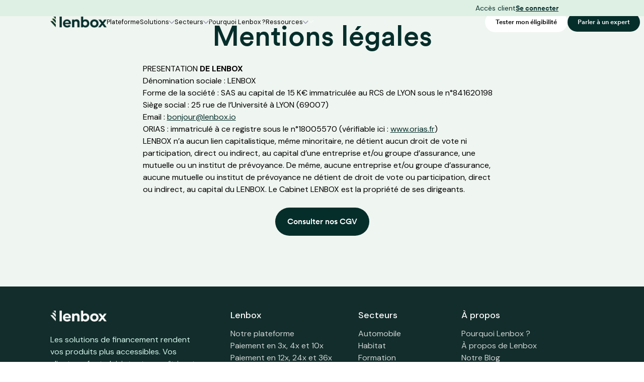

--- FILE ---
content_type: text/html
request_url: https://www.lenbox.io/mentions-legales
body_size: 5505
content:
<!DOCTYPE html><!-- This site was created in Webflow. https://webflow.com --><!-- Last Published: Tue Oct 21 2025 13:55:07 GMT+0000 (Coordinated Universal Time) --><html data-wf-domain="www.lenbox.io" data-wf-page="65ba8de5b5589f84d22c1c4b" data-wf-site="65b135ed2f92779768da31eb" lang="fr-FR"><head><meta charset="utf-8"/><title>Mentions légales - Lenbox</title><meta content="PRESENTATION DE LENBOX Dénomination sociale : LENBOX Forme de la société : SAS au capital de 15 K€ immatriculée au RCS de LYON..." name="description"/><meta content="Mentions légales - Lenbox" property="og:title"/><meta content="PRESENTATION DE LENBOX Dénomination sociale : LENBOX Forme de la société : SAS au capital de 15 K€ immatriculée au RCS de LYON..." property="og:description"/><meta content="https://cdn.prod.website-files.com/65b135ed2f92779768da31eb/65b13a42a2270457143d52a3_opengraph%20edflex.jpg" property="og:image"/><meta content="Mentions légales - Lenbox" property="twitter:title"/><meta content="PRESENTATION DE LENBOX Dénomination sociale : LENBOX Forme de la société : SAS au capital de 15 K€ immatriculée au RCS de LYON..." property="twitter:description"/><meta content="https://cdn.prod.website-files.com/65b135ed2f92779768da31eb/65b13a42a2270457143d52a3_opengraph%20edflex.jpg" property="twitter:image"/><meta property="og:type" content="website"/><meta content="summary_large_image" name="twitter:card"/><meta content="width=device-width, initial-scale=1" name="viewport"/><meta content="Webflow" name="generator"/><link href="https://cdn.prod.website-files.com/65b135ed2f92779768da31eb/css/lenbox.webflow.shared.06c939b00.min.css" rel="stylesheet" type="text/css"/><link href="https://fonts.googleapis.com" rel="preconnect"/><link href="https://fonts.gstatic.com" rel="preconnect" crossorigin="anonymous"/><script src="https://ajax.googleapis.com/ajax/libs/webfont/1.6.26/webfont.js" type="text/javascript"></script><script type="text/javascript">WebFont.load({  google: {    families: ["DM Sans:regular,500,700"]  }});</script><script type="text/javascript">!function(o,c){var n=c.documentElement,t=" w-mod-";n.className+=t+"js",("ontouchstart"in o||o.DocumentTouch&&c instanceof DocumentTouch)&&(n.className+=t+"touch")}(window,document);</script><link href="https://cdn.prod.website-files.com/65b135ed2f92779768da31eb/65b13b686685c718054bb70c_Fav%20Icon%2032x32.jpg" rel="shortcut icon" type="image/x-icon"/><link href="https://cdn.prod.website-files.com/65b135ed2f92779768da31eb/65b13b6cfc124be8390d0422_Fav%20Icon%20256x256.jpg" rel="apple-touch-icon"/><link href="https://www.lenbox.io/mentions-legales" rel="canonical"/><!-- Global site tag (gtag.js) - Google Analytics --> 
<script async src="https://www.googletagmanager.com/gtag/js?id=G-XXXXXXXXXX"></script> <script> window.dataLayer = window.dataLayer || [] ; function gtag(){dataLayer.push(arguments);} gtag('js', new Date()) ; gtag('config', 'G-EGW8CF16SG') ; </script>

<!-- Google Tag Manager -->
<script>(function(w,d,s,l,i){w[l]=w[l]||[];w[l].push({'gtm.start':
new Date().getTime(),event:'gtm.js'});var f=d.getElementsByTagName(s)[0],
j=d.createElement(s),dl=l!='dataLayer'?'&l='+l:'';j.async=true;j.src=
'https://www.googletagmanager.com/gtm.js?id='+i+dl;f.parentNode.insertBefore(j,f);
})(window,document,'script','dataLayer','GTM-KRRFQTF');</script>
<!-- End Google Tag Manager -->

<!-- Google Tag Manager -->
<script>(function(w,d,s,l,i){w[l]=w[l]||[];w[l].push({'gtm.start':
new Date().getTime(),event:'gtm.js'});var f=d.getElementsByTagName(s)[0],
j=d.createElement(s),dl=l!='dataLayer'?'&l='+l:'';j.async=true;j.src=
'https://www.googletagmanager.com/gtm.js?id='+i+dl;f.parentNode.insertBefore(j,f);
})(window,document,'script','dataLayer','GTM-MQ8DWV2');</script>
<!-- End Google Tag Manager -->


<!-- Google Tag Manager (noscript) -->
<noscript><iframe src="https://www.googletagmanager.com/ns.html?id=GTM-MQ8DWV2"
height="0" width="0" style="display:none;visibility:hidden"></iframe></noscript>
<!-- End Google Tag Manager (noscript) -->

<!-- Lenbox Tech UTM tracker -->
<script src="https://dbgt0bv51nea5.cloudfront.net/lbx-client-prospection/store-utms.js"></script>

<!---Analytics---->
<script>
   window.__TRACKER_CLIENT_ID = "Lenbox1";
 (function (w, d, s, u, o) {
  w[o] = function () {
   (w[o].q = w[o].q || []).push(arguments);
  };
  var js = d.createElement(s),
   f = d.getElementsByTagName(s)[0];
  js.async = 1;
  js.src = "https://dainty-blancmange-aaa2b7.netlify.app/tracker.js";
  f.parentNode.insertBefore(js, f);
 })(window, document, "script", "https://dainty-blancmange-aaa2b7.netlify.app/tracker.js", "tracker");
</script></head><body><div class="wrapper-site"><header class="navbar"><div class="navbar-desktop"><div class="container-medium z-index w-container"><div class="wrapper-col-navbar"><div class="wrap-logo-item-navbar"><a href="/" class="link-logo-navbar w-inline-block"><img src="https://cdn.prod.website-files.com/65b135ed2f92779768da31eb/65b29b434097d7cf02d54497_logolenbox.png" loading="lazy" alt="logo lenbox" class="logo-navbar"/><img src="https://cdn.prod.website-files.com/65b135ed2f92779768da31eb/65b29b847c199ca8a264f7f0_logo.png" loading="lazy" alt="logo lenbox" class="logo-navbar white"/></a><div class="navbar-item"><a href="/plateforme" class="link-navbar">Plateforme</a><div data-hover="true" data-delay="0" data-w-id="46b0be21-bf50-75e5-b0ce-37cc375f685b" class="dropdown-navbar w-dropdown"><div class="link-navbar w-dropdown-toggle"><div class="text-dropdown">Solutions</div><div class="div-relative"><img src="https://cdn.prod.website-files.com/65b135ed2f92779768da31eb/65dc62905c3628dbd8ae4d15_chevronArthur.svg" loading="lazy" alt="Chevron" class="arrow-navbar"/><img src="https://cdn.prod.website-files.com/65b135ed2f92779768da31eb/65c28643a6a3a5bc0e6ddee7_vectorwhite.svg" loading="lazy" alt="" class="arrow-navbar white"/></div></div><nav class="dropdown-list-navbar w-dropdown-list"><div class="wrap-dropdown-item-navbar"><div class="link-navbar-dropdown bold">Les solutions de financement</div><a href="/solutions/paiement-en-plusieurs-fois" class="link-navbar-dropdown hover-green">Paiement en 3, 4 et 10 fois</a><a href="/solutions/solutions-12-24-36" class="link-navbar-dropdown hover-green">Paiement en 12, 24 et 36 fois</a><a href="/solutions/credit" class="link-navbar-dropdown hover-green">Crédit</a><div class="link-navbar-dropdown bold">Les solutions de paiement</div><a href="/solutions/virement-instant" class="link-navbar-dropdown hover-green">Virement instantané</a><a href="/solutions/cb" class="link-navbar-dropdown hover-green">Paiement CB par lien</a><a href="/paiement-paypal" class="link-navbar-dropdown hover-green">Paiement PayPal</a></div></nav></div><div data-hover="true" data-delay="0" data-w-id="46b0be21-bf50-75e5-b0ce-37cc375f6868" class="dropdown-navbar w-dropdown"><div class="link-navbar w-dropdown-toggle"><div class="text-dropdown">Secteurs</div><div class="div-relative"><img loading="lazy" src="https://cdn.prod.website-files.com/65b135ed2f92779768da31eb/65dc62905c3628dbd8ae4d15_chevronArthur.svg" alt="Chevron" class="arrow-navbar"/><img loading="lazy" src="https://cdn.prod.website-files.com/65b135ed2f92779768da31eb/65c28643a6a3a5bc0e6ddee7_vectorwhite.svg" alt="" class="arrow-navbar white"/></div></div><nav class="dropdown-list-navbar w-dropdown-list"><div class="wrap-dropdown-item-navbar"><div class="w-dyn-list"><div role="list" class="wrap-link-cms-nav w-dyn-items"><div role="listitem" class="_100w w-dyn-item"><a href="/facilites-paiement-professionnels/automobile" class="link-navbar-dropdown hover-green w-inline-block"><div>Auto</div></a></div><div role="listitem" class="_100w w-dyn-item"><a href="/facilites-paiement-professionnels/habitat" class="link-navbar-dropdown hover-green w-inline-block"><div>Habitat</div></a></div><div role="listitem" class="_100w w-dyn-item"><a href="/facilites-paiement-professionnels/formation" class="link-navbar-dropdown hover-green w-inline-block"><div>Formation</div></a></div><div role="listitem" class="_100w w-dyn-item"><a href="/facilites-paiement-professionnels/soin" class="link-navbar-dropdown hover-green w-inline-block"><div>Soins</div></a></div><div role="listitem" class="_100w w-dyn-item"><a href="/facilites-paiement-professionnels/sport" class="link-navbar-dropdown hover-green w-inline-block"><div>Sport</div></a></div></div></div></div><a href="#" class="w-dropdown-link">Link</a></nav></div><a href="/pourquoi-lenbox" class="link-navbar">Pourquoi Lenbox ?</a><div data-hover="true" data-delay="0" data-w-id="756ee63c-4548-904d-bf74-7bfc0d923191" class="dropdown-navbar w-dropdown"><div class="link-navbar w-dropdown-toggle"><div class="text-dropdown">Ressources</div><div class="div-relative"><img src="https://cdn.prod.website-files.com/65b135ed2f92779768da31eb/65dc62905c3628dbd8ae4d15_chevronArthur.svg" loading="lazy" alt="Chevron" class="arrow-navbar"/><img src="https://cdn.prod.website-files.com/65b135ed2f92779768da31eb/65c28643a6a3a5bc0e6ddee7_vectorwhite.svg" loading="lazy" alt="" class="arrow-navbar white"/></div></div><nav class="dropdown-list-navbar w-dropdown-list"><div class="wrap-dropdown-item-navbar"><a href="/etudes-de-cas" class="link-navbar-dropdown hover-green">Études de cas</a><a href="/livre-blanc" class="link-navbar-dropdown hover-green">Livre blanc</a><a href="/blog" class="link-navbar-dropdown hover-green">Blog</a><a href="/qui-sommes-nous" class="link-navbar-dropdown hover-green">Qui sommes-nous ?</a><img src="https://cdn.prod.website-files.com/65b135ed2f92779768da31eb/65f31a3faa453749b8d53684_IMG_1100%203.webp" loading="lazy" sizes="100vw" srcset="https://cdn.prod.website-files.com/65b135ed2f92779768da31eb/65f31a3faa453749b8d53684_IMG_1100%203-p-500.webp 500w, https://cdn.prod.website-files.com/65b135ed2f92779768da31eb/65f31a3faa453749b8d53684_IMG_1100%203-p-800.webp 800w, https://cdn.prod.website-files.com/65b135ed2f92779768da31eb/65f31a3faa453749b8d53684_IMG_1100%203-p-1080.webp 1080w, https://cdn.prod.website-files.com/65b135ed2f92779768da31eb/65f31a3faa453749b8d53684_IMG_1100%203-p-1600.webp 1600w, https://cdn.prod.website-files.com/65b135ed2f92779768da31eb/65f31a3faa453749b8d53684_IMG_1100%203-p-2000.webp 2000w, https://cdn.prod.website-files.com/65b135ed2f92779768da31eb/65f31a3faa453749b8d53684_IMG_1100%203.webp 2088w" alt="Equipe Lenbox" class="img-border-0-5"/></div></nav></div></div></div><div class="wrap-cta-navbar"><a data-w-id="26d4edff-f5db-6af6-966d-6fad868f8cd3" href="https://moi8jf97khn.typeform.com/to/YBkjn3VZ?typeform-source=www.lenbox.io" target="_blank" class="button cta-navbar white w-inline-block"><div>Tester mon éligibilité</div></a><a data-w-id="16a2b109-71a6-4378-3810-d74409e5c88f" href="/contact" class="button cta-navbar w-inline-block"><div>Parler à un expert</div></a></div></div></div></div><div class="navbar-mobile"><a href="/" class="link-logo-navbar w-inline-block"><img src="https://cdn.prod.website-files.com/65b135ed2f92779768da31eb/65b29b434097d7cf02d54497_logolenbox.png" loading="lazy" alt="logo lenbox" class="logo-navbar"/><img src="https://cdn.prod.website-files.com/65b135ed2f92779768da31eb/65b29b847c199ca8a264f7f0_logo.png" loading="lazy" alt="logo lenbox" class="logo-navbar white"/></a><a data-w-id="4d3fda9b-def7-a042-6b6b-4e2212c1a782" href="#" class="burger-navbar w-inline-block"><div data-is-ix2-target="1" class="burger-lottie" data-w-id="4d3fda9b-def7-a042-6b6b-4e2212c1a783" data-animation-type="lottie" data-src="https://cdn.prod.website-files.com/65b135ed2f92779768da31eb/65b135ee2f92779768da325e_Menu%20V2.json" data-loop="0" data-direction="1" data-autoplay="0" data-renderer="svg" data-default-duration="2" data-duration="0" data-ix2-initial-state="0"></div></a><div class="menu-burger"><div class="container w-container"><div class="wrap-item-burger-menu"><div class="navbar-item"><a href="/plateforme" class="link-navbar">Plateforme</a><div data-hover="true" data-delay="0" data-w-id="46b0be21-bf50-75e5-b0ce-37cc375f685b" class="dropdown-navbar w-dropdown"><div class="link-navbar w-dropdown-toggle"><div class="text-dropdown">Solutions</div><div class="div-relative"><img src="https://cdn.prod.website-files.com/65b135ed2f92779768da31eb/65dc62905c3628dbd8ae4d15_chevronArthur.svg" loading="lazy" alt="Chevron" class="arrow-navbar"/><img src="https://cdn.prod.website-files.com/65b135ed2f92779768da31eb/65c28643a6a3a5bc0e6ddee7_vectorwhite.svg" loading="lazy" alt="" class="arrow-navbar white"/></div></div><nav class="dropdown-list-navbar w-dropdown-list"><div class="wrap-dropdown-item-navbar"><div class="link-navbar-dropdown bold">Les solutions de financement</div><a href="/solutions/paiement-en-plusieurs-fois" class="link-navbar-dropdown hover-green">Paiement en 3, 4 et 10 fois</a><a href="/solutions/solutions-12-24-36" class="link-navbar-dropdown hover-green">Paiement en 12, 24 et 36 fois</a><a href="/solutions/credit" class="link-navbar-dropdown hover-green">Crédit</a><div class="link-navbar-dropdown bold">Les solutions de paiement</div><a href="/solutions/virement-instant" class="link-navbar-dropdown hover-green">Virement instantané</a><a href="/solutions/cb" class="link-navbar-dropdown hover-green">Paiement CB par lien</a><a href="/paiement-paypal" class="link-navbar-dropdown hover-green">Paiement PayPal</a></div></nav></div><div data-hover="true" data-delay="0" data-w-id="46b0be21-bf50-75e5-b0ce-37cc375f6868" class="dropdown-navbar w-dropdown"><div class="link-navbar w-dropdown-toggle"><div class="text-dropdown">Secteurs</div><div class="div-relative"><img loading="lazy" src="https://cdn.prod.website-files.com/65b135ed2f92779768da31eb/65dc62905c3628dbd8ae4d15_chevronArthur.svg" alt="Chevron" class="arrow-navbar"/><img loading="lazy" src="https://cdn.prod.website-files.com/65b135ed2f92779768da31eb/65c28643a6a3a5bc0e6ddee7_vectorwhite.svg" alt="" class="arrow-navbar white"/></div></div><nav class="dropdown-list-navbar w-dropdown-list"><div class="wrap-dropdown-item-navbar"><div class="w-dyn-list"><div role="list" class="wrap-link-cms-nav w-dyn-items"><div role="listitem" class="_100w w-dyn-item"><a href="/facilites-paiement-professionnels/automobile" class="link-navbar-dropdown hover-green w-inline-block"><div>Auto</div></a></div><div role="listitem" class="_100w w-dyn-item"><a href="/facilites-paiement-professionnels/habitat" class="link-navbar-dropdown hover-green w-inline-block"><div>Habitat</div></a></div><div role="listitem" class="_100w w-dyn-item"><a href="/facilites-paiement-professionnels/formation" class="link-navbar-dropdown hover-green w-inline-block"><div>Formation</div></a></div><div role="listitem" class="_100w w-dyn-item"><a href="/facilites-paiement-professionnels/soin" class="link-navbar-dropdown hover-green w-inline-block"><div>Soins</div></a></div><div role="listitem" class="_100w w-dyn-item"><a href="/facilites-paiement-professionnels/sport" class="link-navbar-dropdown hover-green w-inline-block"><div>Sport</div></a></div></div></div></div><a href="#" class="w-dropdown-link">Link</a></nav></div><a href="/pourquoi-lenbox" class="link-navbar">Pourquoi Lenbox ?</a><div data-hover="true" data-delay="0" data-w-id="756ee63c-4548-904d-bf74-7bfc0d923191" class="dropdown-navbar w-dropdown"><div class="link-navbar w-dropdown-toggle"><div class="text-dropdown">Ressources</div><div class="div-relative"><img src="https://cdn.prod.website-files.com/65b135ed2f92779768da31eb/65dc62905c3628dbd8ae4d15_chevronArthur.svg" loading="lazy" alt="Chevron" class="arrow-navbar"/><img src="https://cdn.prod.website-files.com/65b135ed2f92779768da31eb/65c28643a6a3a5bc0e6ddee7_vectorwhite.svg" loading="lazy" alt="" class="arrow-navbar white"/></div></div><nav class="dropdown-list-navbar w-dropdown-list"><div class="wrap-dropdown-item-navbar"><a href="/etudes-de-cas" class="link-navbar-dropdown hover-green">Études de cas</a><a href="/livre-blanc" class="link-navbar-dropdown hover-green">Livre blanc</a><a href="/blog" class="link-navbar-dropdown hover-green">Blog</a><a href="/qui-sommes-nous" class="link-navbar-dropdown hover-green">Qui sommes-nous ?</a><img src="https://cdn.prod.website-files.com/65b135ed2f92779768da31eb/65f31a3faa453749b8d53684_IMG_1100%203.webp" loading="lazy" sizes="100vw" srcset="https://cdn.prod.website-files.com/65b135ed2f92779768da31eb/65f31a3faa453749b8d53684_IMG_1100%203-p-500.webp 500w, https://cdn.prod.website-files.com/65b135ed2f92779768da31eb/65f31a3faa453749b8d53684_IMG_1100%203-p-800.webp 800w, https://cdn.prod.website-files.com/65b135ed2f92779768da31eb/65f31a3faa453749b8d53684_IMG_1100%203-p-1080.webp 1080w, https://cdn.prod.website-files.com/65b135ed2f92779768da31eb/65f31a3faa453749b8d53684_IMG_1100%203-p-1600.webp 1600w, https://cdn.prod.website-files.com/65b135ed2f92779768da31eb/65f31a3faa453749b8d53684_IMG_1100%203-p-2000.webp 2000w, https://cdn.prod.website-files.com/65b135ed2f92779768da31eb/65f31a3faa453749b8d53684_IMG_1100%203.webp 2088w" alt="Equipe Lenbox" class="img-border-0-5"/></div></nav></div></div><div class="wrap-cta-navbar"><a data-w-id="26d4edff-f5db-6af6-966d-6fad868f8cd3" href="https://moi8jf97khn.typeform.com/to/YBkjn3VZ?typeform-source=www.lenbox.io" target="_blank" class="button cta-navbar white w-inline-block"><div>Tester mon éligibilité</div></a><a data-w-id="16a2b109-71a6-4378-3810-d74409e5c88f" href="/contact" class="button cta-navbar w-inline-block"><div>Parler à un expert</div></a></div><div class="center-horizontal gap-0-5"><div>Accès clients</div><a href="https://app.finnocar.com/login" class="button-inline">Se connecter</a></div></div></div></div><div class="background-navbar"></div></div></header><div class="banner-announcement"><div class="container w-container"><div class="wrapper-col justify-end align-center"><div class="center-horizontal gap-0-5"><div>Accès client</div><a href="https://app.finnocar.com/login" class="button-inline">Se connecter</a></div></div></div></div><section class="section hero bg-green-clear"><div class="w-layout-blockcontainer container-medium center w-container"><div class="wrapper-col center-vertical"><h1 class="dsp-xl">Mentions légales</h1><div class="col-8"><div class="rich-text-mt w-richtext"><p>PRESENTATION<strong> DE LENBOX</strong></p><p>Dénomination sociale : LENBOX<br/>Forme de la société : SAS au capital de 15 K€ immatriculée au RCS de LYON sous le n°841620198<br/>Siège social : 25 rue de l’Université à LYON (69007)<br/>Email : <a href="mailto:bonjour@lenbox.io">bonjour@lenbox.io</a><br/>ORIAS : immatriculé à ce registre sous le n°18005570 (vérifiable ici : <a href="http://www.orias.fr/">www.orias.fr</a>)</p><p>LENBOX n’a aucun lien capitalistique, même minoritaire, ne détient aucun droit de vote ni participation, direct ou indirect, au capital d’une entreprise et/ou groupe d’assurance, une mutuelle ou un institut de prévoyance. De même, aucune entreprise et/ou groupe d’assurance, aucune mutuelle ou institut de prévoyance ne détient de droit de vote ou participation, direct ou indirect, au capital du LENBOX. Le Cabinet LENBOX est la propriété de ses dirigeants.</p><p>‍</p></div></div></div></div><section class="section-2"><a href="https://cdn.prod.website-files.com/65b135ed2f92779768da31eb/667ae5dbdff92377ea93fb42_PROJET_CGU_LENBOX_site_internet_CLIENT_FINAL_V2_19112021.pdf" target="_blank" class="button w-inline-block"><div>Consulter nos CGV</div></a></section></section><section class="section footer"><div class="w-layout-blockcontainer container-medium w-container"><div class="wrapper-col justify-start footer"><div class="col-3-5 menu-footer"><a href="/" class="w-inline-block"><img src="https://cdn.prod.website-files.com/65b135ed2f92779768da31eb/65b77c97772290c9d63e6bfd_logo-lenbox-white.webp" loading="lazy" alt="logo lenbox blanc" class="logo-lenbox-footer"/></a><p class="text-md font-color-ice">Les solutions de financement rendent vos produits plus accessibles. Vos clients se font plaisir tout en maîtrisant leur budget.</p><div class="wrap-button margin-top-1-5"><a href="/contact" class="button tertiary w-inline-block"><div>Demander une démo</div></a></div></div><div class="col-3 menu-footer"><p class="title-footer">Lenbox</p><a href="/plateforme" class="text-link-footer">Notre plateforme</a><a href="/solutions/paiement-en-plusieurs-fois" class="text-link-footer">Paiement en 3x, 4x et 10x</a><a href="/solutions/solutions-12-24-36" class="text-link-footer">Paiement en 12x, 24x et 36x</a><a href="/solutions/cb" class="text-link-footer">Paiement en CB</a><a href="/solutions/virement-instant" class="text-link-footer">Virement instantané</a><a href="/solutions/credit" class="text-link-footer">Crédit classique</a></div><div class="col-2-5 menu-footer"><p class="title-footer">Secteurs</p><a href="/facilites-paiement-professionnels/automobile" class="text-link-footer">Automobile</a><a href="/facilites-paiement-professionnels/habitat" class="text-link-footer">Habitat</a><a href="/facilites-paiement-professionnels/formation" class="text-link-footer">Formation</a><a href="/facilites-paiement-professionnels/soin" class="text-link-footer">Soins</a><a href="/facilites-paiement-professionnels/sport" class="text-link-footer">Sport</a></div><div class="col-3 menu-footer"><p class="title-footer">À propos</p><a href="/pourquoi-lenbox" class="text-link-footer">Pourquoi Lenbox ?</a><a href="/qui-sommes-nous" class="text-link-footer">À propos de Lenbox</a><a href="/blog" class="text-link-footer">Notre Blog</a><a href="/a-supprimer" class="text-link-footer hidden-div">Rejoindre l&#x27;équipe</a><a href="/mentions-legales" aria-current="page" class="text-link-footer w--current">Mentions légales</a></div></div></div><div class="banner-footer"><div class="w-layout-blockcontainer container-medium w-container"><div class="wrapper-col center-horizontal gap-0-5"><div><p class="text-md secondary">© 2024 Lenbox , tous droits réservés - Design by <a href="https://www.mazette.co/?utm_source=webflow&amp;utm_medium=clients&amp;utm_campaign=lenbox&amp;utm_id=web-development" class="link-mazette-footer">Mazette.co</a></p></div><div class="center-horizontal gap-1"><a href="https://www.facebook.com/LenboxFr" class="w-inline-block"><img src="https://cdn.prod.website-files.com/65b135ed2f92779768da31eb/65b77d4e1cd46c4cef360b81_Facebook%20-%20Negative.svg" loading="lazy" alt="icon facebook"/></a><a href="https://www.linkedin.com/company/lenbox/?viewAsMember=true" class="w-inline-block"><img src="https://cdn.prod.website-files.com/65b135ed2f92779768da31eb/65b77d4b947dc599d30c76ac_LinkedIn%20-%20Negative.svg" loading="lazy" alt="icon linkedin"/></a><a href="https://www.instagram.com/lenbox_fr/" class="w-inline-block"><img src="https://cdn.prod.website-files.com/65b135ed2f92779768da31eb/65ccd066f07c0a260d8a477d_instaicon.svg" loading="lazy" alt="icon instagram"/></a></div></div></div></div></section></div><script src="https://d3e54v103j8qbb.cloudfront.net/js/jquery-3.5.1.min.dc5e7f18c8.js?site=65b135ed2f92779768da31eb" type="text/javascript" integrity="sha256-9/aliU8dGd2tb6OSsuzixeV4y/faTqgFtohetphbbj0=" crossorigin="anonymous"></script><script src="https://cdn.prod.website-files.com/65b135ed2f92779768da31eb/js/webflow.schunk.57d5559d2f0cd9f8.js" type="text/javascript"></script><script src="https://cdn.prod.website-files.com/65b135ed2f92779768da31eb/js/webflow.schunk.274ad1dc52d159c6.js" type="text/javascript"></script><script src="https://cdn.prod.website-files.com/65b135ed2f92779768da31eb/js/webflow.f5e78a39.d21cfb595a7a2229.js" type="text/javascript"></script><script>
window.axeptioSettings = {
  clientId: "65f0627a5ca049f571a58ce0",
  cookiesVersion: "site lenbox webflow-fr-EU",
};
 
(function(d, s) {
  var t = d.getElementsByTagName(s)[0], e = d.createElement(s);
  e.async = true; e.src = "//static.axept.io/sdk.js";
  t.parentNode.insertBefore(e, t);
})(document, "script");
</script>

<script src="https://app.optibase.io/script.js" public-api-key="clvksehis03mukqfcvbaph0vi"></script></body></html>

--- FILE ---
content_type: text/css
request_url: https://cdn.prod.website-files.com/65b135ed2f92779768da31eb/css/lenbox.webflow.shared.06c939b00.min.css
body_size: 18683
content:
html{-webkit-text-size-adjust:100%;-ms-text-size-adjust:100%;font-family:sans-serif}body{margin:0}article,aside,details,figcaption,figure,footer,header,hgroup,main,menu,nav,section,summary{display:block}audio,canvas,progress,video{vertical-align:baseline;display:inline-block}audio:not([controls]){height:0;display:none}[hidden],template{display:none}a{background-color:#0000}a:active,a:hover{outline:0}abbr[title]{border-bottom:1px dotted}b,strong{font-weight:700}dfn{font-style:italic}h1{margin:.67em 0;font-size:2em}mark{color:#000;background:#ff0}small{font-size:80%}sub,sup{vertical-align:baseline;font-size:75%;line-height:0;position:relative}sup{top:-.5em}sub{bottom:-.25em}img{border:0}svg:not(:root){overflow:hidden}hr{box-sizing:content-box;height:0}pre{overflow:auto}code,kbd,pre,samp{font-family:monospace;font-size:1em}button,input,optgroup,select,textarea{color:inherit;font:inherit;margin:0}button{overflow:visible}button,select{text-transform:none}button,html input[type=button],input[type=reset]{-webkit-appearance:button;cursor:pointer}button[disabled],html input[disabled]{cursor:default}button::-moz-focus-inner,input::-moz-focus-inner{border:0;padding:0}input{line-height:normal}input[type=checkbox],input[type=radio]{box-sizing:border-box;padding:0}input[type=number]::-webkit-inner-spin-button,input[type=number]::-webkit-outer-spin-button{height:auto}input[type=search]{-webkit-appearance:none}input[type=search]::-webkit-search-cancel-button,input[type=search]::-webkit-search-decoration{-webkit-appearance:none}legend{border:0;padding:0}textarea{overflow:auto}optgroup{font-weight:700}table{border-collapse:collapse;border-spacing:0}td,th{padding:0}@font-face{font-family:webflow-icons;src:url([data-uri])format("truetype");font-weight:400;font-style:normal}[class^=w-icon-],[class*=\ w-icon-]{speak:none;font-variant:normal;text-transform:none;-webkit-font-smoothing:antialiased;-moz-osx-font-smoothing:grayscale;font-style:normal;font-weight:400;line-height:1;font-family:webflow-icons!important}.w-icon-slider-right:before{content:""}.w-icon-slider-left:before{content:""}.w-icon-nav-menu:before{content:""}.w-icon-arrow-down:before,.w-icon-dropdown-toggle:before{content:""}.w-icon-file-upload-remove:before{content:""}.w-icon-file-upload-icon:before{content:""}*{box-sizing:border-box}html{height:100%}body{color:#333;background-color:#fff;min-height:100%;margin:0;font-family:Arial,sans-serif;font-size:14px;line-height:20px}img{vertical-align:middle;max-width:100%;display:inline-block}html.w-mod-touch *{background-attachment:scroll!important}.w-block{display:block}.w-inline-block{max-width:100%;display:inline-block}.w-clearfix:before,.w-clearfix:after{content:" ";grid-area:1/1/2/2;display:table}.w-clearfix:after{clear:both}.w-hidden{display:none}.w-button{color:#fff;line-height:inherit;cursor:pointer;background-color:#3898ec;border:0;border-radius:0;padding:9px 15px;text-decoration:none;display:inline-block}input.w-button{-webkit-appearance:button}html[data-w-dynpage] [data-w-cloak]{color:#0000!important}.w-code-block{margin:unset}pre.w-code-block code{all:inherit}.w-optimization{display:contents}.w-webflow-badge,.w-webflow-badge>img{box-sizing:unset;width:unset;height:unset;max-height:unset;max-width:unset;min-height:unset;min-width:unset;margin:unset;padding:unset;float:unset;clear:unset;border:unset;border-radius:unset;background:unset;background-image:unset;background-position:unset;background-size:unset;background-repeat:unset;background-origin:unset;background-clip:unset;background-attachment:unset;background-color:unset;box-shadow:unset;transform:unset;direction:unset;font-family:unset;font-weight:unset;color:unset;font-size:unset;line-height:unset;font-style:unset;font-variant:unset;text-align:unset;letter-spacing:unset;-webkit-text-decoration:unset;text-decoration:unset;text-indent:unset;text-transform:unset;list-style-type:unset;text-shadow:unset;vertical-align:unset;cursor:unset;white-space:unset;word-break:unset;word-spacing:unset;word-wrap:unset;transition:unset}.w-webflow-badge{white-space:nowrap;cursor:pointer;box-shadow:0 0 0 1px #0000001a,0 1px 3px #0000001a;visibility:visible!important;opacity:1!important;z-index:2147483647!important;color:#aaadb0!important;overflow:unset!important;background-color:#fff!important;border-radius:3px!important;width:auto!important;height:auto!important;margin:0!important;padding:6px!important;font-size:12px!important;line-height:14px!important;text-decoration:none!important;display:inline-block!important;position:fixed!important;inset:auto 12px 12px auto!important;transform:none!important}.w-webflow-badge>img{position:unset;visibility:unset!important;opacity:1!important;vertical-align:middle!important;display:inline-block!important}h1,h2,h3,h4,h5,h6{margin-bottom:10px;font-weight:700}h1{margin-top:20px;font-size:38px;line-height:44px}h2{margin-top:20px;font-size:32px;line-height:36px}h3{margin-top:20px;font-size:24px;line-height:30px}h4{margin-top:10px;font-size:18px;line-height:24px}h5{margin-top:10px;font-size:14px;line-height:20px}h6{margin-top:10px;font-size:12px;line-height:18px}p{margin-top:0;margin-bottom:10px}blockquote{border-left:5px solid #e2e2e2;margin:0 0 10px;padding:10px 20px;font-size:18px;line-height:22px}figure{margin:0 0 10px}figcaption{text-align:center;margin-top:5px}ul,ol{margin-top:0;margin-bottom:10px;padding-left:40px}.w-list-unstyled{padding-left:0;list-style:none}.w-embed:before,.w-embed:after{content:" ";grid-area:1/1/2/2;display:table}.w-embed:after{clear:both}.w-video{width:100%;padding:0;position:relative}.w-video iframe,.w-video object,.w-video embed{border:none;width:100%;height:100%;position:absolute;top:0;left:0}fieldset{border:0;margin:0;padding:0}button,[type=button],[type=reset]{cursor:pointer;-webkit-appearance:button;border:0}.w-form{margin:0 0 15px}.w-form-done{text-align:center;background-color:#ddd;padding:20px;display:none}.w-form-fail{background-color:#ffdede;margin-top:10px;padding:10px;display:none}.w-input,.w-select{color:#333;vertical-align:middle;background-color:#fff;border:1px solid #ccc;width:100%;height:38px;margin-bottom:10px;padding:8px 12px;font-size:14px;line-height:1.42857;display:block}.w-input::placeholder,.w-select::placeholder{color:#999}.w-input:focus,.w-select:focus{border-color:#3898ec;outline:0}.w-input[disabled],.w-select[disabled],.w-input[readonly],.w-select[readonly],fieldset[disabled] .w-input,fieldset[disabled] .w-select{cursor:not-allowed}.w-input[disabled]:not(.w-input-disabled),.w-select[disabled]:not(.w-input-disabled),.w-input[readonly],.w-select[readonly],fieldset[disabled]:not(.w-input-disabled) .w-input,fieldset[disabled]:not(.w-input-disabled) .w-select{background-color:#eee}textarea.w-input,textarea.w-select{height:auto}.w-select{background-color:#f3f3f3}.w-select[multiple]{height:auto}.w-form-label{cursor:pointer;margin-bottom:0;font-weight:400;display:inline-block}.w-radio{margin-bottom:5px;padding-left:20px;display:block}.w-radio:before,.w-radio:after{content:" ";grid-area:1/1/2/2;display:table}.w-radio:after{clear:both}.w-radio-input{float:left;margin:3px 0 0 -20px;line-height:normal}.w-file-upload{margin-bottom:10px;display:block}.w-file-upload-input{opacity:0;z-index:-100;width:.1px;height:.1px;position:absolute;overflow:hidden}.w-file-upload-default,.w-file-upload-uploading,.w-file-upload-success{color:#333;display:inline-block}.w-file-upload-error{margin-top:10px;display:block}.w-file-upload-default.w-hidden,.w-file-upload-uploading.w-hidden,.w-file-upload-error.w-hidden,.w-file-upload-success.w-hidden{display:none}.w-file-upload-uploading-btn{cursor:pointer;background-color:#fafafa;border:1px solid #ccc;margin:0;padding:8px 12px;font-size:14px;font-weight:400;display:flex}.w-file-upload-file{background-color:#fafafa;border:1px solid #ccc;flex-grow:1;justify-content:space-between;margin:0;padding:8px 9px 8px 11px;display:flex}.w-file-upload-file-name{font-size:14px;font-weight:400;display:block}.w-file-remove-link{cursor:pointer;width:auto;height:auto;margin-top:3px;margin-left:10px;padding:3px;display:block}.w-icon-file-upload-remove{margin:auto;font-size:10px}.w-file-upload-error-msg{color:#ea384c;padding:2px 0;display:inline-block}.w-file-upload-info{padding:0 12px;line-height:38px;display:inline-block}.w-file-upload-label{cursor:pointer;background-color:#fafafa;border:1px solid #ccc;margin:0;padding:8px 12px;font-size:14px;font-weight:400;display:inline-block}.w-icon-file-upload-icon,.w-icon-file-upload-uploading{width:20px;margin-right:8px;display:inline-block}.w-icon-file-upload-uploading{height:20px}.w-container{max-width:940px;margin-left:auto;margin-right:auto}.w-container:before,.w-container:after{content:" ";grid-area:1/1/2/2;display:table}.w-container:after{clear:both}.w-container .w-row{margin-left:-10px;margin-right:-10px}.w-row:before,.w-row:after{content:" ";grid-area:1/1/2/2;display:table}.w-row:after{clear:both}.w-row .w-row{margin-left:0;margin-right:0}.w-col{float:left;width:100%;min-height:1px;padding-left:10px;padding-right:10px;position:relative}.w-col .w-col{padding-left:0;padding-right:0}.w-col-1{width:8.33333%}.w-col-2{width:16.6667%}.w-col-3{width:25%}.w-col-4{width:33.3333%}.w-col-5{width:41.6667%}.w-col-6{width:50%}.w-col-7{width:58.3333%}.w-col-8{width:66.6667%}.w-col-9{width:75%}.w-col-10{width:83.3333%}.w-col-11{width:91.6667%}.w-col-12{width:100%}.w-hidden-main{display:none!important}@media screen and (max-width:991px){.w-container{max-width:728px}.w-hidden-main{display:inherit!important}.w-hidden-medium{display:none!important}.w-col-medium-1{width:8.33333%}.w-col-medium-2{width:16.6667%}.w-col-medium-3{width:25%}.w-col-medium-4{width:33.3333%}.w-col-medium-5{width:41.6667%}.w-col-medium-6{width:50%}.w-col-medium-7{width:58.3333%}.w-col-medium-8{width:66.6667%}.w-col-medium-9{width:75%}.w-col-medium-10{width:83.3333%}.w-col-medium-11{width:91.6667%}.w-col-medium-12{width:100%}.w-col-stack{width:100%;left:auto;right:auto}}@media screen and (max-width:767px){.w-hidden-main,.w-hidden-medium{display:inherit!important}.w-hidden-small{display:none!important}.w-row,.w-container .w-row{margin-left:0;margin-right:0}.w-col{width:100%;left:auto;right:auto}.w-col-small-1{width:8.33333%}.w-col-small-2{width:16.6667%}.w-col-small-3{width:25%}.w-col-small-4{width:33.3333%}.w-col-small-5{width:41.6667%}.w-col-small-6{width:50%}.w-col-small-7{width:58.3333%}.w-col-small-8{width:66.6667%}.w-col-small-9{width:75%}.w-col-small-10{width:83.3333%}.w-col-small-11{width:91.6667%}.w-col-small-12{width:100%}}@media screen and (max-width:479px){.w-container{max-width:none}.w-hidden-main,.w-hidden-medium,.w-hidden-small{display:inherit!important}.w-hidden-tiny{display:none!important}.w-col{width:100%}.w-col-tiny-1{width:8.33333%}.w-col-tiny-2{width:16.6667%}.w-col-tiny-3{width:25%}.w-col-tiny-4{width:33.3333%}.w-col-tiny-5{width:41.6667%}.w-col-tiny-6{width:50%}.w-col-tiny-7{width:58.3333%}.w-col-tiny-8{width:66.6667%}.w-col-tiny-9{width:75%}.w-col-tiny-10{width:83.3333%}.w-col-tiny-11{width:91.6667%}.w-col-tiny-12{width:100%}}.w-widget{position:relative}.w-widget-map{width:100%;height:400px}.w-widget-map label{width:auto;display:inline}.w-widget-map img{max-width:inherit}.w-widget-map .gm-style-iw{text-align:center}.w-widget-map .gm-style-iw>button{display:none!important}.w-widget-twitter{overflow:hidden}.w-widget-twitter-count-shim{vertical-align:top;text-align:center;background:#fff;border:1px solid #758696;border-radius:3px;width:28px;height:20px;display:inline-block;position:relative}.w-widget-twitter-count-shim *{pointer-events:none;-webkit-user-select:none;user-select:none}.w-widget-twitter-count-shim .w-widget-twitter-count-inner{text-align:center;color:#999;font-family:serif;font-size:15px;line-height:12px;position:relative}.w-widget-twitter-count-shim .w-widget-twitter-count-clear{display:block;position:relative}.w-widget-twitter-count-shim.w--large{width:36px;height:28px}.w-widget-twitter-count-shim.w--large .w-widget-twitter-count-inner{font-size:18px;line-height:18px}.w-widget-twitter-count-shim:not(.w--vertical){margin-left:5px;margin-right:8px}.w-widget-twitter-count-shim:not(.w--vertical).w--large{margin-left:6px}.w-widget-twitter-count-shim:not(.w--vertical):before,.w-widget-twitter-count-shim:not(.w--vertical):after{content:" ";pointer-events:none;border:solid #0000;width:0;height:0;position:absolute;top:50%;left:0}.w-widget-twitter-count-shim:not(.w--vertical):before{border-width:4px;border-color:#75869600 #5d6c7b #75869600 #75869600;margin-top:-4px;margin-left:-9px}.w-widget-twitter-count-shim:not(.w--vertical).w--large:before{border-width:5px;margin-top:-5px;margin-left:-10px}.w-widget-twitter-count-shim:not(.w--vertical):after{border-width:4px;border-color:#fff0 #fff #fff0 #fff0;margin-top:-4px;margin-left:-8px}.w-widget-twitter-count-shim:not(.w--vertical).w--large:after{border-width:5px;margin-top:-5px;margin-left:-9px}.w-widget-twitter-count-shim.w--vertical{width:61px;height:33px;margin-bottom:8px}.w-widget-twitter-count-shim.w--vertical:before,.w-widget-twitter-count-shim.w--vertical:after{content:" ";pointer-events:none;border:solid #0000;width:0;height:0;position:absolute;top:100%;left:50%}.w-widget-twitter-count-shim.w--vertical:before{border-width:5px;border-color:#5d6c7b #75869600 #75869600;margin-left:-5px}.w-widget-twitter-count-shim.w--vertical:after{border-width:4px;border-color:#fff #fff0 #fff0;margin-left:-4px}.w-widget-twitter-count-shim.w--vertical .w-widget-twitter-count-inner{font-size:18px;line-height:22px}.w-widget-twitter-count-shim.w--vertical.w--large{width:76px}.w-background-video{color:#fff;height:500px;position:relative;overflow:hidden}.w-background-video>video{object-fit:cover;z-index:-100;background-position:50%;background-size:cover;width:100%;height:100%;margin:auto;position:absolute;inset:-100%}.w-background-video>video::-webkit-media-controls-start-playback-button{-webkit-appearance:none;display:none!important}.w-background-video--control{background-color:#0000;padding:0;position:absolute;bottom:1em;right:1em}.w-background-video--control>[hidden]{display:none!important}.w-slider{text-align:center;clear:both;-webkit-tap-highlight-color:#0000;tap-highlight-color:#0000;background:#ddd;height:300px;position:relative}.w-slider-mask{z-index:1;white-space:nowrap;height:100%;display:block;position:relative;left:0;right:0;overflow:hidden}.w-slide{vertical-align:top;white-space:normal;text-align:left;width:100%;height:100%;display:inline-block;position:relative}.w-slider-nav{z-index:2;text-align:center;-webkit-tap-highlight-color:#0000;tap-highlight-color:#0000;height:40px;margin:auto;padding-top:10px;position:absolute;inset:auto 0 0}.w-slider-nav.w-round>div{border-radius:100%}.w-slider-nav.w-num>div{font-size:inherit;line-height:inherit;width:auto;height:auto;padding:.2em .5em}.w-slider-nav.w-shadow>div{box-shadow:0 0 3px #3336}.w-slider-nav-invert{color:#fff}.w-slider-nav-invert>div{background-color:#2226}.w-slider-nav-invert>div.w-active{background-color:#222}.w-slider-dot{cursor:pointer;background-color:#fff6;width:1em;height:1em;margin:0 3px .5em;transition:background-color .1s,color .1s;display:inline-block;position:relative}.w-slider-dot.w-active{background-color:#fff}.w-slider-dot:focus{outline:none;box-shadow:0 0 0 2px #fff}.w-slider-dot:focus.w-active{box-shadow:none}.w-slider-arrow-left,.w-slider-arrow-right{cursor:pointer;color:#fff;-webkit-tap-highlight-color:#0000;tap-highlight-color:#0000;-webkit-user-select:none;user-select:none;width:80px;margin:auto;font-size:40px;position:absolute;inset:0;overflow:hidden}.w-slider-arrow-left [class^=w-icon-],.w-slider-arrow-right [class^=w-icon-],.w-slider-arrow-left [class*=\ w-icon-],.w-slider-arrow-right [class*=\ w-icon-]{position:absolute}.w-slider-arrow-left:focus,.w-slider-arrow-right:focus{outline:0}.w-slider-arrow-left{z-index:3;right:auto}.w-slider-arrow-right{z-index:4;left:auto}.w-icon-slider-left,.w-icon-slider-right{width:1em;height:1em;margin:auto;inset:0}.w-slider-aria-label{clip:rect(0 0 0 0);border:0;width:1px;height:1px;margin:-1px;padding:0;position:absolute;overflow:hidden}.w-slider-force-show{display:block!important}.w-dropdown{text-align:left;z-index:900;margin-left:auto;margin-right:auto;display:inline-block;position:relative}.w-dropdown-btn,.w-dropdown-toggle,.w-dropdown-link{vertical-align:top;color:#222;text-align:left;white-space:nowrap;margin-left:auto;margin-right:auto;padding:20px;text-decoration:none;position:relative}.w-dropdown-toggle{-webkit-user-select:none;user-select:none;cursor:pointer;padding-right:40px;display:inline-block}.w-dropdown-toggle:focus{outline:0}.w-icon-dropdown-toggle{width:1em;height:1em;margin:auto 20px auto auto;position:absolute;top:0;bottom:0;right:0}.w-dropdown-list{background:#ddd;min-width:100%;display:none;position:absolute}.w-dropdown-list.w--open{display:block}.w-dropdown-link{color:#222;padding:10px 20px;display:block}.w-dropdown-link.w--current{color:#0082f3}.w-dropdown-link:focus{outline:0}@media screen and (max-width:767px){.w-nav-brand{padding-left:10px}}.w-lightbox-backdrop{cursor:auto;letter-spacing:normal;text-indent:0;text-shadow:none;text-transform:none;visibility:visible;white-space:normal;word-break:normal;word-spacing:normal;word-wrap:normal;color:#fff;text-align:center;z-index:2000;opacity:0;-webkit-user-select:none;-moz-user-select:none;-webkit-tap-highlight-color:transparent;background:#000000e6;outline:0;font-family:Helvetica Neue,Helvetica,Ubuntu,Segoe UI,Verdana,sans-serif;font-size:17px;font-style:normal;font-weight:300;line-height:1.2;list-style:disc;position:fixed;inset:0;-webkit-transform:translate(0)}.w-lightbox-backdrop,.w-lightbox-container{-webkit-overflow-scrolling:touch;height:100%;overflow:auto}.w-lightbox-content{height:100vh;position:relative;overflow:hidden}.w-lightbox-view{opacity:0;width:100vw;height:100vh;position:absolute}.w-lightbox-view:before{content:"";height:100vh}.w-lightbox-group,.w-lightbox-group .w-lightbox-view,.w-lightbox-group .w-lightbox-view:before{height:86vh}.w-lightbox-frame,.w-lightbox-view:before{vertical-align:middle;display:inline-block}.w-lightbox-figure{margin:0;position:relative}.w-lightbox-group .w-lightbox-figure{cursor:pointer}.w-lightbox-img{width:auto;max-width:none;height:auto}.w-lightbox-image{float:none;max-width:100vw;max-height:100vh;display:block}.w-lightbox-group .w-lightbox-image{max-height:86vh}.w-lightbox-caption{text-align:left;text-overflow:ellipsis;white-space:nowrap;background:#0006;padding:.5em 1em;position:absolute;bottom:0;left:0;right:0;overflow:hidden}.w-lightbox-embed{width:100%;height:100%;position:absolute;inset:0}.w-lightbox-control{cursor:pointer;background-position:50%;background-repeat:no-repeat;background-size:24px;width:4em;transition:all .3s;position:absolute;top:0}.w-lightbox-left{background-image:url([data-uri]);display:none;bottom:0;left:0}.w-lightbox-right{background-image:url([data-uri]);display:none;bottom:0;right:0}.w-lightbox-close{background-image:url([data-uri]);background-size:18px;height:2.6em;right:0}.w-lightbox-strip{white-space:nowrap;padding:0 1vh;line-height:0;position:absolute;bottom:0;left:0;right:0;overflow:auto hidden}.w-lightbox-item{box-sizing:content-box;cursor:pointer;width:10vh;padding:2vh 1vh;display:inline-block;-webkit-transform:translate(0,0)}.w-lightbox-active{opacity:.3}.w-lightbox-thumbnail{background:#222;height:10vh;position:relative;overflow:hidden}.w-lightbox-thumbnail-image{position:absolute;top:0;left:0}.w-lightbox-thumbnail .w-lightbox-tall{width:100%;top:50%;transform:translateY(-50%)}.w-lightbox-thumbnail .w-lightbox-wide{height:100%;left:50%;transform:translate(-50%)}.w-lightbox-spinner{box-sizing:border-box;border:5px solid #0006;border-radius:50%;width:40px;height:40px;margin-top:-20px;margin-left:-20px;animation:.8s linear infinite spin;position:absolute;top:50%;left:50%}.w-lightbox-spinner:after{content:"";border:3px solid #0000;border-bottom-color:#fff;border-radius:50%;position:absolute;inset:-4px}.w-lightbox-hide{display:none}.w-lightbox-noscroll{overflow:hidden}@media (min-width:768px){.w-lightbox-content{height:96vh;margin-top:2vh}.w-lightbox-view,.w-lightbox-view:before{height:96vh}.w-lightbox-group,.w-lightbox-group .w-lightbox-view,.w-lightbox-group .w-lightbox-view:before{height:84vh}.w-lightbox-image{max-width:96vw;max-height:96vh}.w-lightbox-group .w-lightbox-image{max-width:82.3vw;max-height:84vh}.w-lightbox-left,.w-lightbox-right{opacity:.5;display:block}.w-lightbox-close{opacity:.8}.w-lightbox-control:hover{opacity:1}}.w-lightbox-inactive,.w-lightbox-inactive:hover{opacity:0}.w-richtext:before,.w-richtext:after{content:" ";grid-area:1/1/2/2;display:table}.w-richtext:after{clear:both}.w-richtext[contenteditable=true]:before,.w-richtext[contenteditable=true]:after{white-space:initial}.w-richtext ol,.w-richtext ul{overflow:hidden}.w-richtext .w-richtext-figure-selected.w-richtext-figure-type-video div:after,.w-richtext .w-richtext-figure-selected[data-rt-type=video] div:after,.w-richtext .w-richtext-figure-selected.w-richtext-figure-type-image div,.w-richtext .w-richtext-figure-selected[data-rt-type=image] div{outline:2px solid #2895f7}.w-richtext figure.w-richtext-figure-type-video>div:after,.w-richtext figure[data-rt-type=video]>div:after{content:"";display:none;position:absolute;inset:0}.w-richtext figure{max-width:60%;position:relative}.w-richtext figure>div:before{cursor:default!important}.w-richtext figure img{width:100%}.w-richtext figure figcaption.w-richtext-figcaption-placeholder{opacity:.6}.w-richtext figure div{color:#0000;font-size:0}.w-richtext figure.w-richtext-figure-type-image,.w-richtext figure[data-rt-type=image]{display:table}.w-richtext figure.w-richtext-figure-type-image>div,.w-richtext figure[data-rt-type=image]>div{display:inline-block}.w-richtext figure.w-richtext-figure-type-image>figcaption,.w-richtext figure[data-rt-type=image]>figcaption{caption-side:bottom;display:table-caption}.w-richtext figure.w-richtext-figure-type-video,.w-richtext figure[data-rt-type=video]{width:60%;height:0}.w-richtext figure.w-richtext-figure-type-video iframe,.w-richtext figure[data-rt-type=video] iframe{width:100%;height:100%;position:absolute;top:0;left:0}.w-richtext figure.w-richtext-figure-type-video>div,.w-richtext figure[data-rt-type=video]>div{width:100%}.w-richtext figure.w-richtext-align-center{clear:both;margin-left:auto;margin-right:auto}.w-richtext figure.w-richtext-align-center.w-richtext-figure-type-image>div,.w-richtext figure.w-richtext-align-center[data-rt-type=image]>div{max-width:100%}.w-richtext figure.w-richtext-align-normal{clear:both}.w-richtext figure.w-richtext-align-fullwidth{text-align:center;clear:both;width:100%;max-width:100%;margin-left:auto;margin-right:auto;display:block}.w-richtext figure.w-richtext-align-fullwidth>div{padding-bottom:inherit;display:inline-block}.w-richtext figure.w-richtext-align-fullwidth>figcaption{display:block}.w-richtext figure.w-richtext-align-floatleft{float:left;clear:none;margin-right:15px}.w-richtext figure.w-richtext-align-floatright{float:right;clear:none;margin-left:15px}.w-nav{z-index:1000;background:#ddd;position:relative}.w-nav:before,.w-nav:after{content:" ";grid-area:1/1/2/2;display:table}.w-nav:after{clear:both}.w-nav-brand{float:left;color:#333;text-decoration:none;position:relative}.w-nav-link{vertical-align:top;color:#222;text-align:left;margin-left:auto;margin-right:auto;padding:20px;text-decoration:none;display:inline-block;position:relative}.w-nav-link.w--current{color:#0082f3}.w-nav-menu{float:right;position:relative}[data-nav-menu-open]{text-align:center;background:#c8c8c8;min-width:200px;position:absolute;top:100%;left:0;right:0;overflow:visible;display:block!important}.w--nav-link-open{display:block;position:relative}.w-nav-overlay{width:100%;display:none;position:absolute;top:100%;left:0;right:0;overflow:hidden}.w-nav-overlay [data-nav-menu-open]{top:0}.w-nav[data-animation=over-left] .w-nav-overlay{width:auto}.w-nav[data-animation=over-left] .w-nav-overlay,.w-nav[data-animation=over-left] [data-nav-menu-open]{z-index:1;top:0;right:auto}.w-nav[data-animation=over-right] .w-nav-overlay{width:auto}.w-nav[data-animation=over-right] .w-nav-overlay,.w-nav[data-animation=over-right] [data-nav-menu-open]{z-index:1;top:0;left:auto}.w-nav-button{float:right;cursor:pointer;-webkit-tap-highlight-color:#0000;tap-highlight-color:#0000;-webkit-user-select:none;user-select:none;padding:18px;font-size:24px;display:none;position:relative}.w-nav-button:focus{outline:0}.w-nav-button.w--open{color:#fff;background-color:#c8c8c8}.w-nav[data-collapse=all] .w-nav-menu{display:none}.w-nav[data-collapse=all] .w-nav-button,.w--nav-dropdown-open,.w--nav-dropdown-toggle-open{display:block}.w--nav-dropdown-list-open{position:static}@media screen and (max-width:991px){.w-nav[data-collapse=medium] .w-nav-menu{display:none}.w-nav[data-collapse=medium] .w-nav-button{display:block}}@media screen and (max-width:767px){.w-nav[data-collapse=small] .w-nav-menu{display:none}.w-nav[data-collapse=small] .w-nav-button{display:block}.w-nav-brand{padding-left:10px}}@media screen and (max-width:479px){.w-nav[data-collapse=tiny] .w-nav-menu{display:none}.w-nav[data-collapse=tiny] .w-nav-button{display:block}}.w-tabs{position:relative}.w-tabs:before,.w-tabs:after{content:" ";grid-area:1/1/2/2;display:table}.w-tabs:after{clear:both}.w-tab-menu{position:relative}.w-tab-link{vertical-align:top;text-align:left;cursor:pointer;color:#222;background-color:#ddd;padding:9px 30px;text-decoration:none;display:inline-block;position:relative}.w-tab-link.w--current{background-color:#c8c8c8}.w-tab-link:focus{outline:0}.w-tab-content{display:block;position:relative;overflow:hidden}.w-tab-pane{display:none;position:relative}.w--tab-active{display:block}@media screen and (max-width:479px){.w-tab-link{display:block}}.w-ix-emptyfix:after{content:""}@keyframes spin{0%{transform:rotate(0)}to{transform:rotate(360deg)}}.w-dyn-empty{background-color:#ddd;padding:10px}.w-dyn-hide,.w-dyn-bind-empty,.w-condition-invisible{display:none!important}.wf-layout-layout{display:grid}@font-face{font-family:Circularxxweb;src:url(https://cdn.prod.website-files.com/65b135ed2f92779768da31eb/65b1391798f5fa225581c50c_CircularXXWeb-Medium.woff2)format("woff2"),url(https://cdn.prod.website-files.com/65b135ed2f92779768da31eb/65b13919a2270457143c39b0_CircularXXWeb-Medium.woff)format("woff");font-weight:500;font-style:normal;font-display:swap}@font-face{font-family:Circularxxsub;src:url(https://cdn.prod.website-files.com/65b135ed2f92779768da31eb/65b13917dd5870f130904b9b_CircularXXSub-Medium.woff2)format("woff2"),url(https://cdn.prod.website-files.com/65b135ed2f92779768da31eb/65b13917ceb8824852a27df6_CircularXXSub-Medium.woff)format("woff");font-weight:500;font-style:normal;font-display:swap}:root{--font-color:black;--heading-color:var(--primary-color);--hoveer-card-hover-content:#def0e3;--white:white;--primary-color:#052e2b;--quaternary-color:var(--secondary-color);--white-opa-70:#ffffffb3;--secondary-color:#dffdf5;--hover-button-primary:#031f1d;--hover-secondary-button:#c3ebe1;--tertiary-color:#c7ef67;--hover-tertiary-button:#b9e355;--transparent:#0000;--border-color:#86b3a8;--black:black;--color-box-shadow:#5d78741a;--default-grey:silver;--white-opa-80:#fffc;--green:var(--border-color)}.w-layout-blockcontainer{max-width:940px;margin-left:auto;margin-right:auto;display:block}.w-checkbox{margin-bottom:5px;padding-left:20px;display:block}.w-checkbox:before{content:" ";grid-area:1/1/2/2;display:table}.w-checkbox:after{content:" ";clear:both;grid-area:1/1/2/2;display:table}.w-checkbox-input{float:left;margin:4px 0 0 -20px;line-height:normal}.w-checkbox-input--inputType-custom{border:1px solid #ccc;border-radius:2px;width:12px;height:12px}.w-checkbox-input--inputType-custom.w--redirected-checked{background-color:#3898ec;background-image:url(https://d3e54v103j8qbb.cloudfront.net/static/custom-checkbox-checkmark.589d534424.svg);background-position:50%;background-repeat:no-repeat;background-size:cover;border-color:#3898ec}.w-checkbox-input--inputType-custom.w--redirected-focus{box-shadow:0 0 3px 1px #3898ec}.w-pagination-wrapper{flex-wrap:wrap;justify-content:center;display:flex}.w-pagination-previous{color:#333;background-color:#fafafa;border:1px solid #ccc;border-radius:2px;margin-left:10px;margin-right:10px;padding:9px 20px;font-size:14px;display:block}.w-pagination-previous-icon{margin-right:4px}.w-pagination-next{color:#333;background-color:#fafafa;border:1px solid #ccc;border-radius:2px;margin-left:10px;margin-right:10px;padding:9px 20px;font-size:14px;display:block}.w-pagination-next-icon{margin-left:4px}@media screen and (max-width:991px){.w-layout-blockcontainer{max-width:728px}}@media screen and (max-width:767px){.w-layout-blockcontainer{max-width:none}}body{color:var(--font-color);font-family:DM Sans,sans-serif;font-size:1rem;line-height:1.5}h1{color:var(--heading-color);margin-top:0;margin-bottom:1.5rem;font-size:72px;font-weight:700;line-height:1.2}h2{color:var(--heading-color);margin-top:0;margin-bottom:1.5rem;font-size:60px;font-weight:700;line-height:1.2}h3{color:var(--heading-color);margin-top:0;margin-bottom:1.5rem;font-size:48px;font-weight:700;line-height:1.2}h4{color:var(--heading-color);margin-top:0;margin-bottom:1.5rem;font-size:36px;font-weight:700;line-height:1.2}h5{color:var(--heading-color);margin-top:0;margin-bottom:1.5rem;font-size:30px;font-weight:700;line-height:1.2}h6{color:var(--heading-color);margin-top:0;margin-bottom:1.5rem;font-size:24px;font-weight:700;line-height:1.2}p{margin-bottom:0}a{text-decoration:underline}ul{grid-row-gap:1rem;flex-direction:column;margin-top:0;margin-bottom:0;padding-left:0;list-style-type:none;display:flex}ol{margin-top:0;margin-bottom:10px;padding-left:40px}li{background-image:url(https://cdn.prod.website-files.com/65b135ed2f92779768da31eb/65b770fde8e8f3e586658a64_CheckBox.svg);background-position:0 2px;background-repeat:no-repeat;background-size:auto 19px;padding-left:1.75rem}img{object-fit:cover;object-position:50% 50%;width:100%;max-width:100%;display:inline-block}label{margin-bottom:5px;font-weight:700;display:block}strong{font-weight:700}blockquote{background-color:#f5f5f5;border:1px #000;border-radius:8px;margin-top:2rem;margin-bottom:2rem;padding:2rem;font-size:24px;line-height:1.6}.container{flex:1;max-width:940px}.container.relative{position:relative}.container.center{text-align:center}.container.overflow-hidden{overflow:hidden}.container-small{flex:1;max-width:720px}.container-small.z-index{z-index:2;position:relative}.container-small.relative{position:relative}.container-small.center{text-align:center}.container-medium{flex:1;max-width:960px;margin-top:0;padding-top:0}.container-medium.z-index{z-index:2;position:relative}.container-medium.relative{position:relative}.container-medium.center{text-align:center}.container-medium.center.b{background-color:#052e2b;border-radius:20px;margin-top:31px;padding-top:15px;padding-bottom:46px}.container-medium.center.b.c{background-color:#def0e3}.container-medium.contenaire-medium-b{padding-left:0}.container-large{flex:1;max-width:960px}.container-large.z-index{z-index:2;position:relative}.container-large.relative{position:relative}.container-large.center{text-align:center}.section{padding-top:5.6rem;padding-bottom:6.5rem}.section.hero{background-color:#052e2b;padding-top:12rem;padding-bottom:3.1rem}.section.hero.bg-green-clear{background-color:#eff5f0}.section.hero.bg-green-clear.padding-bottom-4{padding-top:5.5rem;padding-bottom:4rem}.section.hero.bg-green-clear.padding-bottom-4.test-resoluve-bug{background-color:#1c6f2a}.section.hero.bg-green-clear.relative.overflow-hidden,.section.hero.bg-green-dark.relative.overflow-hidden{overflow:hidden}.section.hero.bg-green-fonc{background-color:#e1f0e4;padding-top:5.5rem}.section.hero.bg-green-fonc.court{margin-bottom:0;padding-top:5.9rem;padding-bottom:1.6rem}.section.hero.a-bientt{flex-flow:row;justify-content:center;align-items:center;min-height:70vh;display:flex}.section.no-padding-top{margin-top:88px;margin-bottom:-56px;padding-top:0}.section.no-padding-top.padding-bottom-7-5{padding-bottom:7.5rem}.section.no-padding{padding-top:0;padding-bottom:0}.section.relative{position:relative}.section.wip{filter:grayscale()}.section.padding-1-5{padding-top:1.5rem;padding-bottom:1.5rem}.section.padding-1-5.bg-green{background-color:var(--hoveer-card-hover-content)}.section.bg-green-clear{background-color:#fff;margin-top:32px;padding-top:.7rem;padding-bottom:6.3rem}.section.bg-green-clear.no-padding-top{margin-top:0;margin-bottom:0;padding-top:5.6rem;padding-bottom:1.7rem}.section.bg-green-clear.no-padding-top._3{margin-bottom:-115px;padding-bottom:1.4rem}.section.bg-green-clear.padding-bottom-7-5{padding-bottom:7.5rem}.section.bg-green-clear.bg-green-clear-b{background-color:#052e2b;margin-top:89px;padding-top:3.1rem}.section.bg-green-dark{background-color:#031f1d}.section.bg-green-dark.padding-top-5{padding-top:5rem}.section.bg-green-dark.padding-top-5.padding-bottom-7-5{padding-bottom:7.5rem}.section.giga-cta{background-color:#cfed7b;padding-top:8.8rem;padding-bottom:8.8rem;position:relative;overflow:hidden}.section.footer{background-color:#122d2b;padding-top:3rem;padding-bottom:0}.section.padding-top-5{margin-bottom:0;padding-top:3rem}.section.padding-bottom-7-5{padding-top:3.3rem;padding-bottom:7.5rem}.section._404{background-color:#eff5f0;flex-direction:row;justify-content:center;align-items:center;min-height:80vh;display:flex}.section.bg-green-semi-dark{background-color:#052e2b;padding-top:5rem;padding-bottom:0}.infos-styleguide-title{text-align:left;margin-bottom:1rem;font-size:30px;font-weight:600;line-height:1}.infos-styleguide-content{text-align:left;width:100%;margin-bottom:3rem}.wrapper-col{grid-column-gap:1.5rem;grid-row-gap:1.5rem;justify-content:space-between;align-items:stretch;width:100%;display:flex}.wrapper-col.margin-top-small{margin-top:1.5rem}.wrapper-col.margin-top{margin-top:3rem}.wrapper-col.margin-top-medium{margin-top:4.5rem;padding-left:0;padding-right:0}.wrapper-col.margin-top-medium.wrapper-col-b{margin-left:87px;margin-right:-133px}.wrapper-col.margin-top-large{margin-top:6rem}.wrapper-col.center-vertical{flex-direction:column;justify-content:center;align-items:center}.wrapper-col.center-vertical.no-gap{grid-column-gap:0rem;grid-row-gap:0rem;margin-top:43px}.wrapper-col.center-horizontal{text-align:left;flex-direction:row;justify-content:space-between;align-items:center;margin-top:0;padding-top:0}.wrapper-col.center-horizontal.margin-top-4.invert-responsive.hidden-div{display:none}.wrapper-col.center-horizontal.margin-top-3{margin-top:3rem}.wrapper-col.center-horizontal.wrapper-col-3{padding-bottom:84px}.wrapper-col.top-horizontal{align-items:flex-start}.wrapper-col.left-vertical{flex-direction:column;align-items:flex-start}.wrapper-col.default{grid-column-gap:0rem;grid-row-gap:0rem;flex-direction:column;align-items:stretch}.wrapper-col.nogap{grid-column-gap:0rem;grid-row-gap:0rem}.wrapper-col.center{text-align:center}.wrapper-col.left-horizontal{justify-content:flex-start}.wrapper-col.margin-bottom{margin-bottom:3rem}.wrapper-col.justify-end{justify-content:flex-end}.wrapper-col.justify-end.align-center{align-items:center}.wrapper-col.margin-top-4{margin-top:4rem}.wrapper-col.justify-start{justify-content:flex-start}.wrapper-col.margin-top-3-5{margin-top:3.5rem}.wrapper-col.margin-top-3-5.relative{position:relative}.wrapper-col.grow-if{flex:1}.wrapper-col.margin-top-5{margin-top:5rem}.wrapper-col.center-align-responsive{justify-content:center}.wrapper-col.wrap-cas-dusage{grid-column-gap:1rem;grid-row-gap:1rem;flex-wrap:wrap;justify-content:center}.col{flex:1;min-height:20px}.col-2{width:14.5%;min-height:20px}.col-3{flex:0 auto;width:23.5%;min-height:20px}.col-3.menu-footer{grid-column-gap:.4rem;grid-row-gap:.4rem;flex-direction:column;display:flex}.col-4{width:32%;min-height:20px}.col-5{flex-direction:column;justify-content:flex-start;align-self:auto;align-items:flex-start;width:40.5%;min-height:20px;padding-top:0;display:flex}.col-5.gap-1-5{grid-column-gap:1.5rem;grid-row-gap:1.5rem;flex-direction:column;display:flex}.col-5.col-5-b{color:var(--white)}.col-6{width:49%;min-height:20px}.col-6.relative{position:relative}.col-7{width:57.5%;min-height:20px}.col-8{width:66%;min-height:20px}.col-9{width:74.5%;min-height:20px}.col-10{width:80%;min-height:20px}.col-10.wrap-cas-dusage{grid-column-gap:1rem;grid-row-gap:1rem;flex-wrap:wrap;justify-content:center;display:flex}.col-10.wrap-cas-dusage.hidden-div{display:none}.wrapper-col-wrap{grid-row-gap:2rem;flex-wrap:wrap;justify-content:flex-start;align-items:stretch;margin-left:-.75rem;margin-right:-.75rem;display:flex}.wrapper-col-wrap.margin-top-small{margin-top:1.5rem}.wrapper-col-wrap.margin-top{justify-content:flex-start;margin-top:3rem}.wrapper-col-wrap.margin-top-medium{margin-top:4.5rem}.wrapper-col-wrap.margin-top-large{margin-top:6rem}.wrapper-col-wrap.center-vertical{flex-direction:column;justify-content:center;align-items:center}.wrapper-col-wrap.center-horizontal{flex-direction:row;justify-content:center;align-items:flex-start}.wrapper-col-wrap.top-horizontal{align-items:flex-start}.wrapper-col-wrap.left-vertical{flex-direction:column;align-items:flex-start}.wrapper-col-wrap.margin-top-4{margin-top:4rem}.col-4-wrap{flex:33.3333%;max-width:33.3333%;min-height:20px;padding-left:1rem;padding-right:1rem}.col-4-wrap.responsive{max-width:100%}.col-3-wrap{flex:25%;max-width:25%;min-height:20px;padding-left:.75rem;padding-right:.75rem}.col-3-wrap.responsive{max-width:100%}.dsp-2xl{color:var(--heading-color);margin-bottom:1.5rem;font-family:Circularxxweb,sans-serif;font-size:3rem;font-weight:500;line-height:1.05}.dsp-2xl.secondary{color:var(--white)}.dsp-xl{color:var(--heading-color);-webkit-text-stroke-color:var(--white);margin-bottom:1.5rem;font-family:Circularxxweb,sans-serif;font-size:3.5rem;font-weight:500;line-height:1.05}.dsp-xl.secondary{color:var(--white)}.dsp-xl.margin-bottom-2-5{color:var(--primary-color);margin-bottom:2.5rem;font-size:3.4rem}.dsp-lg{color:var(--heading-color);margin-bottom:1.5rem;font-family:Circularxxweb,sans-serif;font-size:3.7rem;font-weight:500;line-height:1.05}.dsp-lg.secondary{color:var(--white)}.dsp-md{color:var(--heading-color);margin-bottom:1.5rem;font-family:Circularxxweb,sans-serif;font-size:3rem;font-weight:500;line-height:1.05}.dsp-md.secondary{color:var(--white)}.dsp-md.no-margin-bottom{text-align:left;margin-bottom:0;padding-top:0;padding-bottom:17px}.dsp-md.dsp-md-b{margin-right:-47px;padding-right:0}.dsp-md.dsp-mb-3{color:var(--primary-color)}.dsp-md.dsp-mb-3._4{color:var(--white)}.dsp-sm{color:var(--heading-color);margin-bottom:1.5rem;font-family:Circularxxweb,sans-serif;font-size:1.6rem;font-weight:500;line-height:1.05}.dsp-sm.secondary{color:var(--white)}.dsp-sm.secondary.no-margin-bottom,.dsp-sm.no-margin-bottom{margin-bottom:0}.dsp-sm.no-margin-bottom.forced-breaink-normal{white-space:normal}.dsp-sm.margin-bottom-1{margin-bottom:1rem}.dsp-sm.margin-bottom-1.line-height-1-1{line-height:1.1}.dsp-xs{color:var(--heading-color);margin-bottom:1.5rem;font-family:Circularxxweb,sans-serif;font-size:1.25rem;font-weight:500;line-height:1.5}.dsp-xs.secondary{color:var(--white)}.dsp-xs.secondary.margin-bottom-1{margin-bottom:1rem}.dsp-xs.no-margin-bottom{margin-bottom:0}.dsp-xs.no-margin-bottom.no-line-height{line-height:1}.dsp-xs.no-margin-bottom.font-color-faq{color:#052e2b80}.dsp-xs.margin-bottom-0-75{margin-bottom:.75rem}.dsp-xs.margin-bottom-1{margin-bottom:1rem}.dsp-xs.grille-blog{font-size:1.2rem}.text-xl{font-size:1.25rem}.text-xl.secondary{color:var(--white)}.text-lg{font-size:1.05rem}.text-lg.secondary{color:var(--quaternary-color)}.text-lg.font-color-white-opa-70{color:var(--white-opa-70)}.text-md{font-size:.95rem}.text-md.secondary{color:var(--white)}.text-md.font-color-ice{color:#d3f5ec}.text-md.font-color-ice.margin-bottom-1-5{margin-bottom:1.5rem}.text-md.font-color-green-blue-slate{color:#2a6264}.text-sm{font-size:.875rem}.text-sm.secondary{color:var(--white)}.text-xs{font-size:10px}.text-xs.secondary{color:var(--white)}.rich-text-heading-solutions a{color:var(--primary-color);transition:color .2s cubic-bezier(.55,.085,.68,.53)}.rich-text-heading-solutions a:hover{color:var(--secondary-color)}.rich-text-heading-solutions img{margin-top:2rem;margin-bottom:2rem}.rich-text-heading-solutions h1{font-family:Circularxxweb,sans-serif;font-size:3.5rem;font-weight:500;line-height:1}.rich-text-heading-solutions h2{margin-top:0;margin-bottom:0;font-family:Circularxxweb,sans-serif;font-size:2.25rem;font-weight:500;line-height:1}.rich-text-heading-solutions strong{color:#1a866b;font-weight:500}.rich-text-heading-solutions h3{margin-bottom:0;font-size:1.6rem}.rich-text-heading-solutions h4{margin-bottom:0;font-size:1.2rem}.rich-text-heading-solutions h5{margin-bottom:0}.wrapper-site{overflow:hidden}.button{box-sizing:border-box;grid-column-gap:16px;grid-row-gap:16px;background-color:var(--primary-color);outline-offset:0px;color:var(--white);text-align:center;vertical-align:baseline;border-radius:40px;outline:3px #fff;grid-template-rows:auto auto;grid-template-columns:1fr 1fr;grid-auto-columns:1fr;padding:1.25rem 1.5rem;font-family:Circularxxweb,sans-serif;font-weight:500;line-height:1;text-decoration:none;transition:background-color .2s cubic-bezier(.55,.085,.68,.53),color .2s cubic-bezier(.55,.085,.68,.53);display:inline-block}.button:hover{background-color:var(--hover-button-primary)}.button.w--current{text-align:center}.button.secondary{background-color:var(--secondary-color)}.button.secondary:hover{background-color:var(--hover-secondary-button)}.button.cta-navbar{padding:.8rem 1.25rem;font-size:.7rem;transition:transform .4s cubic-bezier(.55,.085,.68,.53),background-color .2s cubic-bezier(.55,.085,.68,.53),color .2s cubic-bezier(.55,.085,.68,.53)}.button.cta-navbar:hover{border-width:1px;border-color:var(--white);transform:scale(1.05)}.button.cta-navbar.white{border-color:var(--white);transition:transform .4s cubic-bezier(.55,.085,.68,.53),border-color .2s cubic-bezier(.55,.085,.68,.53),background-color .2s cubic-bezier(.55,.085,.68,.53),color .2s cubic-bezier(.55,.085,.68,.53)}.button.tertiary{background-color:var(--tertiary-color);color:var(--font-color);text-align:center;margin-top:40px;margin-left:0}.button.tertiary:hover{background-color:var(--hover-tertiary-button)}.button.tertiary._6{margin-top:1px}.button.tertiary._6._8{margin-top:32px}.button.white{border:1px solid var(--transparent);background-color:var(--white);color:var(--font-color);transition:border-color .2s cubic-bezier(.55,.085,.68,.53),background-color .2s cubic-bezier(.55,.085,.68,.53),color .2s cubic-bezier(.55,.085,.68,.53)}.button.white:hover{border:1px solid var(--white);background-color:var(--transparent)}.button.white.hover-font-white:hover{color:var(--white)}.button._100w{width:100%}.wrap-button{grid-column-gap:1rem;grid-row-gap:1rem;flex-wrap:wrap;align-items:center;display:flex}.wrap-button.margin-top-small{margin-top:1.5rem}.wrap-button.margin-top{margin-top:3rem}.wrap-button.margin-top-medium{margin-top:4.5rem}.wrap-button.center-vertical{justify-content:center}.wrap-button.margin-top-2{margin-top:2rem}.wrap-button.margin-top-2-5{margin-top:2.5rem}.wrap-button.margin-top-1{margin-top:1rem}.wrap-button.margin-top-1-5{margin-top:1.5rem}.wrap-button.margin-bottom-1-5{margin-bottom:1.5rem}.wrap-button.margin-top-4{margin-top:4rem}.button-inline{border-style:none none solid;border-width:.5px .5px 1px;border-color:var(--transparent);color:var(--primary-color);padding-bottom:0;font-family:Circularxxweb,sans-serif;font-weight:500;line-height:1;transition:border-color .1s cubic-bezier(.55,.085,.68,.53),opacity .2s,color .2s cubic-bezier(.55,.085,.68,.53)}.button-inline.secondary{color:var(--white)}.button-inline.green{color:var(--tertiary-color)}.button-inline.green:hover{border-bottom-color:var(--tertiary-color)}.col-6-wrap{flex:50%;max-width:50%;min-height:20px;padding-left:1rem;padding-right:1rem}.col-6-wrap.responsive{max-width:100%}.infos-styleguide-color-block{background-color:var(--primary-color);width:60px;height:60px;margin-bottom:1rem}.infos-styleguide-color-block-secondary{background-color:var(--secondary-color);width:60px;height:60px;margin-bottom:1rem}.infos-styleguide-color-block-font{background-color:var(--font-color);width:60px;height:60px;margin-bottom:1rem}.infos-styleguide-color-block-heading{background-color:var(--heading-color);width:60px;height:60px;margin-bottom:1rem}.infos-styleguide-color-block-border{background-color:var(--border-color);width:60px;height:60px;margin-bottom:1rem}.infos-styleguide-color-block-white{border:1px solid var(--border-color);background-color:var(--white);border-radius:4px;width:60px;height:60px;margin-bottom:1rem}.infos-styleguide-color-block-black{border:1px solid var(--border-color);background-color:var(--black);border-radius:4px;width:60px;height:60px;margin-bottom:1rem}.divider{background-color:var(--border-color);width:100%;height:1px;margin-top:3rem;margin-bottom:3rem}.divider.medium{margin-top:4.5rem;margin-bottom:4.5rem}.divider.large{margin-top:6rem;margin-bottom:6rem}.divider.small{margin-top:1.5rem;margin-bottom:1.5rem}.divider.no-margin{margin-top:0;margin-bottom:0}.label{background-color:var(--heading-color);color:var(--white);border-radius:30px;padding:.5rem 1rem;line-height:1}.label.link{text-decoration:none;transition:background-color .2s cubic-bezier(.55,.085,.68,.53),color .2s cubic-bezier(.55,.085,.68,.53)}.label.link:hover{background-color:var(--primary-color)}.label.absolute{z-index:2;margin-top:2rem;margin-left:2rem;position:absolute;inset:0% auto auto 0%}.label.white{background-color:var(--white);color:var(--primary-color)}.label.white.bandeau{color:#1d4244;text-align:center;border-radius:9.03rem;justify-content:center;align-items:center;width:20%;line-height:1.1;display:flex}.label.blog{background-color:var(--tertiary-color);color:var(--font-color);text-align:center;width:auto}.label.cas-dusage{background-color:var(--white);text-align:left;border-radius:6.25rem;justify-content:center;align-items:center;width:auto;padding:1rem 1.5rem;display:flex}.card{border:1px solid var(--border-color);background-color:var(--white);color:var(--font-color);border-radius:8px;flex-direction:column;justify-content:space-between;align-items:stretch;height:100%;text-decoration:none;display:flex;position:relative;overflow:hidden}.card.center{text-align:center;align-items:center}.card.featured{background-color:#0000;border-style:none;border-radius:0;flex-direction:column;align-items:flex-start}.card.grille-blog{background-color:#0000;border-style:none;border-bottom-right-radius:0;border-bottom-left-radius:0;flex-direction:column;justify-content:flex-start;align-items:flex-start}.wrap-card-content.grille-blog{flex-direction:column;justify-content:space-between;height:100%;display:flex}.wrap-card-parent-content{flex-direction:column;justify-content:space-between;height:100%;padding:2rem;display:flex}.card-image{height:180px}.card-image.featured{width:50%;height:340px}.card-icon{width:60px;height:60px;margin-bottom:1.5rem}.infos-styleguide-image{height:200px;display:flex}.faq-parent{width:100%;margin-bottom:-2rem}.faq-block{color:var(--font-color);cursor:pointer;background-color:#fafafa;border-radius:8px;width:100%;height:auto;margin-bottom:2rem;text-decoration:none;overflow:hidden}.faq-title{width:100%;padding:2rem 6rem .5rem 2rem;position:relative}.faq-content{width:100%;overflow:hidden}.faq-arrow{background-color:var(--transparent);border-radius:50%;justify-content:center;align-items:center;width:40px;height:40px;display:flex;position:absolute;inset:50% 2rem auto auto;transform:translateY(-50%)}.faq-content-wrap{padding:2rem}.faq-arrow-image{width:35%}.tab{background-color:var(--border-color);text-align:center;border-radius:50px;padding:.5rem 2rem;transition:background-color .2s cubic-bezier(.55,.085,.68,.53),color .2s cubic-bezier(.55,.085,.68,.53)}.tab:hover,.tab.w--current{background-color:var(--primary-color);color:var(--white)}.wrapper-col-tab{grid-column-gap:2rem;grid-row-gap:2rem;justify-content:space-between;align-items:flex-start;display:flex}.wrapper-col-tab.left-horizontal{grid-column-gap:1rem;grid-row-gap:1rem;justify-content:flex-start}.hidden-div{display:none}.link-anchor{color:var(--primary-color);margin-bottom:.25rem;transition:color .2s cubic-bezier(.55,.085,.68,.53);display:block}.link-anchor:hover{color:var(--secondary-color)}.logo-img{max-width:6rem;max-height:3rem}.logo-item{flex:none}.wrapper-col-logo{grid-column-gap:3rem;grid-row-gap:3rem;justify-content:space-between;align-items:center;display:flex}.wrap-parent-logo{grid-column-gap:3rem;grid-row-gap:3rem;display:flex;position:relative}.wrap-parent-logo.carrousel-card{grid-column-gap:0rem;grid-row-gap:0rem;width:105%;margin-top:4rem}.wrap-parent-logo.margin-top-4-5{margin-top:4.5rem}.wrap-parent-logo.margin-top-4-5.gap-2{grid-column-gap:2rem;grid-row-gap:2rem}.wrap-parent-logo.margin-top-4-5.gap-2._100w{width:105%}.col-list-logo{flex:none}.link-logo{filter:grayscale();transition:filter .2s cubic-bezier(.55,.085,.68,.53)}.link-logo:hover{filter:grayscale(0%)}.overlay-logo-left{z-index:2;background-image:linear-gradient(90deg,#fff,#fff0);width:3rem;position:absolute;inset:0% auto 0% 0%}.overlay-logo-right{z-index:2;background-image:linear-gradient(270deg,#fff,#fff0);width:3rem;position:absolute;inset:0% 0% 0% auto}.wrap-relative-logo{position:relative}.field{border:1px solid var(--border-color);border-radius:8px;height:50px;margin-bottom:2rem;padding:.5rem 1rem}.field:focus{border-color:var(--primary-color);color:var(--primary-color)}.field::placeholder{color:#b3b3b3}.field.message{max-width:100%;min-height:150px;max-height:100%}.form{grid-column-gap:.81rem;grid-row-gap:.81rem;flex-direction:column;align-items:flex-start;display:flex}.form-label{margin-bottom:.5rem}.checkbox{border-color:var(--border-color);border-radius:4px;flex:none;align-items:center;width:20px;height:20px;margin-top:0;margin-left:0;margin-right:.5rem}.checkbox.w--redirected-checked{border-color:var(--primary-color);background-color:var(--primary-color);background-image:url(https://cdn.prod.website-files.com/65b135ed2f92779768da31eb/65b135ee2f92779768da3262_tick.svg);background-size:50%}.checkbox-label{margin-bottom:0}.checkbox-field{align-items:center;margin-bottom:2rem;padding-left:0;display:flex}.radio-label{margin-bottom:0}.radio-field{align-items:center;margin-bottom:2rem;padding-left:0;display:flex}.radio{border-color:var(--border-color);flex:none;width:20px;height:20px;margin-top:0;margin-left:0;margin-right:.5rem}.radio.w--redirected-checked{border-width:1px;border-color:var(--primary-color);background-color:var(--primary-color);background-image:url(https://cdn.prod.website-files.com/65b135ed2f92779768da31eb/65b135ee2f92779768da3262_tick.svg);background-position:50%;background-repeat:no-repeat;background-size:50%}.error-message{text-align:center;background-color:#fdc8c1;border-radius:8px;margin-top:2rem;padding:1.5rem}.success-message{color:var(--border-color);background-color:#d2e7d8;border-radius:8px;height:100%;padding:15rem 2rem}.navbar{z-index:999;-webkit-text-fill-color:inherit;background-clip:border-box;align-items:center;width:100%;padding:1.5rem 0;display:flex;position:fixed;overflow:visible}.background-navbar{z-index:0;border-bottom:1px none var(--border-color);background-color:#fff0;width:100%;height:100%;position:absolute}.wrapper-col-navbar{justify-content:space-between;align-items:center;display:flex}.link-navbar{grid-column-gap:.5rem;color:var(--font-color);justify-content:flex-start;padding:0;font-size:.7rem;line-height:1;text-decoration:none;transition:color .2s cubic-bezier(.55,.085,.68,.53);display:flex}.link-navbar:hover{color:var(--primary-color)}.logo-navbar{z-index:2;object-fit:contain;object-position:0% 50%;width:7rem;height:1.5rem;position:relative}.logo-navbar.white{z-index:0;position:absolute;inset:0%}.navbar-item{grid-column-gap:1.5rem;grid-row-gap:0rem;color:var(--secondary-color);align-items:center;display:flex}.link-logo-navbar{justify-content:flex-start;display:flex;position:relative}.link-logo-navbar.w--current{margin-top:-5px}.arrow-navbar{z-index:2;object-fit:contain;object-position:50% 60%;width:8px;position:relative}.arrow-navbar.white{z-index:0;margin-top:2px;position:absolute;inset:0%}.text-dropdown{align-items:center;display:flex}.dropdown-list-navbar.w--open{background-color:#0000;padding-top:1.5rem}.wrap-dropdown-item-navbar{grid-row-gap:.75rem;background-color:var(--white);box-shadow:0 4px 54px 0 var(--color-box-shadow);border-radius:8px;flex-direction:column;width:14.5rem;padding:1.5rem;display:flex}.wrap-cta-navbar{grid-column-gap:1rem;align-items:center;margin-right:-92px;padding-right:0;font-size:14px;line-height:1;display:flex}.wrap-cta-navbar.hidden-div{display:none}.wrap-logo-item-navbar{grid-column-gap:2.5rem;align-items:center;display:flex}.navbar-desktop{color:var(--font-color);flex:1;align-items:center;display:flex}.navbar-mobile{display:none}.infos-styleguide-dropdown{background-color:var(--primary-color);color:var(--white);padding:.5rem;display:flex}.infos-styleguide-dropdown.w--open{display:flex}.infos-styleguide-dropdown-wrap{background-color:var(--primary-color);color:var(--white);margin-bottom:3rem;font-size:14px;position:fixed;inset:auto 6rem auto auto}.infos-styleguide-menu{padding:.5rem;transition:color .2s cubic-bezier(.55,.085,.68,.53)}.infos-styleguide-menu:hover,.infos-styleguide-menu.w--current{color:var(--primary-color)}.infos-styleguide-arrow{margin-left:.5rem;margin-right:0;position:relative}.anim-left,.anim-right,.anim-parallax,.anim-bottom{width:100%}.infos-styleguide-title-small{text-align:left;margin-bottom:1rem;font-size:20px;font-weight:600;line-height:1}.banner-announcement{z-index:1000;background-color:var(--hoveer-card-hover-content);color:var(--primary-color);text-align:center;align-items:center;width:100%;height:2rem;font-size:14px;line-height:1;display:flex;position:absolute;inset:0% 0% auto}.infos-styleguide-comboclasses{display:none}.infos-styleguide-color-block-default-grey{border:1px solid var(--border-color);background-color:var(--default-grey);border-radius:4px;width:60px;height:60px;margin-bottom:1rem}.divider-vertical{background-color:var(--border-color);width:1px;height:50px}.paragraph{margin-bottom:1.5rem}.infos-styleguide-color-block-tertiary{background-color:var(--tertiary-color);width:60px;height:60px;margin-bottom:1rem}.infos-styleguide-color-block-quaternary{background-color:var(--quaternary-color);width:60px;height:60px;margin-bottom:1rem}.card-hover-new-content{border:1px none var(--border-color);background-color:var(--hoveer-card-hover-content);color:var(--font-color);border-radius:1rem;flex-direction:column;justify-content:space-between;align-items:stretch;height:22rem;text-decoration:none;display:flex;position:relative;overflow:hidden}.card-hover-new-content.new-content{z-index:2;background-color:#1a866b;border-bottom-right-radius:1rem;border-bottom-left-radius:1rem;padding:1rem 1.5rem 2rem;transform:translateY(-100%)}.card-hover-image{border-radius:1rem;height:100%;overflow:hidden}.wrap-card-hover-parent-content{background-color:var(--hoveer-card-hover-content);border-bottom-right-radius:1rem;border-bottom-left-radius:1rem;flex-direction:column;justify-content:flex-start;height:100%;padding:1.5rem 2rem 2rem 1.5rem;display:flex}.wrap-card-hover-image{border-radius:1rem;height:32.9rem;overflow:hidden}.wrapper-card-new-content-hover{border-radius:1rem;height:22rem;overflow:hidden}.card-payment{background-color:var(--transparent);color:var(--font-color);flex-direction:column;justify-content:space-between;align-items:stretch;height:100%;text-decoration:none;display:flex;position:relative;overflow:hidden}.wrap-card-payment-parent-content{background-color:var(--hoveer-card-hover-content);border-radius:2.6rem;flex-direction:column;justify-content:space-between;height:100%;padding:1.6rem;display:flex}.wrap-card-payment-content{padding:1.6rem}.center-horizontal{justify-content:flex-start;align-items:center;display:flex}.center-horizontal.gap-0-5{grid-column-gap:.5rem;grid-row-gap:.5rem}.center-horizontal.gap-0-5._100w-responsive{width:100%}.center-horizontal.gap-1{grid-column-gap:1rem;grid-row-gap:1rem}.center-horizontal.gap-test{grid-column-gap:.15rem;grid-row-gap:.15rem}.center-horizontal.align-start{align-items:flex-start}.icon-card-payment{width:3rem}.card-testi{grid-column-gap:1.5rem;grid-row-gap:1.5rem;background-color:var(--primary-color);color:var(--font-color);border-radius:2rem;flex-direction:column;justify-content:space-between;align-items:stretch;width:480px;min-width:480px;height:100%;padding:3.5rem 2.5rem;text-decoration:none;display:flex;position:relative;overflow:hidden}.star-testi{width:9rem;margin-bottom:.5rem}.card-services{color:var(--font-color);background-color:#f8fcf9;border-radius:1rem;flex-direction:column;justify-content:flex-start;align-items:stretch;height:100%;text-decoration:none;display:flex;position:relative;overflow:hidden}.wrap-card-services-content{background-color:#f8fcf9;flex-direction:column;justify-content:flex-start;height:100%;padding:1.6rem;display:flex}.wrap-card-services-parent-content{background-color:var(--hoveer-card-hover-content);border-radius:1rem;flex-direction:column;justify-content:space-between;padding:1.5rem;display:flex}.img-card-services{border-radius:1rem;height:100%}.span-green{color:#1a866b}.wrap-green-img{background-color:#def0e3;border-radius:2.63rem;padding:1.5rem;overflow:hidden}.wrap-green-img._100h{height:100%}.img-border-1-5{border-radius:1.5rem}.img-border-1-5._100h{height:100%;max-height:100%;padding-left:0;padding-right:0}.col-5-5{width:44.75%;min-height:20px}.col-5-5.relative{position:relative}.col-5-5.relative.magin-top-landscape.align-center-child{align-self:center}.wrap-overflow-hidden{border-radius:1.5rem;width:100%;max-width:100%;height:100%;max-height:100%;overflow:hidden}.container-medium-2{flex:1;max-width:960px;position:static}.img-3x-home-hero{width:5rem;position:absolute;inset:auto auto 2rem 2rem}.img-3x-home-hero.anim-pop-2{margin-bottom:.5rem;margin-left:.5rem}.center-vertical{flex-direction:column;display:flex}.center-vertical.gap-1{grid-column-gap:1rem;grid-row-gap:1rem}.col-6-5{width:53.25%;min-height:20px}.big-cta{background-color:#122d2b;border-radius:2rem;width:100%;margin-bottom:43px;margin-left:32px;margin-right:30px;padding:4.5rem 78px 5rem 3.5rem;position:relative;overflow:hidden}.lottie-big-cta{position:absolute;inset:auto -12% -16% auto}.faq-block-flyer{background-color:var(--transparent);color:var(--font-color);cursor:pointer;border-radius:8px;width:100%;height:auto;margin-bottom:2rem;text-decoration:none;overflow:hidden}.faq-block-flyer.border-radius-0-75{border-radius:.75rem;margin-bottom:0;padding-top:1.25rem;padding-bottom:1.25rem}.faq-title-flyer{color:#052e2bcc;width:100%;padding:0 1.5rem;position:relative}.faq-flyer-content-wrap{padding:1rem 1.5rem 0}.faq-title-real{width:100%;padding:1.5rem 6rem 1.5rem 0;position:relative}.croix-faq{width:.875rem}.faq-content-wrap-2{margin-bottom:1rem;padding:0 2rem 0 0}.faq-block-real{color:#1e1e1ecc;cursor:pointer;background-color:#0000;border-radius:8px;width:100%;height:auto;margin-bottom:0;text-decoration:none;overflow:hidden}.dsp-xl-2{color:#1e1e1e;margin-bottom:1.5rem;font-size:2.2rem;font-weight:700;line-height:1.2}.line-faq{width:.875rem;position:absolute;inset:50% 0% 0% 50%;transform:translate(-50%,-50%)}.img-giga-cta{width:8rem;position:absolute;inset:-7% auto auto 5%}.img-giga-cta-2{width:8rem;position:absolute;inset:42% auto auto 5%}.img-giga-cta-3{width:8rem;position:absolute;inset:auto auto -6% 20%}.img-giga-cta-4{width:8rem;position:absolute;inset:auto auto -6% 73%}.img-giga-cta-5{width:8rem;position:absolute;inset:28% -1% auto auto}.img-giga-cta-6{width:8rem;position:absolute;inset:-9% 4% auto auto}.lottie-home-hero{width:38%;position:absolute;inset:auto -6% 7% auto}.lottie-home-hero-2{width:50%;position:absolute;inset:3rem auto auto 10%}.img-bike-choice-payment{width:20%;position:absolute;inset:auto auto 32% 11%}.img-bike-cb4x{width:40%;position:absolute;inset:auto auto 18% 20%}.banner-footer{grid-column-gap:1.5rem;grid-row-gap:1.5rem;background-color:#0a1f1d;justify-content:space-between;align-items:stretch;width:100%;min-height:20px;margin-top:3rem;padding-top:1rem;padding-bottom:1rem;display:flex}.link-mazette-footer{color:var(--white);transition:color .2s cubic-bezier(.55,.085,.68,.53)}.link-mazette-footer:hover{color:#fffc}.logo-lenbox-footer{width:7rem;margin-bottom:1.5rem}.col-3-5{flex:0 auto;width:28%;min-height:20px}.col-3-5.menu-footer{margin-right:3.5rem}.col-2-5{width:19%;min-height:20px}.col-2-5.menu-footer{grid-column-gap:.4rem;grid-row-gap:.4rem;flex-direction:column;display:flex}.text-link-footer{color:var(--white-opa-80);text-decoration:none}.title-footer{color:var(--white);margin-bottom:1rem;font-size:1.125rem;font-weight:500;line-height:1}.img-big-cta-soluce{width:48%;position:absolute;inset:auto -2% -24% auto}.wrap-etape-soluce{grid-column-gap:.75rem;grid-row-gap:.75rem;background-color:var(--hoveer-card-hover-content);border-radius:.75rem;flex-direction:column;width:100%;padding:1rem 1.25rem;display:flex;position:relative}.wrapper-switch-img-flyer{position:relative}.img-switch-1{z-index:5;border-radius:1.25rem;position:relative}.img-switch-2{z-index:4;border-radius:1.25rem;height:100%;position:absolute;inset:0%}.img-switch-3{z-index:3;border-radius:1.25rem;height:100%;position:absolute;inset:0%}.img-switch-4{z-index:2;border-radius:1.25rem;height:100%;position:absolute;inset:0%}.img-switch-5{z-index:1;border-radius:1.25rem;height:100%;position:absolute;inset:0%}.span-green-clear{color:#c7ef67}.wrap-img-hero-plateforme{background-color:#0a3e3a;border-radius:2.6rem;width:100%;padding:1.2rem}.div-relative{position:relative}.img-hero-plateforme{width:27%;position:absolute;inset:26% 30% auto auto}.lottie-hero-plateforme{width:25%;position:absolute;inset:-5% auto 0% 3rem}.lottie-hero-plateforme-2{width:25%;position:absolute;inset:2rem 2rem auto auto}.cards-carrousel{grid-column-gap:2rem;grid-row-gap:2rem;background-color:var(--hoveer-card-hover-content);border-radius:1.88rem;flex-direction:column;justify-content:space-between;width:22.5rem;margin-left:.75rem;margin-right:.75rem;padding:3rem 2.5rem 3rem 2rem;display:flex}.cards-carrousel.green-dark{background-color:#1a866b;justify-content:space-between}.icon-card-carrousel{object-fit:scale-down;width:3rem}.wrap-card-carrousel{display:flex}.lottie-plateforme-ravir{width:50%;position:absolute;inset:0% 0% 0% 50%;transform:translate(-50%)}.img-plateforme-adaptative{width:50%;position:absolute;inset:2rem auto auto 2rem}.card-simple{margin-left:0;margin-right:0;padding-left:0;padding-right:0}.card-simple.card-simple-b{margin-left:-79px;margin-right:-39px}.icon-card-simple{width:6.5rem;height:6.5rem;margin-bottom:1.5rem}.img-plateforme-instantaneite{width:45%;position:absolute;inset:50% 0% 0% 50%;transform:translate(-50%,-50%)}.img-plateforme-instantaneite.anim-pop-3{top:31%;left:34%;transform:none}.wrap-number-testi{background-color:#1b3d3a;border-radius:1.25rem;width:100%;height:100%;padding:1.7rem 5rem 2.5rem 3rem}.wrap-18j-testi{width:100%;height:100%}.card-testi-second{grid-column-gap:1.5rem;grid-row-gap:1.5rem;background-color:var(--white);border-radius:1.25rem;flex-direction:column;align-items:flex-start;height:100%;padding:3.5rem 3.5rem 3.5rem 3rem;display:flex}.card-testi-second.bg-green{background-color:#e1f0e4}.text-testi{font-family:Circularxxweb,sans-serif;font-size:1.7rem;line-height:1.2}._100h{height:100%}.picture-autor{width:4rem;margin-right:.75rem}.img-18j-testi{border-radius:1.25rem;height:100%}.rich-text-mt{grid-column-gap:1rem;grid-row-gap:1rem;text-align:left;flex-direction:column;align-items:flex-start;display:flex}.rich-text-mt a{color:var(--heading-color);transition:color .2s cubic-bezier(.55,.085,.68,.53)}.rich-text-mt a:hover{color:var(--border-color)}.rich-text-mt h1{margin-top:.5rem;margin-bottom:.3rem;font-size:2.6rem}.text-field{border:.5px solid #eaeaea;border-radius:.5rem;height:3.5rem;padding:1rem 1.5rem}.text-field:focus{background-color:#fcfef5;border-color:#1a866b}.checkbox-form{width:16px;height:16px;padding:.2rem}.checkbox-form.w--redirected-checked{background-color:#1a866b;border-color:#1a866b}.img-contact{width:60%;position:absolute;inset:auto auto -8% -4%}.icon-success{width:2rem;margin-bottom:.5rem}.text-success-message{color:#1a866b;font-family:Circularxxweb,sans-serif;font-size:1.125rem;font-weight:500}.error-message{background-color:#ff8172}.text-area{border:.5px solid #eaeaea;border-radius:.5rem;height:3.5rem;min-height:9rem;padding:1rem 1.5rem}.text-area:focus{background-color:#fcfef5;border-color:#1a866b}.img-marche-1{width:20%;position:absolute;inset:auto 0% -28% auto}.img-marche-1.anim-pop.resize-dark{bottom:-11%;right:0%}.img-marche-2{width:20%;position:absolute;inset:auto -6% -12% auto}.img-marche-2.anim-pop-2.resize-dark{bottom:3%;right:-6%}.img-marche-3{width:20%;position:absolute;inset:auto -11% 6% auto}.img-marche-3.anim-pop-3.resize-dark{bottom:16%;right:-12%}.margin-top-2-25{margin-top:2.25rem}.lottie-whylenbox-prospect{width:50%;position:absolute;inset:0% auto auto 0%}.wrap-green-dark-img{background-color:#1c3f38;border-radius:2.63rem;padding:1.5rem;overflow:hidden}.wrap-green-dark-img._100h{height:100%;margin-bottom:60px}.img-logo-floating{width:10rem;position:absolute;inset:14% 0% auto 34%}.img-logo-floating-2{width:8rem;position:absolute;inset:33% 0% auto 63%}.img-logo-floating-3{width:10rem;position:absolute;inset:42% 0% auto 8%}.img-logo-floating-4{width:8rem;position:absolute;inset:60% 0% auto 41%}.img-logo-floating-5{width:6rem;position:absolute;inset:68% 0% auto 11%}.rich-text-heading-hero-casdusage a{color:var(--primary-color);transition:color .2s cubic-bezier(.55,.085,.68,.53)}.rich-text-heading-hero-casdusage a:hover{color:var(--secondary-color)}.rich-text-heading-hero-casdusage img{margin-top:2rem;margin-bottom:2rem}.rich-text-heading-hero-casdusage h1{color:var(--white);margin-bottom:0;font-family:Circularxxweb,sans-serif;font-size:4.3rem;font-weight:500;line-height:1}.rich-text-heading-hero-casdusage h2{color:var(--white);font-family:Circularxxweb,sans-serif;font-size:2.8rem;font-weight:500;line-height:1}.rich-text-heading-hero-casdusage strong{color:#cfed7b;font-weight:500}.rich-text-faq ol,.rich-text-faq ul{margin-top:.5rem;margin-bottom:.5rem}.rich-text-faq li{font-family:DM Sans,sans-serif;font-weight:400}.center-text{text-align:center}.wrap-toggle-pricing{cursor:pointer;background-color:#e1efe4;border-radius:2rem;width:5.25rem;height:2.5rem;margin-left:.8rem;margin-right:.8rem;position:relative;overflow:hidden}.wrapper-toggle{align-items:center;display:flex}.circle-toggle{background-color:#4c8084;border-radius:2rem;width:2.5rem;height:2.5rem}.cards-pricing{grid-column-gap:1rem;grid-row-gap:1rem;background-color:#e7f4eb;border-radius:1.25rem;flex-direction:column;align-items:center;height:100%;padding:2rem 1.5rem;display:flex}.list-pricing{margin-top:.5rem;margin-bottom:.5rem}.list-item-pricing{background-image:url(https://cdn.prod.website-files.com/65b135ed2f92779768da31eb/65c1ff57fe54fc968ead4d4f_Check.svg);background-position:0 0}.level-card-pricing{color:#1a866b;font-family:Circularxxweb,sans-serif;font-size:1.3rem;font-weight:500}.pricing-monthly,.pricing-annualy{text-align:right;font-family:Circularxxweb,sans-serif;font-size:2.8rem;line-height:1}.economize-text{color:#388285}.wrap-link-cms-nav{grid-column-gap:.5rem;grid-row-gap:.5rem;flex-direction:column;align-items:flex-start;display:flex}.link-navbar-dropdown{grid-column-gap:.5rem;color:var(--font-color);justify-content:flex-start;padding:0;font-size:.7rem;line-height:1;text-decoration:none;transition:color .2s cubic-bezier(.55,.085,.68,.53);display:flex}.link-navbar-dropdown:hover{color:var(--primary-color)}.link-navbar-dropdown.hover-green{border-radius:.25rem;padding:.3rem;transition:background-color .2s cubic-bezier(.23,1,.32,1),color .2s cubic-bezier(.55,.085,.68,.53)}.link-navbar-dropdown.hover-green:hover{background-color:#e7f4eb}.link-navbar-dropdown.hover-green._100w{width:100%}.link-navbar-dropdown.bold{font-weight:700}.img-border-0-5{border-radius:.5rem}.img-card-featured{border-radius:1rem;width:100%;height:17rem;margin-bottom:1.5rem;overflow:hidden}.img-card-blog{border-radius:1rem;min-height:15rem;max-height:15rem;margin-bottom:1.5rem}.search-bar{border:1px #000;border-radius:50px;padding-top:.8em;padding-bottom:.8em}.search-bar::placeholder{color:var(--border-color);font-size:.8rem}.img-blog-single{border-radius:1rem;height:20rem;max-height:20rem}.card-sticky-blog{grid-column-gap:1rem;grid-row-gap:1rem;background-color:#1c4143;border-radius:1rem;flex-direction:column;align-items:flex-start;padding:2.5rem 1.5rem;display:flex;position:sticky;top:6.2rem}.list-cas-dusage{grid-row-gap:2rem}.rich-text-blog h1{margin-bottom:.5rem;font-family:Circularxxweb,sans-serif;font-size:4.1rem;font-weight:500;line-height:1.05}.rich-text-blog h2{margin-bottom:.5rem;font-family:Circularxxweb,sans-serif;font-size:3.7rem;font-weight:500;line-height:1.05}.rich-text-blog h3{margin-bottom:.5rem;font-family:Circularxxweb,sans-serif;font-size:2.7rem;font-weight:500;line-height:1.05}.rich-text-blog h5{margin-bottom:.5rem;font-family:Circularxxweb,sans-serif;font-size:1.3rem;font-weight:500;line-height:1.05}.rich-text-blog p{padding-top:.25rem;padding-bottom:.25rem}.rich-text-blog ul{margin-top:.5rem;margin-bottom:1rem}.rich-text-blog a{color:var(--font-color);transition:color .2s cubic-bezier(.55,.085,.68,.53)}.rich-text-blog a:hover{color:var(--border-color)}.solutions-3{z-index:10;width:60%;position:absolute;inset:auto -10% 53% auto}.solution-12{z-index:10;width:60%;position:absolute;inset:auto -10% 10% auto}.solutions-credit{z-index:10;width:45%;position:absolute;inset:auto 47% 7% auto}.solution-virement-instant{z-index:10;width:45%;position:absolute;inset:auto 29% 63% auto}.solution-cb{z-index:10;width:60%;position:absolute;inset:auto -10% 10% auto}.font-pilule{color:#1d4244}.wrap-overflow-hidden-border-1{border-radius:1rem;width:100%;max-width:100%;height:100%;max-height:100%;overflow:hidden}.embed-form-lenbox-contact{width:100%;margin-top:1rem}.font-card-testi{color:var(--white);word-break:normal;font-family:Circularxxweb,sans-serif;font-size:1.6rem;font-weight:500;line-height:1.2}.icon-etape-soluce{width:2rem;height:2rem;margin-right:1rem}.line-etape{width:1.5px;height:1.5rem;position:absolute;top:100%;left:50%;transform:translate(-50%)}.chevron-flyer{width:1.25rem;height:1.25rem;margin-right:.5rem}.check-cas-dusage{width:1.5rem;height:1.5rem;margin-right:1rem}.croix-card-hover{cursor:pointer;width:1rem;height:1rem;margin-top:.75rem;margin-right:.75rem;position:absolute;inset:0% 0% auto auto}.div-grow-if{flex-flow:column;flex:1;justify-content:space-between;display:flex}._100w{width:100%}.img-btn-wrap-button{width:auto;height:4rem}.media-progemi{border-radius:1rem}.section-2{text-align:center}.paragraph-2{color:var(--white)}.text-block{margin-top:36px}.code-embed{margin-top:22px}.text-block-2{color:var(--white);font-size:1.3rem;font-weight:400}.text-block-3{text-align:right;text-indent:0}.text-block-tiroir-lenbox{text-align:left;padding-top:10px;padding-left:26px;font-size:11px}.link-2{color:var(--hover-button-primary)}.text-block-5{text-align:left;padding-top:10px;padding-left:26px;font-size:11px}.link-3{color:#031f1d}.heading{color:var(--heading-color);font-size:34px}.paragraph-3{padding-top:11px}.section-3{background-color:#eff5f2;padding-top:20px;padding-bottom:20px}.container-2{text-align:center;margin-top:27px}.paragraph-4{margin-right:-426px}.list-item{margin-right:-176px}.list-item-2{margin-right:-302px}.list-item-3{margin-right:-95px}.bold-text{margin-right:-256px}.list-item-4{margin-right:-612px}.bold-text-2{color:var(--primary-color);margin-right:0}.bold-text-2.blod-text-2-b{color:var(--tertiary-color)}.bold-text-3,.bold-text-4,.bold-text-5,.bold-text-6,.bold-text-7,.bold-text-8,.bold-text-9{color:var(--primary-color)}.bold-text-10{color:var(--primary-color);padding-right:131px}.bold-text-11{color:var(--primary-color)}.section-6{margin-top:84px}.paragraph-5{color:var(--primary-color);padding-left:125px;padding-right:125px}.paragraph-5._0{color:var(--secondary-color)}.section-7{-webkit-text-stroke-color:var(--hoveer-card-hover-content);background-color:#def0e3}.section-8{margin-top:84px}.paragraph-6{margin-right:-239px;padding-left:0;padding-right:0}.image{padding-top:0;padding-left:19px}.cell{padding-top:76px}@media screen and (min-width:1280px){body{font-size:1rem}h1{font-size:60px}li{background-size:auto 21px}.container-medium{max-width:1080px}.container-large{max-width:1200px}.wrapper-col.center-horizontal{margin:20px 0 0}.dsp-md{font-size:2.5rem}.dsp-md.no-margin-bottom{padding-top:20px}.dsp-xs{font-size:1.5rem}.dsp-xs.no-margin-bottom.no-line-height{font-size:1.25rem}.dsp-xs.grille-blog{font-size:1.3rem}.text-md{font-size:1rem}.rich-text-heading-solutions h2{font-size:2.5rem;font-weight:500}.rich-text-heading-solutions h4{font-size:1.4rem}.button.cta-navbar,.link-navbar{font-size:.8rem}.arrow-navbar{width:11px}.wrap-card-hover-image{height:25rem}.container-medium-2{max-width:1080px}.dsp-xl-2{font-size:2.5rem}.img-big-cta-soluce{width:45%;bottom:-24%;right:-3%}.rich-text-heading-hero-casdusage h1{font-size:4.5rem}.rich-text-heading-hero-casdusage h2{font-size:3rem;font-weight:500}.cards-pricing{padding:1.5rem}.link-navbar-dropdown{font-size:.8rem}.img-blog-single{height:20rem;min-height:auto}.link-2,.link-3{font-size:13px}.section-3{background-color:#def0e3}.section-4{padding-top:5.9px;padding-bottom:1.6px}.section-5{margin-top:58px}}@media screen and (min-width:1440px){.container-medium{max-width:1128px}.container-large{max-width:1360px}.wrapper-col.center-horizontal{margin-top:20px}.dsp-2xl{font-size:3rem}.dsp-sm{font-size:2rem}.dsp-xs{font-size:1.4rem}.dsp-xs.no-margin-bottom.no-line-height,.dsp-xs.grille-blog{font-size:1.5rem}.text-lg{font-size:1.125rem}.rich-text-heading-solutions h3{font-size:2rem}.button.cta-navbar,.link-navbar{font-size:.875rem}.arrow-navbar{width:13px}.wrap-dropdown-item-navbar{width:15.3rem}.container-medium-2{max-width:1128px}.lottie-home-hero{right:-5%}.cards-pricing{height:100%;padding-left:1.8rem;padding-right:1.8rem}.list-pricing{margin-top:.5rem;margin-bottom:.5rem}.link-navbar-dropdown{font-size:.875rem}.img-blog-single{height:22rem;min-height:auto;max-height:22rem}.rich-text-blog ul{margin-top:.5rem}}@media screen and (min-width:1920px){.wrapper-col.center-horizontal{margin-top:20px}.wrapper-col.center-horizontal.margin-top-4.invert-responsive{margin-top:0}.wrap-card-hover-image{height:19rem}}@media screen and (max-width:991px){.container,.container-small,.container-medium,.container-large{max-width:100%}.section{padding:5rem 40px}.section.hero{padding-top:8rem}.section.no-padding-top.padding-bottom-7-5,.section.bg-green-clear.padding-bottom-7-5{padding-bottom:6rem}.section.footer{padding-left:0;padding-right:0}.wrapper-col.margin-top-medium{margin-top:3.5rem}.wrapper-col.margin-top-4.wrap-tablet{flex-flow:wrap}.wrapper-col.justify-start.footer{padding-left:40px;padding-right:40px}.wrapper-col.wrap-test{flex-wrap:wrap;justify-content:center}.wrapper-col.margin-top-5{margin-top:3.5rem}.wrapper-col.center-align-responsive{justify-content:center;align-items:center}.wrapper-col.wrap-cas-dusage{flex-wrap:wrap;justify-content:center}.wrapper-col.wrap-cas-dusage.margin-top-4{margin-top:3rem}.col-3.size-landscape{width:48%}.wrapper-col-wrap.margin-top-4{margin-top:3rem}.dsp-2xl{font-size:2.9rem}.dsp-xl{font-size:2.5rem}.dsp-md{font-size:2rem}.dsp-sm{font-size:1.3rem}.text-lg.font-color-white-opa-70.forced-breaking-normal{word-break:normal}.rich-text-heading-solutions h1{font-size:2.5rem}.rich-text-heading-solutions h2{font-size:2rem}.rich-text-heading-solutions h3{font-size:1.3rem}.button.cta-navbar{font-size:1.2rem}.label.absolute{margin-top:1.25rem;margin-left:1.25rem}.label.white.bandeau{width:30%}.wrap-card-parent-content{padding:1.25rem}.card-image{height:150px}.wrap-parent-logo.carrousel-card{width:300%}.wrap-parent-logo.margin-top-4-5.gap-2._100w{width:240%}.navbar{background-color:var(--white);padding:1.75rem 40px;position:fixed;inset:0% 0% auto}.background-navbar{display:none}.link-navbar{justify-content:space-between;width:100%;font-size:1.25rem}.navbar-item{grid-row-gap:1.5rem;flex-direction:column;align-items:flex-start;width:100%}.link-logo-navbar{z-index:999;position:relative}.dropdown-navbar{width:100%;margin-left:0;margin-right:0}.arrow-navbar{width:15px}.dropdown-list-navbar.w--open{padding-top:1.5rem;position:relative}.wrap-dropdown-item-navbar{box-shadow:none;align-items:flex-start;width:100%;padding:.5rem 0}.wrap-cta-navbar{grid-row-gap:1.5rem;flex-direction:column;align-items:flex-start}.navbar-desktop{display:none}.navbar-mobile{justify-content:flex-start;align-items:center;width:100%;height:100%;display:flex}.burger-navbar{z-index:999;background-color:var(--primary-color);border-radius:50%;justify-content:center;align-items:center;width:50px;height:50px;margin-top:1rem;margin-right:40px;padding:0;display:flex;position:fixed;inset:0% 0% auto auto}.burger-lottie{width:40px;height:40px}.menu-burger{z-index:998;background-color:var(--white);width:100%;height:100vh;padding-top:8rem;padding-left:40px;padding-right:40px;display:flex;position:fixed;inset:0% 0% 0% auto;transform:translate(100%)}.wrap-item-burger-menu{grid-column-gap:2rem;grid-row-gap:2rem;flex-direction:column;align-items:flex-start;display:flex}.banner-announcement{display:none;position:relative}.card-hover-image{height:150px}.wrap-card-hover-parent-content{padding:1rem}.wrap-card-payment-parent-content{padding:1.25rem}.card-testi{width:410px;min-width:auto;padding:2.5rem 2rem}.wrap-card-services-parent-content{padding:1.25rem}.container-medium-2{max-width:100%}.lottie-big-cta{width:55%;bottom:-11%}.img-giga-cta{width:6rem;top:-3%}.img-giga-cta-2{width:6rem;top:46%}.img-giga-cta-3,.img-giga-cta-4{width:6rem}.img-giga-cta-5{width:6rem;top:42%}.img-giga-cta-6{width:6rem;top:-3%}.banner-footer{padding-left:40px;padding-right:40px}.img-big-cta-soluce{width:60%;bottom:-9%}.text-testi{font-size:1.6rem}.img-logo-floating{width:8rem;top:7%;left:23%}.img-logo-floating-2{width:6rem;top:26%;left:61%}.img-logo-floating-3{width:8rem;top:34%;left:5%}.img-logo-floating-4{width:7rem;top:55%;left:50%}.img-logo-floating-5{width:5rem;top:63%}.rich-text-heading-hero-casdusage h1{font-size:4rem}.cards-pricing{padding-left:1rem;padding-right:1rem}.economize-text{text-align:left}.link-navbar-dropdown{justify-content:flex-end;font-size:1.1rem}.img-blog-single{object-fit:contain}.solutions-credit{bottom:8%}.font-card-testi{font-size:1.4rem}.croix-card-hover{width:.8rem;height:.8rem}}@media screen and (max-width:767px){h1{font-size:60px}h2{font-size:48px}h3{font-size:36px}h4{font-size:30px}h5{font-size:24px}img{max-height:280px}.section{padding:4rem 20px}.section.bg-green-clear.no-padding-top.padding-top-landscape{padding-top:2rem}.section.bg-green-clear.padding-bottom-7-5{padding-bottom:5rem}.wrapper-col{flex-direction:column}.wrapper-col.margin-top-medium{margin-top:3rem}.wrapper-col.margin-top-medium.no-margin-top-landscape{margin-top:0}.wrapper-col.center-horizontal{flex-direction:column}.wrapper-col.center-horizontal.invert-responsive{flex-direction:column-reverse}.wrapper-col.margin-top-4.wrap-tablet{flex-flow:wrap}.wrapper-col.margin-top-4.invert-responsive{flex-direction:column-reverse}.wrapper-col.justify-start.footer{padding-left:20px;padding-right:20px}.wrapper-col.wrap-test{flex-direction:row}.wrapper-col.wrap-landscape{flex-flow:wrap}.wrapper-col.invert-responsive{flex-direction:column-reverse}.wrapper-col.wrap-cas-dusage{flex-direction:row}.wrapper-col.wrap-cas-dusage.margin-top-4{margin-top:2rem}.col,.col-2,.col-3{width:100%}.col-3.size-landscape,.col-3.size-wrap-landscape{width:47%}.col-4{width:100%}.col-5{width:100%;padding-top:0}.col-6,.col-7,.col-8,.col-9,.col-10{width:100%}.wrapper-col-wrap{flex-direction:column}.wrapper-col-wrap.margin-top{margin-left:0;margin-right:0}.wrapper-col-wrap.margin-top-4{margin-top:2.5rem}.col-4-wrap,.col-3-wrap{width:100%;max-width:100%;padding-left:0;padding-right:0}.dsp-2xl{font-size:2.8rem}.dsp-xl{font-size:2.5rem}.dsp-lg{font-size:36px}.dsp-md.center-text-mobile{text-align:center}.rich-text-heading-solutions h1{font-size:2.5rem}.rich-text-heading-solutions h2{font-size:2rem}.col-6-wrap{max-width:100%;padding-left:0;padding-right:0}.wrap-card-parent-content{padding:2rem}.card-image{height:180px}.wrapper-col-tab{flex-direction:column}.wrapper-col-tab.left-horizontal{flex-flow:wrap}.wrapper-col-logo{flex-direction:row}.wrap-parent-logo.margin-top-4-5.gap-2._100w{width:300%}.success-message{padding-top:10rem;padding-bottom:10rem}.navbar{padding-left:20px;padding-right:20px}.burger-navbar{margin-right:20px}.menu-burger{padding-left:20px;padding-right:20px}.card-hover-new-content.new-content{padding-bottom:1rem}.card-hover-image{object-position:50% 7%;height:180px}.wrap-card-hover-parent-content{padding:1rem}.wrap-card-payment-parent-content{padding:1.2rem}.center-horizontal.gap-0-5._100w-responsive{width:100%}.card-testi{width:420px}.wrap-card-services-parent-content{align-items:center;padding:1rem}.wrap-green-img{justify-content:center;align-items:center;width:100%;display:flex}.wrap-green-img._100h{justify-content:center;align-items:center;display:flex}.img-border-1-5{object-position:50% 0%}.img-border-1-5._100h{min-width:100%;max-height:280px}.img-border-1-5._100h.resize-fit{object-position:50% 55%}.col-5-5{width:100%}.col-5-5.relative.magin-top-landscape{margin-top:2rem}.col-5-5.relative.magin-top-landscape.align-center-child.margin-bottom-1-mobile{margin-bottom:1rem}.wrap-overflow-hidden{justify-content:center;align-items:center;width:100%;max-width:none;display:flex}.col-6-5{width:100%}.big-cta{padding:3rem 2.5rem}.lottie-big-cta{width:100%;margin-top:2rem;position:static}.faq-title-flyer,.faq-flyer-content-wrap{padding-left:1rem}.banner-footer{flex-direction:column;padding-left:20px;padding-right:20px}.col-3-5,.col-2-5{width:100%}.col-2-5.size-wrap-landscape{width:47%}.img-big-cta-soluce{width:40%;bottom:-17%}.wrapper-switch-img-flyer{justify-content:center;align-items:center;display:flex}.img-switch-2,.img-switch-3,.img-switch-4,.img-switch-5{left:50%;transform:translate(-50%)}.div-relative._100w{width:100%}.text-testi{font-size:1.8rem}.img-logo-floating{width:9rem;left:9%}.img-logo-floating-2{width:7rem;top:15%;left:70%}.img-logo-floating-3{width:9rem;left:31%}.img-logo-floating-4{top:61%;left:64%}.img-logo-floating-5{top:58%;left:3%}.rich-text-heading-hero-casdusage h1{font-size:3.5rem}.cards-pricing{align-items:center}.list-pricing{align-self:flex-start}.img-border-0-5{object-position:50% 0%}.img-card-featured{width:100%}.img-blog-single{object-fit:cover;height:280px}.solutions-3{width:52%;right:0%}.solution-12{width:50%;bottom:56%;right:44%}.solutions-credit{width:40%;bottom:28%;right:54%}.solution-virement-instant{bottom:65%;right:49%}.solution-cb{width:50%;right:-1%}.wrap-overflow-hidden-border-1{justify-content:center;align-items:center;width:100%;max-width:none;display:flex}.font-card-testi{font-size:1.3rem}.img-merci{object-fit:contain}}@media screen and (max-width:479px){.section{padding-top:4.5rem;padding-bottom:4.5rem}.section.bg-green-clear.padding-bottom-7-5{padding-bottom:4rem}.section.padding-bottom-7-5.padding-top-5{padding-top:4rem;padding-bottom:6rem}.wrapper-col.margin-top-medium{margin-top:2rem}.wrapper-col.margin-top-4.invert-responsive{flex-direction:column-reverse}.wrapper-col.margin-top-3-5{margin-top:2rem}.col-3.size-landscape,.col-3.size-wrap-landscape{width:100%}.col-5{padding-top:0}.dsp-2xl,.dsp-xl{font-size:2.2rem}.dsp-xl.margin-bottom-2-5{margin-bottom:2rem}.dsp-md{font-size:1.8rem}.rich-text-heading-solutions h1{font-size:2.2rem}.rich-text-heading-solutions h2{font-size:1.8rem}.button{padding:1rem 1.25rem}.button.white.hover-font-white{font-size:.8rem}.button._100w{white-space:normal}.wrap-button{flex-direction:column;align-items:flex-start}.label.white.bandeau{width:100%}.label.cas-dusage{justify-content:flex-start;width:100%}.card.featured,.card.grille-blog{flex-direction:column}.card-image.featured{width:100%;height:250px}.tab{flex:1}.wrap-parent-logo.carrousel-card,.wrap-parent-logo.margin-top-4-5.gap-2._100w{width:400%}.success-message{padding-top:8rem;padding-bottom:8rem}.wrap-card-payment-parent-content{padding:1rem}.card-testi{width:320px}.wrap-green-img{padding:1rem}.big-cta{padding:2.5rem 2rem}.faq-title-flyer{padding-left:1rem;padding-right:1.2rem}.faq-flyer-content-wrap{padding:1rem}.img-giga-cta{width:4rem;top:0%}.img-giga-cta-2{width:4rem;top:47%;left:3%}.img-giga-cta-3{width:4rem;bottom:6%}.img-giga-cta-4{width:4rem;bottom:1%}.img-giga-cta-5{width:4rem;top:43%}.img-giga-cta-6{width:4rem;top:9%}.lottie-home-hero{bottom:6%}.col-2-5.size-wrap-landscape{width:100%}.img-big-cta-soluce{bottom:-8%;right:-11%}.wrap-img-hero-plateforme{padding:.8rem}.cards-carrousel{width:15rem}.card-testi-second{padding:2.5rem 2.1rem 2.5rem 2rem}.text-testi{font-size:1.5rem}.img-logo-floating{width:7rem;left:7%}.img-logo-floating-2{width:6rem;top:6%;left:59%}.img-logo-floating-3{width:9rem;top:37%;left:22%}.img-logo-floating-4{width:6rem;top:71%;left:59%}.img-logo-floating-5{width:5rem;top:66%;left:9%}.rich-text-heading-hero-casdusage h1{font-size:3.5rem}.img-blog-single{height:150px}.solutions-3{bottom:64%}.solution-12{bottom:70%;right:42%}.solutions-credit{bottom:7%;right:53%}.solution-virement-instant{bottom:62%;right:28%}.font-card-testi{font-size:1.25rem}}

--- FILE ---
content_type: image/svg+xml
request_url: https://cdn.prod.website-files.com/65b135ed2f92779768da31eb/65ccd066f07c0a260d8a477d_instaicon.svg
body_size: 890
content:
<svg width="16" height="17" viewBox="0 0 16 17" fill="none" xmlns="http://www.w3.org/2000/svg">
<g id="Group">
<path id="Vector" d="M8 2.08516C10.1375 2.08516 10.3906 2.09453 11.2313 2.13203C12.0125 2.16641 12.4344 2.29766 12.7156 2.40703C13.0875 2.55078 13.3563 2.72578 13.6344 3.00391C13.9156 3.28516 14.0875 3.55078 14.2313 3.92266C14.3406 4.20391 14.4719 4.62891 14.5063 5.40703C14.5438 6.25078 14.5531 6.50391 14.5531 8.63828C14.5531 10.7758 14.5438 11.0289 14.5063 11.8695C14.4719 12.6508 14.3406 13.0727 14.2313 13.3539C14.0875 13.7258 13.9125 13.9945 13.6344 14.2727C13.3531 14.5539 13.0875 14.7258 12.7156 14.8695C12.4344 14.9789 12.0094 15.1102 11.2313 15.1445C10.3875 15.182 10.1344 15.1914 8 15.1914C5.8625 15.1914 5.60938 15.182 4.76875 15.1445C3.9875 15.1102 3.56563 14.9789 3.28438 14.8695C2.9125 14.7258 2.64375 14.5508 2.36563 14.2727C2.08438 13.9914 1.9125 13.7258 1.76875 13.3539C1.65938 13.0727 1.52813 12.6477 1.49375 11.8695C1.45625 11.0258 1.44688 10.7727 1.44688 8.63828C1.44688 6.50078 1.45625 6.24766 1.49375 5.40703C1.52813 4.62578 1.65938 4.20391 1.76875 3.92266C1.9125 3.55078 2.0875 3.28203 2.36563 3.00391C2.64688 2.72266 2.9125 2.55078 3.28438 2.40703C3.56563 2.29766 3.99063 2.16641 4.76875 2.13203C5.60938 2.09453 5.8625 2.08516 8 2.08516ZM8 0.644531C5.82813 0.644531 5.55625 0.653906 4.70313 0.691406C3.85313 0.728906 3.26875 0.866406 2.7625 1.06328C2.23438 1.26953 1.7875 1.54141 1.34375 1.98828C0.896875 2.43203 0.625 2.87891 0.41875 3.40391C0.221875 3.91328 0.084375 4.49453 0.046875 5.34453C0.009375 6.20078 0 6.47266 0 8.64453C0 10.8164 0.009375 11.0883 0.046875 11.9414C0.084375 12.7914 0.221875 13.3758 0.41875 13.882C0.625 14.4102 0.896875 14.857 1.34375 15.3008C1.7875 15.7445 2.23438 16.0195 2.75938 16.2227C3.26875 16.4195 3.85 16.557 4.7 16.5945C5.55313 16.632 5.825 16.6414 7.99688 16.6414C10.1688 16.6414 10.4406 16.632 11.2938 16.5945C12.1438 16.557 12.7281 16.4195 13.2344 16.2227C13.7594 16.0195 14.2063 15.7445 14.65 15.3008C15.0938 14.857 15.3688 14.4102 15.5719 13.8852C15.7688 13.3758 15.9063 12.7945 15.9438 11.9445C15.9813 11.0914 15.9906 10.8195 15.9906 8.64766C15.9906 6.47578 15.9813 6.20391 15.9438 5.35078C15.9063 4.50078 15.7688 3.91641 15.5719 3.41016C15.375 2.87891 15.1031 2.43203 14.6563 1.98828C14.2125 1.54453 13.7656 1.26953 13.2406 1.06641C12.7313 0.869531 12.15 0.732031 11.3 0.694531C10.4438 0.653906 10.1719 0.644531 8 0.644531Z" fill="#C7EF67"/>
<path id="Vector_2" d="M8 4.53516C5.73125 4.53516 3.89062 6.37578 3.89062 8.64453C3.89062 10.9133 5.73125 12.7539 8 12.7539C10.2688 12.7539 12.1094 10.9133 12.1094 8.64453C12.1094 6.37578 10.2688 4.53516 8 4.53516ZM8 11.3102C6.52813 11.3102 5.33437 10.1164 5.33437 8.64453C5.33437 7.17266 6.52813 5.97891 8 5.97891C9.47188 5.97891 10.6656 7.17266 10.6656 8.64453C10.6656 10.1164 9.47188 11.3102 8 11.3102Z" fill="#C7EF67"/>
<path id="Vector_3" d="M13.2312 4.37271C13.2312 4.90396 12.8 5.33208 12.2719 5.33208C11.7406 5.33208 11.3125 4.90083 11.3125 4.37271C11.3125 3.84146 11.7438 3.41333 12.2719 3.41333C12.8 3.41333 13.2312 3.84458 13.2312 4.37271Z" fill="#C7EF67"/>
</g>
</svg>


--- FILE ---
content_type: application/javascript
request_url: https://dbgt0bv51nea5.cloudfront.net/lbx-client-prospection/store-utms.js
body_size: 328
content:
function lbxStoreUTMParameters() {
    let params = new URLSearchParams(window.location.search);
    const utm_data = {
        source: params.get("utm_source"),
        medium: params.get("utm_medium"),
        campaign: params.get("utm_campaign"),
        term: params.get("utm_term"),
        content: params.get("utm_content"),
    };
    if (utm_data.source) {
        localStorage.setItem("utm_data", JSON.stringify(utm_data));
    }
}
lbxStoreUTMParameters();


--- FILE ---
content_type: image/svg+xml
request_url: https://cdn.prod.website-files.com/65b135ed2f92779768da31eb/65b77d4e1cd46c4cef360b81_Facebook%20-%20Negative.svg
body_size: 88
content:
<svg width="16" height="17" viewBox="0 0 16 17" fill="none" xmlns="http://www.w3.org/2000/svg">
<g clip-path="url(#clip0_2479_489)">
<path d="M16 8.64453C16 4.22625 12.4183 0.644531 8 0.644531C3.58172 0.644531 0 4.22625 0 8.64453C0 12.6375 2.92547 15.9472 6.75 16.5473V10.957H4.71875V8.64453H6.75V6.88203C6.75 4.87703 7.94438 3.76953 9.77172 3.76953C10.6467 3.76953 11.5625 3.92578 11.5625 3.92578V5.89453H10.5538C9.56 5.89453 9.25 6.51125 9.25 7.14453V8.64453H11.4688L11.1141 10.957H9.25V16.5473C13.0745 15.9472 16 12.6375 16 8.64453Z" fill="#C7EF67"/>
</g>
<defs>
<clipPath id="clip0_2479_489">
<rect width="16" height="16" fill="white" transform="translate(0 0.644531)"/>
</clipPath>
</defs>
</svg>


--- FILE ---
content_type: image/svg+xml
request_url: https://cdn.prod.website-files.com/65b135ed2f92779768da31eb/65c28643a6a3a5bc0e6ddee7_vectorwhite.svg
body_size: -77
content:
<svg width="7" height="4" viewBox="0 0 7 4" fill="none" xmlns="http://www.w3.org/2000/svg">
<path id="Vector" fill-rule="evenodd" clip-rule="evenodd" d="M0.128937 0.128936C0.300853 -0.0429791 0.579583 -0.0429791 0.751499 0.128936L3.375 2.75244L5.9985 0.128937C6.17042 -0.0429784 6.44915 -0.0429783 6.62106 0.128937C6.79298 0.300853 6.79298 0.579583 6.62106 0.751499L3.68628 3.68628C3.60372 3.76884 3.49175 3.81522 3.375 3.81522C3.25825 3.81522 3.14628 3.76884 3.06372 3.68628L0.128937 0.751498C-0.0429783 0.579582 -0.0429783 0.300852 0.128937 0.128936Z" fill="white" fill-opacity="0.7"/>
</svg>


--- FILE ---
content_type: text/javascript
request_url: https://cdn.prod.website-files.com/65b135ed2f92779768da31eb/js/webflow.schunk.274ad1dc52d159c6.js
body_size: 58421
content:
(self.webpackChunk=self.webpackChunk||[]).push([["307"],{5897:function(e,t,a){"use strict";Object.defineProperty(t,"__esModule",{value:!0});var n,i={cleanupElement:function(){return T},createInstance:function(){return I},destroy:function(){return b},init:function(){return y},ready:function(){return g}};for(var l in i)Object.defineProperty(t,l,{enumerable:!0,get:i[l]});a(2897),a(233),a(9754),a(971),a(2374),a(5152),a(5273),a(172);let d=(n=a(3142))&&n.__esModule?n:{default:n},c=a(7933),o=e=>e.Webflow.require("lottie").lottie,s=e=>!!(e.Webflow.env("design")||e.Webflow.env("preview")),r={Playing:"playing",Stopped:"stopped"},f=new class{_cache=[];set(e,t){let a=(0,d.default)(this._cache,({wrapper:t})=>t===e);-1!==a&&this._cache.splice(a,1),this._cache.push({wrapper:e,instance:t})}delete(e){let t=(0,d.default)(this._cache,({wrapper:t})=>t===e);-1!==t&&this._cache.splice(t,1)}get(e){let t=(0,d.default)(this._cache,({wrapper:t})=>t===e);return -1!==t?this._cache[t].instance:null}},u={};class p{config=null;currentState=r.Stopped;animationItem;handlers={enterFrame:[],complete:[],loop:[],dataReady:[],destroy:[],error:[]};load(e){let t=(e.dataset||u).src||"";t.endsWith(".lottie")?(0,c.fetchLottie)(t).then(t=>{this._loadAnimation(e,t)}):this._loadAnimation(e,void 0),f.set(e,this),this.container=e}_loadAnimation(e,t){let a=e.dataset||u,n=a.src||"",i=a.preserveAspectRatio||"xMidYMid meet",l=a.renderer||"svg",d=1===parseFloat(a.loop),c=parseFloat(a.direction)||1,f=1===parseFloat(a.autoplay),p=parseFloat(a.duration)||0,E=1===parseFloat(a.isIx2Target),I=parseFloat(a.ix2InitialState);isNaN(I)&&(I=null);let T={src:n,loop:d,autoplay:f,renderer:l,direction:c,duration:p,hasIx2:E,ix2InitialValue:I,preserveAspectRatio:i};if(this.animationItem&&this.config&&this.config.src===n&&l===this.config.renderer&&i===this.config.preserveAspectRatio){if(d!==this.config.loop&&this.setLooping(d),E||(c!==this.config.direction&&this.setDirection(c),p!==this.config.duration&&(p>0&&p!==this.duration?this.setSpeed(this.duration/p):this.setSpeed(1))),f&&this.play(),I&&I!==this.config.ix2InitialValue){let e=I/100;this.goToFrame(this.frames*e)}this.config=T;return}let y=e.ownerDocument.defaultView;try{this.animationItem&&this.destroy(),this.animationItem=o(y).loadAnimation({container:e,loop:d,autoplay:f,renderer:l,rendererSettings:{preserveAspectRatio:i,progressiveLoad:!0,hideOnTransparent:!0},...t?{animationData:t}:{path:n}})}catch(e){this.handlers.error.forEach(t=>t(e));return}this.animationItem&&(s(y)&&(this.animationItem.addEventListener("enterFrame",()=>{if(!this.isPlaying)return;let{currentFrame:e,totalFrames:t,playDirection:a}=this.animationItem,n=e/t*100,i=Math.round(1===a?n:100-n);this.handlers.enterFrame.forEach(t=>t(i,e))}),this.animationItem.addEventListener("complete",()=>{if(this.currentState!==r.Playing||!this.animationItem.loop)return void this.handlers.complete.forEach(e=>e());this.currentState=r.Stopped}),this.animationItem.addEventListener("loopComplete",e=>{this.handlers.loop.forEach(t=>t(e))}),this.animationItem.addEventListener("data_failed",e=>{this.handlers.error.forEach(t=>t(e))}),this.animationItem.addEventListener("error",e=>{this.handlers.error.forEach(t=>t(e))})),this.isLoaded?(this.handlers.dataReady.forEach(e=>e()),f&&this.play()):this.animationItem.addEventListener("data_ready",()=>{if(this.handlers.dataReady.forEach(e=>e()),!E&&(this.setDirection(c),p>0&&p!==this.duration&&this.setSpeed(this.duration/p),f&&this.play()),I){let e=I/100;this.goToFrame(this.frames*e)}}),this.config=T)}onFrameChange(e){-1===this.handlers.enterFrame.indexOf(e)&&this.handlers.enterFrame.push(e)}onPlaybackComplete(e){-1===this.handlers.complete.indexOf(e)&&this.handlers.complete.push(e)}onLoopComplete(e){-1===this.handlers.loop.indexOf(e)&&this.handlers.loop.push(e)}onDestroy(e){-1===this.handlers.destroy.indexOf(e)&&this.handlers.destroy.push(e)}onDataReady(e){-1===this.handlers.dataReady.indexOf(e)&&this.handlers.dataReady.push(e)}onError(e){-1===this.handlers.error.indexOf(e)&&this.handlers.error.push(e)}play(){if(!this.animationItem)return;let e=1===this.animationItem.playDirection?0:this.frames;this.animationItem.goToAndPlay(e,!0),this.currentState=r.Playing}stop(){if(this.animationItem){if(this.isPlaying){let{playDirection:e}=this.animationItem,t=1===e?0:this.frames;this.animationItem.goToAndStop(t,!0)}this.currentState=r.Stopped}}destroy(){this.animationItem&&(this.isPlaying&&this.stop(),this.handlers.destroy.forEach(e=>e()),this.container&&f.delete(this.container),this.animationItem.destroy(),Object.keys(this.handlers).forEach(e=>this.handlers[e].length=0),this.animationItem=null,this.container=null,this.config=null)}get isPlaying(){return!!this.animationItem&&!this.animationItem.isPaused}get isPaused(){return!!this.animationItem&&this.animationItem.isPaused}get duration(){return this.animationItem?this.animationItem.getDuration():0}get frames(){return this.animationItem?this.animationItem.totalFrames:0}get direction(){return this.animationItem?this.animationItem.playDirection:1}get isLoaded(){return!this.animationItem,this.animationItem.isLoaded}get ix2InitialValue(){return this.config?this.config.ix2InitialValue:null}goToFrame(e){this.animationItem&&this.animationItem.setCurrentRawFrameValue(e)}setSubframe(e){this.animationItem&&this.animationItem.setSubframe(e)}setSpeed(e=1){this.animationItem&&(this.isPlaying&&this.stop(),this.animationItem.setSpeed(e))}setLooping(e){this.animationItem&&(this.isPlaying&&this.stop(),this.animationItem.loop=e)}setDirection(e){this.animationItem&&(this.isPlaying&&this.stop(),this.animationItem.setDirection(e),this.goToFrame(1===e?0:this.frames))}}let E=()=>Array.from(document.querySelectorAll('[data-animation-type="lottie"]')),I=e=>{let t=f.get(e);return null==t&&(t=new p),t.load(e),t},T=e=>{let t=f.get(e);t&&t.destroy()},y=()=>{E().forEach(e=>{1!==parseFloat(e.getAttribute("data-is-ix2-target"))&&T(e),I(e)})},b=()=>{E().forEach(T)},g=y},2444:function(e,t,a){"use strict";var n=a(3949),i=a(5897),l=a(8724);n.define("lottie",e.exports=function(){return{lottie:l,createInstance:i.createInstance,cleanupElement:i.cleanupElement,init:i.init,destroy:i.destroy,ready:i.ready}})},5487:function(){"use strict";window.tram=function(e){function t(e,t){return(new k.Bare).init(e,t)}function a(e){var t=parseInt(e.slice(1),16);return[t>>16&255,t>>8&255,255&t]}function n(e,t,a){return"#"+(0x1000000|e<<16|t<<8|a).toString(16).slice(1)}function i(){}function l(e,t,a){if(void 0!==t&&(a=t),void 0===e)return a;var n=a;return j.test(e)||!W.test(e)?n=parseInt(e,10):W.test(e)&&(n=1e3*parseFloat(e)),0>n&&(n=0),n==n?n:a}function d(e){Y.debug&&window&&window.console.warn(e)}var c,o,s,r=function(e,t,a){function n(e){return"object"==typeof e}function i(e){return"function"==typeof e}function l(){}return function d(c,o){function s(){var e=new r;return i(e.init)&&e.init.apply(e,arguments),e}function r(){}o===a&&(o=c,c=Object),s.Bare=r;var f,u=l[e]=c[e],p=r[e]=s[e]=new l;return p.constructor=s,s.mixin=function(t){return r[e]=s[e]=d(s,t)[e],s},s.open=function(e){if(f={},i(e)?f=e.call(s,p,u,s,c):n(e)&&(f=e),n(f))for(var a in f)t.call(f,a)&&(p[a]=f[a]);return i(p.init)||(p.init=c),s},s.open(o)}}("prototype",{}.hasOwnProperty),f={ease:["ease",function(e,t,a,n){var i=(e/=n)*e,l=i*e;return t+a*(-2.75*l*i+11*i*i+-15.5*l+8*i+.25*e)}],"ease-in":["ease-in",function(e,t,a,n){var i=(e/=n)*e,l=i*e;return t+a*(-1*l*i+3*i*i+-3*l+2*i)}],"ease-out":["ease-out",function(e,t,a,n){var i=(e/=n)*e,l=i*e;return t+a*(.3*l*i+-1.6*i*i+2.2*l+-1.8*i+1.9*e)}],"ease-in-out":["ease-in-out",function(e,t,a,n){var i=(e/=n)*e,l=i*e;return t+a*(2*l*i+-5*i*i+2*l+2*i)}],linear:["linear",function(e,t,a,n){return a*e/n+t}],"ease-in-quad":["cubic-bezier(0.550, 0.085, 0.680, 0.530)",function(e,t,a,n){return a*(e/=n)*e+t}],"ease-out-quad":["cubic-bezier(0.250, 0.460, 0.450, 0.940)",function(e,t,a,n){return-a*(e/=n)*(e-2)+t}],"ease-in-out-quad":["cubic-bezier(0.455, 0.030, 0.515, 0.955)",function(e,t,a,n){return(e/=n/2)<1?a/2*e*e+t:-a/2*(--e*(e-2)-1)+t}],"ease-in-cubic":["cubic-bezier(0.550, 0.055, 0.675, 0.190)",function(e,t,a,n){return a*(e/=n)*e*e+t}],"ease-out-cubic":["cubic-bezier(0.215, 0.610, 0.355, 1)",function(e,t,a,n){return a*((e=e/n-1)*e*e+1)+t}],"ease-in-out-cubic":["cubic-bezier(0.645, 0.045, 0.355, 1)",function(e,t,a,n){return(e/=n/2)<1?a/2*e*e*e+t:a/2*((e-=2)*e*e+2)+t}],"ease-in-quart":["cubic-bezier(0.895, 0.030, 0.685, 0.220)",function(e,t,a,n){return a*(e/=n)*e*e*e+t}],"ease-out-quart":["cubic-bezier(0.165, 0.840, 0.440, 1)",function(e,t,a,n){return-a*((e=e/n-1)*e*e*e-1)+t}],"ease-in-out-quart":["cubic-bezier(0.770, 0, 0.175, 1)",function(e,t,a,n){return(e/=n/2)<1?a/2*e*e*e*e+t:-a/2*((e-=2)*e*e*e-2)+t}],"ease-in-quint":["cubic-bezier(0.755, 0.050, 0.855, 0.060)",function(e,t,a,n){return a*(e/=n)*e*e*e*e+t}],"ease-out-quint":["cubic-bezier(0.230, 1, 0.320, 1)",function(e,t,a,n){return a*((e=e/n-1)*e*e*e*e+1)+t}],"ease-in-out-quint":["cubic-bezier(0.860, 0, 0.070, 1)",function(e,t,a,n){return(e/=n/2)<1?a/2*e*e*e*e*e+t:a/2*((e-=2)*e*e*e*e+2)+t}],"ease-in-sine":["cubic-bezier(0.470, 0, 0.745, 0.715)",function(e,t,a,n){return-a*Math.cos(e/n*(Math.PI/2))+a+t}],"ease-out-sine":["cubic-bezier(0.390, 0.575, 0.565, 1)",function(e,t,a,n){return a*Math.sin(e/n*(Math.PI/2))+t}],"ease-in-out-sine":["cubic-bezier(0.445, 0.050, 0.550, 0.950)",function(e,t,a,n){return-a/2*(Math.cos(Math.PI*e/n)-1)+t}],"ease-in-expo":["cubic-bezier(0.950, 0.050, 0.795, 0.035)",function(e,t,a,n){return 0===e?t:a*Math.pow(2,10*(e/n-1))+t}],"ease-out-expo":["cubic-bezier(0.190, 1, 0.220, 1)",function(e,t,a,n){return e===n?t+a:a*(-Math.pow(2,-10*e/n)+1)+t}],"ease-in-out-expo":["cubic-bezier(1, 0, 0, 1)",function(e,t,a,n){return 0===e?t:e===n?t+a:(e/=n/2)<1?a/2*Math.pow(2,10*(e-1))+t:a/2*(-Math.pow(2,-10*--e)+2)+t}],"ease-in-circ":["cubic-bezier(0.600, 0.040, 0.980, 0.335)",function(e,t,a,n){return-a*(Math.sqrt(1-(e/=n)*e)-1)+t}],"ease-out-circ":["cubic-bezier(0.075, 0.820, 0.165, 1)",function(e,t,a,n){return a*Math.sqrt(1-(e=e/n-1)*e)+t}],"ease-in-out-circ":["cubic-bezier(0.785, 0.135, 0.150, 0.860)",function(e,t,a,n){return(e/=n/2)<1?-a/2*(Math.sqrt(1-e*e)-1)+t:a/2*(Math.sqrt(1-(e-=2)*e)+1)+t}],"ease-in-back":["cubic-bezier(0.600, -0.280, 0.735, 0.045)",function(e,t,a,n,i){return void 0===i&&(i=1.70158),a*(e/=n)*e*((i+1)*e-i)+t}],"ease-out-back":["cubic-bezier(0.175, 0.885, 0.320, 1.275)",function(e,t,a,n,i){return void 0===i&&(i=1.70158),a*((e=e/n-1)*e*((i+1)*e+i)+1)+t}],"ease-in-out-back":["cubic-bezier(0.680, -0.550, 0.265, 1.550)",function(e,t,a,n,i){return void 0===i&&(i=1.70158),(e/=n/2)<1?a/2*e*e*(((i*=1.525)+1)*e-i)+t:a/2*((e-=2)*e*(((i*=1.525)+1)*e+i)+2)+t}]},u={"ease-in-back":"cubic-bezier(0.600, 0, 0.735, 0.045)","ease-out-back":"cubic-bezier(0.175, 0.885, 0.320, 1)","ease-in-out-back":"cubic-bezier(0.680, 0, 0.265, 1)"},p=window,E="bkwld-tram",I=/[\-\.0-9]/g,T=/[A-Z]/,y="number",b=/^(rgb|#)/,g=/(em|cm|mm|in|pt|pc|px)$/,m=/(em|cm|mm|in|pt|pc|px|%)$/,O=/(deg|rad|turn)$/,L="unitless",_=/(all|none) 0s ease 0s/,R=/^(width|height)$/,v=document.createElement("a"),N=["Webkit","Moz","O","ms"],S=["-webkit-","-moz-","-o-","-ms-"],A=function(e){if(e in v.style)return{dom:e,css:e};var t,a,n="",i=e.split("-");for(t=0;t<i.length;t++)n+=i[t].charAt(0).toUpperCase()+i[t].slice(1);for(t=0;t<N.length;t++)if((a=N[t]+n)in v.style)return{dom:a,css:S[t]+e}},h=t.support={bind:Function.prototype.bind,transform:A("transform"),transition:A("transition"),backface:A("backface-visibility"),timing:A("transition-timing-function")};if(h.transition){var C=h.timing.dom;if(v.style[C]=f["ease-in-back"][0],!v.style[C])for(var M in u)f[M][0]=u[M]}var V=t.frame=(c=p.requestAnimationFrame||p.webkitRequestAnimationFrame||p.mozRequestAnimationFrame||p.oRequestAnimationFrame||p.msRequestAnimationFrame)&&h.bind?c.bind(p):function(e){p.setTimeout(e,16)},U=t.now=(s=(o=p.performance)&&(o.now||o.webkitNow||o.msNow||o.mozNow))&&h.bind?s.bind(o):Date.now||function(){return+new Date},G=r(function(t){function a(e,t){var a=function(e){for(var t=-1,a=e?e.length:0,n=[];++t<a;){var i=e[t];i&&n.push(i)}return n}((""+e).split(" ")),n=a[0];t=t||{};var i=H[n];if(!i)return d("Unsupported property: "+n);if(!t.weak||!this.props[n]){var l=i[0],c=this.props[n];return c||(c=this.props[n]=new l.Bare),c.init(this.$el,a,i,t),c}}function n(e,t,n){if(e){var d=typeof e;if(t||(this.timer&&this.timer.destroy(),this.queue=[],this.active=!1),"number"==d&&t)return this.timer=new F({duration:e,context:this,complete:i}),void(this.active=!0);if("string"==d&&t){switch(e){case"hide":o.call(this);break;case"stop":c.call(this);break;case"redraw":s.call(this);break;default:a.call(this,e,n&&n[1])}return i.call(this)}if("function"==d)return void e.call(this,this);if("object"==d){var u=0;f.call(this,e,function(e,t){e.span>u&&(u=e.span),e.stop(),e.animate(t)},function(e){"wait"in e&&(u=l(e.wait,0))}),r.call(this),u>0&&(this.timer=new F({duration:u,context:this}),this.active=!0,t&&(this.timer.complete=i));var p=this,E=!1,I={};V(function(){f.call(p,e,function(e){e.active&&(E=!0,I[e.name]=e.nextStyle)}),E&&p.$el.css(I)})}}}function i(){if(this.timer&&this.timer.destroy(),this.active=!1,this.queue.length){var e=this.queue.shift();n.call(this,e.options,!0,e.args)}}function c(e){var t;this.timer&&this.timer.destroy(),this.queue=[],this.active=!1,"string"==typeof e?(t={})[e]=1:t="object"==typeof e&&null!=e?e:this.props,f.call(this,t,u),r.call(this)}function o(){c.call(this),this.el.style.display="none"}function s(){this.el.offsetHeight}function r(){var e,t,a=[];for(e in this.upstream&&a.push(this.upstream),this.props)(t=this.props[e]).active&&a.push(t.string);a=a.join(","),this.style!==a&&(this.style=a,this.el.style[h.transition.dom]=a)}function f(e,t,n){var i,l,d,c,o=t!==u,s={};for(i in e)d=e[i],i in q?(s.transform||(s.transform={}),s.transform[i]=d):(T.test(i)&&(i=i.replace(/[A-Z]/g,function(e){return"-"+e.toLowerCase()})),i in H?s[i]=d:(c||(c={}),c[i]=d));for(i in s){if(d=s[i],!(l=this.props[i])){if(!o)continue;l=a.call(this,i)}t.call(this,l,d)}n&&c&&n.call(this,c)}function u(e){e.stop()}function p(e,t){e.set(t)}function I(e){this.$el.css(e)}function y(e,a){t[e]=function(){return this.children?b.call(this,a,arguments):(this.el&&a.apply(this,arguments),this)}}function b(e,t){var a,n=this.children.length;for(a=0;n>a;a++)e.apply(this.children[a],t);return this}t.init=function(t){if(this.$el=e(t),this.el=this.$el[0],this.props={},this.queue=[],this.style="",this.active=!1,Y.keepInherited&&!Y.fallback){var a=K(this.el,"transition");a&&!_.test(a)&&(this.upstream=a)}h.backface&&Y.hideBackface&&X(this.el,h.backface.css,"hidden")},y("add",a),y("start",n),y("wait",function(e){e=l(e,0),this.active?this.queue.push({options:e}):(this.timer=new F({duration:e,context:this,complete:i}),this.active=!0)}),y("then",function(e){return this.active?(this.queue.push({options:e,args:arguments}),void(this.timer.complete=i)):d("No active transition timer. Use start() or wait() before then().")}),y("next",i),y("stop",c),y("set",function(e){c.call(this,e),f.call(this,e,p,I)}),y("show",function(e){"string"!=typeof e&&(e="block"),this.el.style.display=e}),y("hide",o),y("redraw",s),y("destroy",function(){c.call(this),e.removeData(this.el,E),this.$el=this.el=null})}),k=r(G,function(t){function a(t,a){var n=e.data(t,E)||e.data(t,E,new G.Bare);return n.el||n.init(t),a?n.start(a):n}t.init=function(t,n){var i=e(t);if(!i.length)return this;if(1===i.length)return a(i[0],n);var l=[];return i.each(function(e,t){l.push(a(t,n))}),this.children=l,this}}),x=r(function(e){function t(){var e=this.get();this.update("auto");var t=this.get();return this.update(e),t}e.init=function(e,t,a,n){this.$el=e,this.el=e[0];var i,d,c,o=t[0];a[2]&&(o=a[2]),z[o]&&(o=z[o]),this.name=o,this.type=a[1],this.duration=l(t[1],this.duration,500),this.ease=(i=t[2],d=this.ease,c="ease",void 0!==d&&(c=d),i in f?i:c),this.delay=l(t[3],this.delay,0),this.span=this.duration+this.delay,this.active=!1,this.nextStyle=null,this.auto=R.test(this.name),this.unit=n.unit||this.unit||Y.defaultUnit,this.angle=n.angle||this.angle||Y.defaultAngle,Y.fallback||n.fallback?this.animate=this.fallback:(this.animate=this.transition,this.string=this.name+" "+this.duration+"ms"+("ease"!=this.ease?" "+f[this.ease][0]:"")+(this.delay?" "+this.delay+"ms":""))},e.set=function(e){e=this.convert(e,this.type),this.update(e),this.redraw()},e.transition=function(e){this.active=!0,e=this.convert(e,this.type),this.auto&&("auto"==this.el.style[this.name]&&(this.update(this.get()),this.redraw()),"auto"==e&&(e=t.call(this))),this.nextStyle=e},e.fallback=function(e){var a=this.el.style[this.name]||this.convert(this.get(),this.type);e=this.convert(e,this.type),this.auto&&("auto"==a&&(a=this.convert(this.get(),this.type)),"auto"==e&&(e=t.call(this))),this.tween=new D({from:a,to:e,duration:this.duration,delay:this.delay,ease:this.ease,update:this.update,context:this})},e.get=function(){return K(this.el,this.name)},e.update=function(e){X(this.el,this.name,e)},e.stop=function(){(this.active||this.nextStyle)&&(this.active=!1,this.nextStyle=null,X(this.el,this.name,this.get()));var e=this.tween;e&&e.context&&e.destroy()},e.convert=function(e,t){if("auto"==e&&this.auto)return e;var a,i,l="number"==typeof e,c="string"==typeof e;switch(t){case y:if(l)return e;if(c&&""===e.replace(I,""))return+e;i="number(unitless)";break;case b:if(c){if(""===e&&this.original)return this.original;if(t.test(e))return"#"==e.charAt(0)&&7==e.length?e:((a=/rgba?\((\d+),\s*(\d+),\s*(\d+)/.exec(e))?n(a[1],a[2],a[3]):e).replace(/#(\w)(\w)(\w)$/,"#$1$1$2$2$3$3")}i="hex or rgb string";break;case g:if(l)return e+this.unit;if(c&&t.test(e))return e;i="number(px) or string(unit)";break;case m:if(l)return e+this.unit;if(c&&t.test(e))return e;i="number(px) or string(unit or %)";break;case O:if(l)return e+this.angle;if(c&&t.test(e))return e;i="number(deg) or string(angle)";break;case L:if(l||c&&m.test(e))return e;i="number(unitless) or string(unit or %)"}return d("Type warning: Expected: ["+i+"] Got: ["+typeof e+"] "+e),e},e.redraw=function(){this.el.offsetHeight}}),B=r(x,function(e,t){e.init=function(){t.init.apply(this,arguments),this.original||(this.original=this.convert(this.get(),b))}}),w=r(x,function(e,t){e.init=function(){t.init.apply(this,arguments),this.animate=this.fallback},e.get=function(){return this.$el[this.name]()},e.update=function(e){this.$el[this.name](e)}}),P=r(x,function(e,t){function a(e,t){var a,n,i,l,d;for(a in e)i=(l=q[a])[0],n=l[1]||a,d=this.convert(e[a],i),t.call(this,n,d,i)}e.init=function(){t.init.apply(this,arguments),this.current||(this.current={},q.perspective&&Y.perspective&&(this.current.perspective=Y.perspective,X(this.el,this.name,this.style(this.current)),this.redraw()))},e.set=function(e){a.call(this,e,function(e,t){this.current[e]=t}),X(this.el,this.name,this.style(this.current)),this.redraw()},e.transition=function(e){var t=this.values(e);this.tween=new Q({current:this.current,values:t,duration:this.duration,delay:this.delay,ease:this.ease});var a,n={};for(a in this.current)n[a]=a in t?t[a]:this.current[a];this.active=!0,this.nextStyle=this.style(n)},e.fallback=function(e){var t=this.values(e);this.tween=new Q({current:this.current,values:t,duration:this.duration,delay:this.delay,ease:this.ease,update:this.update,context:this})},e.update=function(){X(this.el,this.name,this.style(this.current))},e.style=function(e){var t,a="";for(t in e)a+=t+"("+e[t]+") ";return a},e.values=function(e){var t,n={};return a.call(this,e,function(e,a,i){n[e]=a,void 0===this.current[e]&&(t=0,~e.indexOf("scale")&&(t=1),this.current[e]=this.convert(t,i))}),n}}),D=r(function(t){function l(){var e,t,a,n=o.length;if(n)for(V(l),t=U(),e=n;e--;)(a=o[e])&&a.render(t)}var c={ease:f.ease[1],from:0,to:1};t.init=function(e){this.duration=e.duration||0,this.delay=e.delay||0;var t=e.ease||c.ease;f[t]&&(t=f[t][1]),"function"!=typeof t&&(t=c.ease),this.ease=t,this.update=e.update||i,this.complete=e.complete||i,this.context=e.context||this,this.name=e.name;var a=e.from,n=e.to;void 0===a&&(a=c.from),void 0===n&&(n=c.to),this.unit=e.unit||"","number"==typeof a&&"number"==typeof n?(this.begin=a,this.change=n-a):this.format(n,a),this.value=this.begin+this.unit,this.start=U(),!1!==e.autoplay&&this.play()},t.play=function(){this.active||(this.start||(this.start=U()),this.active=!0,1===o.push(this)&&V(l))},t.stop=function(){var t,a;this.active&&(this.active=!1,(a=e.inArray(this,o))>=0&&(t=o.slice(a+1),o.length=a,t.length&&(o=o.concat(t))))},t.render=function(e){var t,a=e-this.start;if(this.delay){if(a<=this.delay)return;a-=this.delay}if(a<this.duration){var i,l,d=this.ease(a,0,1,this.duration);return t=this.startRGB?(i=this.startRGB,l=this.endRGB,n(i[0]+d*(l[0]-i[0]),i[1]+d*(l[1]-i[1]),i[2]+d*(l[2]-i[2]))):Math.round((this.begin+d*this.change)*s)/s,this.value=t+this.unit,void this.update.call(this.context,this.value)}t=this.endHex||this.begin+this.change,this.value=t+this.unit,this.update.call(this.context,this.value),this.complete.call(this.context),this.destroy()},t.format=function(e,t){if(t+="","#"==(e+="").charAt(0))return this.startRGB=a(t),this.endRGB=a(e),this.endHex=e,this.begin=0,void(this.change=1);if(!this.unit){var n=t.replace(I,"");n!==e.replace(I,"")&&d("Units do not match [tween]: "+t+", "+e),this.unit=n}t=parseFloat(t),e=parseFloat(e),this.begin=this.value=t,this.change=e-t},t.destroy=function(){this.stop(),this.context=null,this.ease=this.update=this.complete=i};var o=[],s=1e3}),F=r(D,function(e){e.init=function(e){this.duration=e.duration||0,this.complete=e.complete||i,this.context=e.context,this.play()},e.render=function(e){e-this.start<this.duration||(this.complete.call(this.context),this.destroy())}}),Q=r(D,function(e,t){e.init=function(e){var t,a;for(t in this.context=e.context,this.update=e.update,this.tweens=[],this.current=e.current,e.values)a=e.values[t],this.current[t]!==a&&this.tweens.push(new D({name:t,from:this.current[t],to:a,duration:e.duration,delay:e.delay,ease:e.ease,autoplay:!1}));this.play()},e.render=function(e){var t,a,n=this.tweens.length,i=!1;for(t=n;t--;)(a=this.tweens[t]).context&&(a.render(e),this.current[a.name]=a.value,i=!0);return i?void(this.update&&this.update.call(this.context)):this.destroy()},e.destroy=function(){if(t.destroy.call(this),this.tweens){var e;for(e=this.tweens.length;e--;)this.tweens[e].destroy();this.tweens=null,this.current=null}}}),Y=t.config={debug:!1,defaultUnit:"px",defaultAngle:"deg",keepInherited:!1,hideBackface:!1,perspective:"",fallback:!h.transition,agentTests:[]};t.fallback=function(e){if(!h.transition)return Y.fallback=!0;Y.agentTests.push("("+e+")");var t=RegExp(Y.agentTests.join("|"),"i");Y.fallback=t.test(navigator.userAgent)},t.fallback("6.0.[2-5] Safari"),t.tween=function(e){return new D(e)},t.delay=function(e,t,a){return new F({complete:t,duration:e,context:a})},e.fn.tram=function(e){return t.call(null,this,e)};var X=e.style,K=e.css,z={transform:h.transform&&h.transform.css},H={color:[B,b],background:[B,b,"background-color"],"outline-color":[B,b],"border-color":[B,b],"border-top-color":[B,b],"border-right-color":[B,b],"border-bottom-color":[B,b],"border-left-color":[B,b],"border-width":[x,g],"border-top-width":[x,g],"border-right-width":[x,g],"border-bottom-width":[x,g],"border-left-width":[x,g],"border-spacing":[x,g],"letter-spacing":[x,g],margin:[x,g],"margin-top":[x,g],"margin-right":[x,g],"margin-bottom":[x,g],"margin-left":[x,g],padding:[x,g],"padding-top":[x,g],"padding-right":[x,g],"padding-bottom":[x,g],"padding-left":[x,g],"outline-width":[x,g],opacity:[x,y],top:[x,m],right:[x,m],bottom:[x,m],left:[x,m],"font-size":[x,m],"text-indent":[x,m],"word-spacing":[x,m],width:[x,m],"min-width":[x,m],"max-width":[x,m],height:[x,m],"min-height":[x,m],"max-height":[x,m],"line-height":[x,L],"scroll-top":[w,y,"scrollTop"],"scroll-left":[w,y,"scrollLeft"]},q={};h.transform&&(H.transform=[P],q={x:[m,"translateX"],y:[m,"translateY"],rotate:[O],rotateX:[O],rotateY:[O],scale:[y],scaleX:[y],scaleY:[y],skew:[O],skewX:[O],skewY:[O]}),h.transform&&h.backface&&(q.z=[m,"translateZ"],q.rotateZ=[O],q.scaleZ=[y],q.perspective=[g]);var j=/ms/,W=/s|\./;return e.tram=t}(window.jQuery)},5756:function(e,t,a){"use strict";var n,i,l,d,c,o,s,r,f,u,p,E,I,T,y,b,g,m,O,L,_=window.$,R=a(5487)&&_.tram;(n={}).VERSION="1.6.0-Webflow",i={},l=Array.prototype,d=Object.prototype,c=Function.prototype,l.push,o=l.slice,l.concat,d.toString,s=d.hasOwnProperty,r=l.forEach,f=l.map,l.reduce,l.reduceRight,u=l.filter,l.every,p=l.some,E=l.indexOf,l.lastIndexOf,I=Object.keys,c.bind,T=n.each=n.forEach=function(e,t,a){if(null==e)return e;if(r&&e.forEach===r)e.forEach(t,a);else if(e.length===+e.length){for(var l=0,d=e.length;l<d;l++)if(t.call(a,e[l],l,e)===i)return}else for(var c=n.keys(e),l=0,d=c.length;l<d;l++)if(t.call(a,e[c[l]],c[l],e)===i)return;return e},n.map=n.collect=function(e,t,a){var n=[];return null==e?n:f&&e.map===f?e.map(t,a):(T(e,function(e,i,l){n.push(t.call(a,e,i,l))}),n)},n.find=n.detect=function(e,t,a){var n;return y(e,function(e,i,l){if(t.call(a,e,i,l))return n=e,!0}),n},n.filter=n.select=function(e,t,a){var n=[];return null==e?n:u&&e.filter===u?e.filter(t,a):(T(e,function(e,i,l){t.call(a,e,i,l)&&n.push(e)}),n)},y=n.some=n.any=function(e,t,a){t||(t=n.identity);var l=!1;return null==e?l:p&&e.some===p?e.some(t,a):(T(e,function(e,n,d){if(l||(l=t.call(a,e,n,d)))return i}),!!l)},n.contains=n.include=function(e,t){return null!=e&&(E&&e.indexOf===E?-1!=e.indexOf(t):y(e,function(e){return e===t}))},n.delay=function(e,t){var a=o.call(arguments,2);return setTimeout(function(){return e.apply(null,a)},t)},n.defer=function(e){return n.delay.apply(n,[e,1].concat(o.call(arguments,1)))},n.throttle=function(e){var t,a,n;return function(){t||(t=!0,a=arguments,n=this,R.frame(function(){t=!1,e.apply(n,a)}))}},n.debounce=function(e,t,a){var i,l,d,c,o,s=function(){var r=n.now()-c;r<t?i=setTimeout(s,t-r):(i=null,a||(o=e.apply(d,l),d=l=null))};return function(){d=this,l=arguments,c=n.now();var r=a&&!i;return i||(i=setTimeout(s,t)),r&&(o=e.apply(d,l),d=l=null),o}},n.defaults=function(e){if(!n.isObject(e))return e;for(var t=1,a=arguments.length;t<a;t++){var i=arguments[t];for(var l in i)void 0===e[l]&&(e[l]=i[l])}return e},n.keys=function(e){if(!n.isObject(e))return[];if(I)return I(e);var t=[];for(var a in e)n.has(e,a)&&t.push(a);return t},n.has=function(e,t){return s.call(e,t)},n.isObject=function(e){return e===Object(e)},n.now=Date.now||function(){return new Date().getTime()},n.templateSettings={evaluate:/<%([\s\S]+?)%>/g,interpolate:/<%=([\s\S]+?)%>/g,escape:/<%-([\s\S]+?)%>/g},b=/(.)^/,g={"'":"'","\\":"\\","\r":"r","\n":"n","\u2028":"u2028","\u2029":"u2029"},m=/\\|'|\r|\n|\u2028|\u2029/g,O=function(e){return"\\"+g[e]},L=/^\s*(\w|\$)+\s*$/,n.template=function(e,t,a){!t&&a&&(t=a);var i,l=RegExp([((t=n.defaults({},t,n.templateSettings)).escape||b).source,(t.interpolate||b).source,(t.evaluate||b).source].join("|")+"|$","g"),d=0,c="__p+='";e.replace(l,function(t,a,n,i,l){return c+=e.slice(d,l).replace(m,O),d=l+t.length,a?c+="'+\n((__t=("+a+"))==null?'':_.escape(__t))+\n'":n?c+="'+\n((__t=("+n+"))==null?'':__t)+\n'":i&&(c+="';\n"+i+"\n__p+='"),t}),c+="';\n";var o=t.variable;if(o){if(!L.test(o))throw Error("variable is not a bare identifier: "+o)}else c="with(obj||{}){\n"+c+"}\n",o="obj";c="var __t,__p='',__j=Array.prototype.join,print=function(){__p+=__j.call(arguments,'');};\n"+c+"return __p;\n";try{i=Function(t.variable||"obj","_",c)}catch(e){throw e.source=c,e}var s=function(e){return i.call(this,e,n)};return s.source="function("+o+"){\n"+c+"}",s},e.exports=n},9461:function(e,t,a){"use strict";var n=a(3949);n.define("brand",e.exports=function(e){var t,a={},i=document,l=e("html"),d=e("body"),c=window.location,o=/PhantomJS/i.test(navigator.userAgent),s="fullscreenchange webkitfullscreenchange mozfullscreenchange msfullscreenchange";function r(){var a=i.fullScreen||i.mozFullScreen||i.webkitIsFullScreen||i.msFullscreenElement||!!i.webkitFullscreenElement;e(t).attr("style",a?"display: none !important;":"")}function f(){var e=d.children(".w-webflow-badge"),a=e.length&&e.get(0)===t,i=n.env("editor");if(a){i&&e.remove();return}e.length&&e.remove(),i||d.append(t)}return a.ready=function(){var a,n,d,u=l.attr("data-wf-status"),p=l.attr("data-wf-domain")||"";/\.webflow\.io$/i.test(p)&&c.hostname!==p&&(u=!0),u&&!o&&(t=t||(a=e('<a class="w-webflow-badge"></a>').attr("href","https://webflow.com?utm_campaign=brandjs"),n=e("<img>").attr("src","https://d3e54v103j8qbb.cloudfront.net/img/webflow-badge-icon-d2.89e12c322e.svg").attr("alt","").css({marginRight:"4px",width:"26px"}),d=e("<img>").attr("src","https://d3e54v103j8qbb.cloudfront.net/img/webflow-badge-text-d2.c82cec3b78.svg").attr("alt","Made in Webflow"),a.append(n,d),a[0]),f(),setTimeout(f,500),e(i).off(s,r).on(s,r))},a})},322:function(e,t,a){"use strict";var n=a(3949);n.define("edit",e.exports=function(e,t,a){if(a=a||{},(n.env("test")||n.env("frame"))&&!a.fixture&&!function(){try{return!!(window.top.__Cypress__||window.PLAYWRIGHT_TEST)}catch(e){return!1}}())return{exit:1};var i,l=e(window),d=e(document.documentElement),c=document.location,o="hashchange",s=a.load||function(){var t,a,n;i=!0,window.WebflowEditor=!0,l.off(o,f),t=function(t){var a;e.ajax({url:p("https://editor-api.webflow.com/api/editor/view"),data:{siteId:d.attr("data-wf-site")},xhrFields:{withCredentials:!0},dataType:"json",crossDomain:!0,success:(a=t,function(t){var n,i,l;if(!t)return void console.error("Could not load editor data");t.thirdPartyCookiesSupported=a,i=(n=t.scriptPath).indexOf("//")>=0?n:p("https://editor-api.webflow.com"+n),l=function(){window.WebflowEditor(t)},e.ajax({type:"GET",url:i,dataType:"script",cache:!0}).then(l,u)})})},(a=window.document.createElement("iframe")).src="https://webflow.com/site/third-party-cookie-check.html",a.style.display="none",a.sandbox="allow-scripts allow-same-origin",n=function(e){"WF_third_party_cookies_unsupported"===e.data?(E(a,n),t(!1)):"WF_third_party_cookies_supported"===e.data&&(E(a,n),t(!0))},a.onerror=function(){E(a,n),t(!1)},window.addEventListener("message",n,!1),window.document.body.appendChild(a)},r=!1;try{r=localStorage&&localStorage.getItem&&localStorage.getItem("WebflowEditor")}catch(e){}function f(){!i&&/\?edit/.test(c.hash)&&s()}function u(e,t,a){throw console.error("Could not load editor script: "+t),a}function p(e){return e.replace(/([^:])\/\//g,"$1/")}function E(e,t){window.removeEventListener("message",t,!1),e.remove()}return r?s():c.search?(/[?&](edit)(?:[=&?]|$)/.test(c.search)||/\?edit$/.test(c.href))&&s():l.on(o,f).triggerHandler(o),{}})},2338:function(e,t,a){"use strict";a(3949).define("focus-visible",e.exports=function(){return{ready:function(){if("undefined"!=typeof document)try{document.querySelector(":focus-visible")}catch(e){!function(e){var t=!0,a=!1,n=null,i={text:!0,search:!0,url:!0,tel:!0,email:!0,password:!0,number:!0,date:!0,month:!0,week:!0,time:!0,datetime:!0,"datetime-local":!0};function l(e){return!!e&&e!==document&&"HTML"!==e.nodeName&&"BODY"!==e.nodeName&&"classList"in e&&"contains"in e.classList}function d(e){e.getAttribute("data-wf-focus-visible")||e.setAttribute("data-wf-focus-visible","true")}function c(){t=!1}function o(){document.addEventListener("mousemove",s),document.addEventListener("mousedown",s),document.addEventListener("mouseup",s),document.addEventListener("pointermove",s),document.addEventListener("pointerdown",s),document.addEventListener("pointerup",s),document.addEventListener("touchmove",s),document.addEventListener("touchstart",s),document.addEventListener("touchend",s)}function s(e){e.target.nodeName&&"html"===e.target.nodeName.toLowerCase()||(t=!1,document.removeEventListener("mousemove",s),document.removeEventListener("mousedown",s),document.removeEventListener("mouseup",s),document.removeEventListener("pointermove",s),document.removeEventListener("pointerdown",s),document.removeEventListener("pointerup",s),document.removeEventListener("touchmove",s),document.removeEventListener("touchstart",s),document.removeEventListener("touchend",s))}document.addEventListener("keydown",function(a){a.metaKey||a.altKey||a.ctrlKey||(l(e.activeElement)&&d(e.activeElement),t=!0)},!0),document.addEventListener("mousedown",c,!0),document.addEventListener("pointerdown",c,!0),document.addEventListener("touchstart",c,!0),document.addEventListener("visibilitychange",function(){"hidden"===document.visibilityState&&(a&&(t=!0),o())},!0),o(),e.addEventListener("focus",function(e){if(l(e.target)){var a,n,c;(t||(n=(a=e.target).type,"INPUT"===(c=a.tagName)&&i[n]&&!a.readOnly||"TEXTAREA"===c&&!a.readOnly||a.isContentEditable||0))&&d(e.target)}},!0),e.addEventListener("blur",function(e){if(l(e.target)&&e.target.hasAttribute("data-wf-focus-visible")){var t;a=!0,window.clearTimeout(n),n=window.setTimeout(function(){a=!1},100),(t=e.target).getAttribute("data-wf-focus-visible")&&t.removeAttribute("data-wf-focus-visible")}},!0)}(document)}}}})},8334:function(e,t,a){"use strict";var n=a(3949);n.define("focus",e.exports=function(){var e=[],t=!1;function a(a){t&&(a.preventDefault(),a.stopPropagation(),a.stopImmediatePropagation(),e.unshift(a))}function i(a){var n,i;i=(n=a.target).tagName,(/^a$/i.test(i)&&null!=n.href||/^(button|textarea)$/i.test(i)&&!0!==n.disabled||/^input$/i.test(i)&&/^(button|reset|submit|radio|checkbox)$/i.test(n.type)&&!n.disabled||!/^(button|input|textarea|select|a)$/i.test(i)&&!Number.isNaN(Number.parseFloat(n.tabIndex))||/^audio$/i.test(i)||/^video$/i.test(i)&&!0===n.controls)&&(t=!0,setTimeout(()=>{for(t=!1,a.target.focus();e.length>0;){var n=e.pop();n.target.dispatchEvent(new MouseEvent(n.type,n))}},0))}return{ready:function(){"undefined"!=typeof document&&document.body.hasAttribute("data-wf-focus-within")&&n.env.safari&&(document.addEventListener("mousedown",i,!0),document.addEventListener("mouseup",a,!0),document.addEventListener("click",a,!0))}}})},7199:function(e){"use strict";var t=window.jQuery,a={},n=[],i=".w-ix",l={reset:function(e,t){t.__wf_intro=null},intro:function(e,n){n.__wf_intro||(n.__wf_intro=!0,t(n).triggerHandler(a.types.INTRO))},outro:function(e,n){n.__wf_intro&&(n.__wf_intro=null,t(n).triggerHandler(a.types.OUTRO))}};a.triggers={},a.types={INTRO:"w-ix-intro"+i,OUTRO:"w-ix-outro"+i},a.init=function(){for(var e=n.length,i=0;i<e;i++){var d=n[i];d[0](0,d[1])}n=[],t.extend(a.triggers,l)},a.async=function(){for(var e in l){var t=l[e];l.hasOwnProperty(e)&&(a.triggers[e]=function(e,a){n.push([t,a])})}},a.async(),e.exports=a},5134:function(e,t,a){"use strict";var n=a(7199);function i(e,t){var a=document.createEvent("CustomEvent");a.initCustomEvent(t,!0,!0,null),e.dispatchEvent(a)}var l=window.jQuery,d={},c=".w-ix";d.triggers={},d.types={INTRO:"w-ix-intro"+c,OUTRO:"w-ix-outro"+c},l.extend(d.triggers,{reset:function(e,t){n.triggers.reset(e,t)},intro:function(e,t){n.triggers.intro(e,t),i(t,"COMPONENT_ACTIVE")},outro:function(e,t){n.triggers.outro(e,t),i(t,"COMPONENT_INACTIVE")}}),e.exports=d},941:function(e,t,a){"use strict";var n=a(3949),i=a(6011);i.setEnv(n.env),n.define("ix2",e.exports=function(){return i})},3949:function(e,t,a){"use strict";var n,i,l={},d={},c=[],o=window.Webflow||[],s=window.jQuery,r=s(window),f=s(document),u=s.isFunction,p=l._=a(5756),E=l.tram=a(5487)&&s.tram,I=!1,T=!1;function y(e){l.env()&&(u(e.design)&&r.on("__wf_design",e.design),u(e.preview)&&r.on("__wf_preview",e.preview)),u(e.destroy)&&r.on("__wf_destroy",e.destroy),e.ready&&u(e.ready)&&function(e){if(I)return e.ready();p.contains(c,e.ready)||c.push(e.ready)}(e)}function b(e){var t;u(e.design)&&r.off("__wf_design",e.design),u(e.preview)&&r.off("__wf_preview",e.preview),u(e.destroy)&&r.off("__wf_destroy",e.destroy),e.ready&&u(e.ready)&&(t=e,c=p.filter(c,function(e){return e!==t.ready}))}E.config.hideBackface=!1,E.config.keepInherited=!0,l.define=function(e,t,a){d[e]&&b(d[e]);var n=d[e]=t(s,p,a)||{};return y(n),n},l.require=function(e){return d[e]},l.push=function(e){if(I){u(e)&&e();return}o.push(e)},l.env=function(e){var t=window.__wf_design,a=void 0!==t;return e?"design"===e?a&&t:"preview"===e?a&&!t:"slug"===e?a&&window.__wf_slug:"editor"===e?window.WebflowEditor:"test"===e?window.__wf_test:"frame"===e?window!==window.top:void 0:a};var g=navigator.userAgent.toLowerCase(),m=l.env.touch="ontouchstart"in window||window.DocumentTouch&&document instanceof window.DocumentTouch,O=l.env.chrome=/chrome/.test(g)&&/Google/.test(navigator.vendor)&&parseInt(g.match(/chrome\/(\d+)\./)[1],10),L=l.env.ios=/(ipod|iphone|ipad)/.test(g);l.env.safari=/safari/.test(g)&&!O&&!L,m&&f.on("touchstart mousedown",function(e){n=e.target}),l.validClick=m?function(e){return e===n||s.contains(e,n)}:function(){return!0};var _="resize.webflow orientationchange.webflow load.webflow",R="scroll.webflow "+_;function v(e,t){var a=[],n={};return n.up=p.throttle(function(e){p.each(a,function(t){t(e)})}),e&&t&&e.on(t,n.up),n.on=function(e){"function"==typeof e&&(p.contains(a,e)||a.push(e))},n.off=function(e){if(!arguments.length){a=[];return}a=p.filter(a,function(t){return t!==e})},n}function N(e){u(e)&&e()}function S(){i&&(i.reject(),r.off("load",i.resolve)),i=new s.Deferred,r.on("load",i.resolve)}l.resize=v(r,_),l.scroll=v(r,R),l.redraw=v(),l.location=function(e){window.location=e},l.env()&&(l.location=function(){}),l.ready=function(){I=!0,T?(T=!1,p.each(d,y)):p.each(c,N),p.each(o,N),l.resize.up()},l.load=function(e){i.then(e)},l.destroy=function(e){e=e||{},T=!0,r.triggerHandler("__wf_destroy"),null!=e.domready&&(I=e.domready),p.each(d,b),l.resize.off(),l.scroll.off(),l.redraw.off(),c=[],o=[],"pending"===i.state()&&S()},s(l.ready),S(),e.exports=window.Webflow=l},7624:function(e,t,a){"use strict";var n=a(3949);n.define("links",e.exports=function(e,t){var a,i,l,d={},c=e(window),o=n.env(),s=window.location,r=document.createElement("a"),f="w--current",u=/index\.(html|php)$/,p=/\/$/;function E(){var e=c.scrollTop(),a=c.height();t.each(i,function(t){if(!t.link.attr("hreflang")){var n=t.link,i=t.sec,l=i.offset().top,d=i.outerHeight(),c=.5*a,o=i.is(":visible")&&l+d-c>=e&&l+c<=e+a;t.active!==o&&(t.active=o,I(n,f,o))}})}function I(e,t,a){var n=e.hasClass(t);(!a||!n)&&(a||n)&&(a?e.addClass(t):e.removeClass(t))}return d.ready=d.design=d.preview=function(){a=o&&n.env("design"),l=n.env("slug")||s.pathname||"",n.scroll.off(E),i=[];for(var t=document.links,d=0;d<t.length;++d)!function(t){if(!t.getAttribute("hreflang")){var n=a&&t.getAttribute("href-disabled")||t.getAttribute("href");if(r.href=n,!(n.indexOf(":")>=0)){var d=e(t);if(r.hash.length>1&&r.host+r.pathname===s.host+s.pathname){if(!/^#[a-zA-Z0-9\-\_]+$/.test(r.hash))return;var c=e(r.hash);c.length&&i.push({link:d,sec:c,active:!1});return}"#"!==n&&""!==n&&I(d,f,!o&&r.href===s.href||n===l||u.test(n)&&p.test(l))}}}(t[d]);i.length&&(n.scroll.on(E),E())},d})},286:function(e,t,a){"use strict";var n=a(3949);n.define("scroll",e.exports=function(e){var t={WF_CLICK_EMPTY:"click.wf-empty-link",WF_CLICK_SCROLL:"click.wf-scroll"},a=window.location,i=!function(){try{return!!window.frameElement}catch(e){return!0}}()?window.history:null,l=e(window),d=e(document),c=e(document.body),o=window.requestAnimationFrame||window.mozRequestAnimationFrame||window.webkitRequestAnimationFrame||function(e){window.setTimeout(e,15)},s=n.env("editor")?".w-editor-body":"body",r="header, "+s+" > .header, "+s+" > .w-nav:not([data-no-scroll])",f='a[href="#"]',u='a[href*="#"]:not(.w-tab-link):not('+f+")",p=document.createElement("style");p.appendChild(document.createTextNode('.wf-force-outline-none[tabindex="-1"]:focus{outline:none;}'));var E=/^#[a-zA-Z0-9][\w:.-]*$/;let I="function"==typeof window.matchMedia&&window.matchMedia("(prefers-reduced-motion: reduce)");function T(e,t){var a;switch(t){case"add":(a=e.attr("tabindex"))?e.attr("data-wf-tabindex-swap",a):e.attr("tabindex","-1");break;case"remove":(a=e.attr("data-wf-tabindex-swap"))?(e.attr("tabindex",a),e.removeAttr("data-wf-tabindex-swap")):e.removeAttr("tabindex")}e.toggleClass("wf-force-outline-none","add"===t)}function y(t){var d=t.currentTarget;if(!(n.env("design")||window.$.mobile&&/(?:^|\s)ui-link(?:$|\s)/.test(d.className))){var s=E.test(d.hash)&&d.host+d.pathname===a.host+a.pathname?d.hash:"";if(""!==s){var f,u=e(s);u.length&&(t&&(t.preventDefault(),t.stopPropagation()),f=s,a.hash!==f&&i&&i.pushState&&!(n.env.chrome&&"file:"===a.protocol)&&(i.state&&i.state.hash)!==f&&i.pushState({hash:f},"",f),window.setTimeout(function(){!function(t,a){var n=l.scrollTop(),i=function(t){var a=e(r),n="fixed"===a.css("position")?a.outerHeight():0,i=t.offset().top-n;if("mid"===t.data("scroll")){var d=l.height()-n,c=t.outerHeight();c<d&&(i-=Math.round((d-c)/2))}return i}(t);if(n!==i){var d=function(e,t,a){if("none"===document.body.getAttribute("data-wf-scroll-motion")||I.matches)return 0;var n=1;return c.add(e).each(function(e,t){var a=parseFloat(t.getAttribute("data-scroll-time"));!isNaN(a)&&a>=0&&(n=a)}),(472.143*Math.log(Math.abs(t-a)+125)-2e3)*n}(t,n,i),s=Date.now(),f=function(){var e,t,l,c,r,u=Date.now()-s;window.scroll(0,(e=n,t=i,(l=u)>(c=d)?t:e+(t-e)*((r=l/c)<.5?4*r*r*r:(r-1)*(2*r-2)*(2*r-2)+1))),u<=d?o(f):"function"==typeof a&&a()};o(f)}}(u,function(){T(u,"add"),u.get(0).focus({preventScroll:!0}),T(u,"remove")})},300*!t))}}}return{ready:function(){var{WF_CLICK_EMPTY:e,WF_CLICK_SCROLL:a}=t;d.on(a,u,y),d.on(e,f,function(e){e.preventDefault()}),document.head.insertBefore(p,document.head.firstChild)}}})},3695:function(e,t,a){"use strict";a(3949).define("touch",e.exports=function(e){var t={},a=window.getSelection;function n(t){var n,i,l=!1,d=!1,c=Math.min(Math.round(.04*window.innerWidth),40);function o(e){var t=e.touches;t&&t.length>1||(l=!0,t?(d=!0,n=t[0].clientX):n=e.clientX,i=n)}function s(t){if(l){if(d&&"mousemove"===t.type){t.preventDefault(),t.stopPropagation();return}var n,o,s,r,u=t.touches,p=u?u[0].clientX:t.clientX,E=p-i;i=p,Math.abs(E)>c&&a&&""===String(a())&&(n="swipe",o=t,s={direction:E>0?"right":"left"},r=e.Event(n,{originalEvent:o}),e(o.target).trigger(r,s),f())}}function r(e){if(l&&(l=!1,d&&"mouseup"===e.type)){e.preventDefault(),e.stopPropagation(),d=!1;return}}function f(){l=!1}t.addEventListener("touchstart",o,!1),t.addEventListener("touchmove",s,!1),t.addEventListener("touchend",r,!1),t.addEventListener("touchcancel",f,!1),t.addEventListener("mousedown",o,!1),t.addEventListener("mousemove",s,!1),t.addEventListener("mouseup",r,!1),t.addEventListener("mouseout",f,!1),this.destroy=function(){t.removeEventListener("touchstart",o,!1),t.removeEventListener("touchmove",s,!1),t.removeEventListener("touchend",r,!1),t.removeEventListener("touchcancel",f,!1),t.removeEventListener("mousedown",o,!1),t.removeEventListener("mousemove",s,!1),t.removeEventListener("mouseup",r,!1),t.removeEventListener("mouseout",f,!1),t=null}}return e.event.special.tap={bindType:"click",delegateType:"click"},t.init=function(t){return(t="string"==typeof t?e(t).get(0):t)?new n(t):null},t.instance=t.init(document),t})},9858:function(e,t,a){"use strict";var n=a(3949),i=a(5134);let l={ARROW_LEFT:37,ARROW_UP:38,ARROW_RIGHT:39,ARROW_DOWN:40,ESCAPE:27,SPACE:32,ENTER:13,HOME:36,END:35},d=/^#[a-zA-Z0-9\-_]+$/;n.define("dropdown",e.exports=function(e,t){var a,c,o=t.debounce,s={},r=n.env(),f=!1,u=n.env.touch,p=".w-dropdown",E="w--open",I=i.triggers,T="focusout"+p,y="keydown"+p,b="mouseenter"+p,g="mousemove"+p,m="mouseleave"+p,O=(u?"click":"mouseup")+p,L="w-close"+p,_="setting"+p,R=e(document);function v(){a=r&&n.env("design"),(c=R.find(p)).each(N)}function N(t,i){var c,s,f,u,I,g,m,v,N,V,U=e(i),G=e.data(i,p);G||(G=e.data(i,p,{open:!1,el:U,config:{},selectedIdx:-1})),G.toggle=G.el.children(".w-dropdown-toggle"),G.list=G.el.children(".w-dropdown-list"),G.links=G.list.find("a:not(.w-dropdown .w-dropdown a)"),G.complete=(c=G,function(){c.list.removeClass(E),c.toggle.removeClass(E),c.manageZ&&c.el.css("z-index","")}),G.mouseLeave=(s=G,function(){s.hovering=!1,s.links.is(":focus")||C(s)}),G.mouseUpOutside=((f=G).mouseUpOutside&&R.off(O,f.mouseUpOutside),o(function(t){if(f.open){var a=e(t.target);if(!a.closest(".w-dropdown-toggle").length){var i=-1===e.inArray(f.el[0],a.parents(p)),l=n.env("editor");if(i){if(l){var d=1===a.parents().length&&1===a.parents("svg").length,c=a.parents(".w-editor-bem-EditorHoverControls").length;if(d||c)return}C(f)}}}})),G.mouseMoveOutside=(u=G,o(function(t){if(u.open){var a=e(t.target);if(-1===e.inArray(u.el[0],a.parents(p))){var n=a.parents(".w-editor-bem-EditorHoverControls").length,i=a.parents(".w-editor-bem-RTToolbar").length,l=e(".w-editor-bem-EditorOverlay"),d=l.find(".w-editor-edit-outline").length||l.find(".w-editor-bem-RTToolbar").length;if(n||i||d)return;u.hovering=!1,C(u)}}})),S(G);var k=G.toggle.attr("id"),x=G.list.attr("id");k||(k="w-dropdown-toggle-"+t),x||(x="w-dropdown-list-"+t),G.toggle.attr("id",k),G.toggle.attr("aria-controls",x),G.toggle.attr("aria-haspopup","menu"),G.toggle.attr("aria-expanded","false"),G.toggle.find(".w-icon-dropdown-toggle").attr("aria-hidden","true"),"BUTTON"!==G.toggle.prop("tagName")&&(G.toggle.attr("role","button"),G.toggle.attr("tabindex")||G.toggle.attr("tabindex","0")),G.list.attr("id",x),G.list.attr("aria-labelledby",k),G.links.each(function(e,t){t.hasAttribute("tabindex")||t.setAttribute("tabindex","0"),d.test(t.hash)&&t.addEventListener("click",C.bind(null,G))}),G.el.off(p),G.toggle.off(p),G.nav&&G.nav.off(p);var B=A(G,!0);a&&G.el.on(_,(I=G,function(e,t){t=t||{},S(I),!0===t.open&&h(I),!1===t.open&&C(I,{immediate:!0})})),a||(r&&(G.hovering=!1,C(G)),G.config.hover&&G.toggle.on(b,(g=G,function(){g.hovering=!0,h(g)})),G.el.on(L,B),G.el.on(y,(m=G,function(e){if(!a&&m.open)switch(m.selectedIdx=m.links.index(document.activeElement),e.keyCode){case l.HOME:if(!m.open)return;return m.selectedIdx=0,M(m),e.preventDefault();case l.END:if(!m.open)return;return m.selectedIdx=m.links.length-1,M(m),e.preventDefault();case l.ESCAPE:return C(m),m.toggle.focus(),e.stopPropagation();case l.ARROW_RIGHT:case l.ARROW_DOWN:return m.selectedIdx=Math.min(m.links.length-1,m.selectedIdx+1),M(m),e.preventDefault();case l.ARROW_LEFT:case l.ARROW_UP:return m.selectedIdx=Math.max(-1,m.selectedIdx-1),M(m),e.preventDefault()}})),G.el.on(T,(v=G,o(function(e){var{relatedTarget:t,target:a}=e,n=v.el[0];return n.contains(t)||n.contains(a)||C(v),e.stopPropagation()}))),G.toggle.on(O,B),G.toggle.on(y,(V=A(N=G,!0),function(e){if(!a){if(!N.open)switch(e.keyCode){case l.ARROW_UP:case l.ARROW_DOWN:return e.stopPropagation()}switch(e.keyCode){case l.SPACE:case l.ENTER:return V(),e.stopPropagation(),e.preventDefault()}}})),G.nav=G.el.closest(".w-nav"),G.nav.on(L,B))}function S(e){var t=Number(e.el.css("z-index"));e.manageZ=900===t||901===t,e.config={hover:"true"===e.el.attr("data-hover")&&!u,delay:e.el.attr("data-delay")}}function A(e,t){return o(function(a){if(e.open||a&&"w-close"===a.type)return C(e,{forceClose:t});h(e)})}function h(t){if(!t.open){i=t.el[0],c.each(function(t,a){var n=e(a);n.is(i)||n.has(i).length||n.triggerHandler(L)}),t.open=!0,t.list.addClass(E),t.toggle.addClass(E),t.toggle.attr("aria-expanded","true"),I.intro(0,t.el[0]),n.redraw.up(),t.manageZ&&t.el.css("z-index",901);var i,l=n.env("editor");a||R.on(O,t.mouseUpOutside),t.hovering&&!l&&t.el.on(m,t.mouseLeave),t.hovering&&l&&R.on(g,t.mouseMoveOutside),window.clearTimeout(t.delayId)}}function C(e,{immediate:t,forceClose:a}={}){if(e.open&&(!e.config.hover||!e.hovering||a)){e.toggle.attr("aria-expanded","false"),e.open=!1;var n=e.config;if(I.outro(0,e.el[0]),R.off(O,e.mouseUpOutside),R.off(g,e.mouseMoveOutside),e.el.off(m,e.mouseLeave),window.clearTimeout(e.delayId),!n.delay||t)return e.complete();e.delayId=window.setTimeout(e.complete,n.delay)}}function M(e){e.links[e.selectedIdx]&&e.links[e.selectedIdx].focus()}return s.ready=v,s.design=function(){f&&R.find(p).each(function(t,a){e(a).triggerHandler(L)}),f=!1,v()},s.preview=function(){f=!0,v()},s})},3487:function(e,t){"use strict";Object.defineProperty(t,"__esModule",{value:!0});var a={strFromU8:function(){return z},unzip:function(){return j}};for(var n in a)Object.defineProperty(t,n,{enumerable:!0,get:a[n]});let i={},l=function(e,t,a,n,l){let d=new Worker(i[t]||(i[t]=URL.createObjectURL(new Blob([e+';addEventListener("error",function(e){e=e.error;postMessage({$e$:[e.message,e.code,e.stack]})})'],{type:"text/javascript"}))));return d.onmessage=function(e){let t=e.data,a=t.$e$;if(a){let e=Error(a[0]);e.code=a[1],e.stack=a[2],l(e,null)}else l(null,t)},d.postMessage(a,n),d},d=Uint8Array,c=Uint16Array,o=Uint32Array,s=new d([0,0,0,0,0,0,0,0,1,1,1,1,2,2,2,2,3,3,3,3,4,4,4,4,5,5,5,5,0,0,0,0]),r=new d([0,0,0,0,1,1,2,2,3,3,4,4,5,5,6,6,7,7,8,8,9,9,10,10,11,11,12,12,13,13,0,0]),f=new d([16,17,18,0,8,7,9,6,10,5,11,4,12,3,13,2,14,1,15]),u=function(e,t){let a=new c(31);for(var n=0;n<31;++n)a[n]=t+=1<<e[n-1];let i=new o(a[30]);for(n=1;n<30;++n)for(let e=a[n];e<a[n+1];++e)i[e]=e-a[n]<<5|n;return[a,i]},p=u(s,2),E=p[0],I=p[1];E[28]=258,I[258]=28;let T=u(r,0)[0],y=new c(32768);for(var b=0;b<32768;++b){let e=(43690&b)>>>1|(21845&b)<<1;e=(61680&(e=(52428&e)>>>2|(13107&e)<<2))>>>4|(3855&e)<<4,y[b]=((65280&e)>>>8|(255&e)<<8)>>>1}let g=function(e,t,a){let n,i=e.length,l=0,d=new c(t);for(;l<i;++l)e[l]&&++d[e[l]-1];let o=new c(t);for(l=0;l<t;++l)o[l]=o[l-1]+d[l-1]<<1;if(a){n=new c(1<<t);let a=15-t;for(l=0;l<i;++l)if(e[l]){let i=l<<4|e[l],d=t-e[l],c=o[e[l]-1]++<<d;for(let e=c|(1<<d)-1;c<=e;++c)n[y[c]>>>a]=i}}else for(n=new c(i),l=0;l<i;++l)e[l]&&(n[l]=y[o[e[l]-1]++]>>>15-e[l]);return n},m=new d(288);for(b=0;b<144;++b)m[b]=8;for(b=144;b<256;++b)m[b]=9;for(b=256;b<280;++b)m[b]=7;for(b=280;b<288;++b)m[b]=8;let O=new d(32);for(b=0;b<32;++b)O[b]=5;let L=g(m,9,1),_=g(O,5,1),R=function(e){let t=e[0];for(let a=1;a<e.length;++a)e[a]>t&&(t=e[a]);return t},v=function(e,t,a){let n=t/8|0;return(e[n]|e[n+1]<<8)>>(7&t)&a},N=function(e,t){let a=t/8|0;return(e[a]|e[a+1]<<8|e[a+2]<<16)>>(7&t)},S=function(e){return(e+7)/8|0},A=function(e,t,a){(null==t||t<0)&&(t=0),(null==a||a>e.length)&&(a=e.length);let n=new(2===e.BYTES_PER_ELEMENT?c:4===e.BYTES_PER_ELEMENT?o:d)(a-t);return n.set(e.subarray(t,a)),n},h=["unexpected EOF","invalid block type","invalid length/literal","invalid distance","stream finished","no stream handler",,"no callback","invalid UTF-8 data","extra field too long","date not in range 1980-2099","filename too long","stream finishing","invalid zip data"];var C=function(e,t,a){let n=Error(t||h[e]);if(n.code=e,Error.captureStackTrace&&Error.captureStackTrace(n,C),!a)throw n;return n};let M=function(e,t,a){let n=e.length;if(!n||a&&a.f&&!a.l)return t||new d(0);let i=!t||a,l=!a||a.i;a||(a={}),t||(t=new d(3*n));let c=function(e){let a=t.length;if(e>a){let n=new d(Math.max(2*a,e));n.set(t),t=n}},o=a.f||0,u=a.p||0,p=a.b||0,I=a.l,y=a.d,b=a.m,m=a.n,O=8*n;do{if(!I){o=v(e,u,1);let s=v(e,u+1,3);if(u+=3,!s){let d=e[(M=S(u)+4)-4]|e[M-3]<<8,s=M+d;if(s>n){l&&C(0);break}i&&c(p+d),t.set(e.subarray(M,s),p),a.b=p+=d,a.p=u=8*s,a.f=o;continue}if(1===s)I=L,y=_,b=9,m=5;else if(2===s){let t=v(e,u,31)+257,a=v(e,u+10,15)+4,n=t+v(e,u+5,31)+1;u+=14;let i=new d(n),l=new d(19);for(var h=0;h<a;++h)l[f[h]]=v(e,u+3*h,7);u+=3*a;let c=R(l),o=(1<<c)-1,s=g(l,c,1);for(h=0;h<n;){let t=s[v(e,u,o)];if(u+=15&t,(M=t>>>4)<16)i[h++]=M;else{var M,V=0;let t=0;for(16===M?(t=3+v(e,u,3),u+=2,V=i[h-1]):17===M?(t=3+v(e,u,7),u+=3):18===M&&(t=11+v(e,u,127),u+=7);t--;)i[h++]=V}}let r=i.subarray(0,t);var U=i.subarray(t);b=R(r),m=R(U),I=g(r,b,1),y=g(U,m,1)}else C(1);if(u>O){l&&C(0);break}}i&&c(p+131072);let A=(1<<b)-1,k=(1<<m)-1,x=u;for(;;x=u){let a=(V=I[N(e,u)&A])>>>4;if((u+=15&V)>O){l&&C(0);break}if(V||C(2),a<256)t[p++]=a;else{if(256===a){x=u,I=null;break}{let n=a-254;if(a>264){var G=s[h=a-257];n=v(e,u,(1<<G)-1)+E[h],u+=G}let d=y[N(e,u)&k],o=d>>>4;if(d||C(3),u+=15&d,U=T[o],o>3&&(G=r[o],U+=N(e,u)&(1<<G)-1,u+=G),u>O){l&&C(0);break}i&&c(p+131072);let f=p+n;for(;p<f;p+=4)t[p]=t[p-U],t[p+1]=t[p+1-U],t[p+2]=t[p+2-U],t[p+3]=t[p+3-U];p=f}}}a.l=I,a.p=x,a.b=p,a.f=o,I&&(o=1,a.m=b,a.d=y,a.n=m)}while(!o);return p===t.length?t:A(t,0,p)},V=function(e,t){let a={};for(var n in e)a[n]=e[n];for(var n in t)a[n]=t[n];return a},U=function(e,t,a){let n=e(),i=e.toString(),l=i.slice(i.indexOf("[")+1,i.lastIndexOf("]")).replace(/\s+/g,"").split(",");for(let e=0;e<n.length;++e){let i=n[e],d=l[e];if("function"==typeof i){t+=";"+d+"=";let e=i.toString();if(i.prototype)if(-1!==e.indexOf("[native code]")){let a=e.indexOf(" ",8)+1;t+=e.slice(a,e.indexOf("(",a))}else for(let a in t+=e,i.prototype)t+=";"+d+".prototype."+a+"="+i.prototype[a].toString();else t+=e}else a[d]=i}return[t,a]},G=[],k=function(e){let t=[];for(let a in e)e[a].buffer&&t.push((e[a]=new e[a].constructor(e[a])).buffer);return t},x=function(e,t,a,n){let i;if(!G[a]){let t="",n={},l=e.length-1;for(let a=0;a<l;++a)t=(i=U(e[a],t,n))[0],n=i[1];G[a]=U(e[l],t,n)}let d=V({},G[a][1]);return l(G[a][0]+";onmessage=function(e){for(var kz in e.data)self[kz]=e.data[kz];onmessage="+t.toString()+"}",a,d,k(d),n)},B=function(){return[d,c,o,s,r,f,E,T,L,_,y,h,g,R,v,N,S,A,C,M,Y,w,P]};var w=function(e){return postMessage(e,[e.buffer])},P=function(e){return e&&e.size&&new d(e.size)};let D=function(e,t,a,n,i,l){var d=x(a,n,i,function(e,t){d.terminate(),l(e,t)});return d.postMessage([e,t],t.consume?[e.buffer]:[]),function(){d.terminate()}},F=function(e,t){return e[t]|e[t+1]<<8},Q=function(e,t){return(e[t]|e[t+1]<<8|e[t+2]<<16|e[t+3]<<24)>>>0};function Y(e,t){return M(e,t)}let X="undefined"!=typeof TextDecoder&&new TextDecoder,K=function(e){for(let t="",a=0;;){let n=e[a++],i=(n>127)+(n>223)+(n>239);if(a+i>e.length)return[t,A(e,a-1)];i?3===i?t+=String.fromCharCode(55296|(n=((15&n)<<18|(63&e[a++])<<12|(63&e[a++])<<6|63&e[a++])-65536)>>10,56320|1023&n):t+=1&i?String.fromCharCode((31&n)<<6|63&e[a++]):String.fromCharCode((15&n)<<12|(63&e[a++])<<6|63&e[a++]):t+=String.fromCharCode(n)}};function z(e,t){if(t){let t="";for(let a=0;a<e.length;a+=16384)t+=String.fromCharCode.apply(null,e.subarray(a,a+16384));return t}if(X)return X.decode(e);{let t=K(e),a=t[0];return t[1].length&&C(8),a}}let H=function(e,t,a){let n=F(e,t+28),i=z(e.subarray(t+46,t+46+n),!(2048&F(e,t+8))),l=t+46+n,d=Q(e,t+20),c=a&&0xffffffff===d?z64e(e,l):[d,Q(e,t+24),Q(e,t+42)],o=c[0],s=c[1],r=c[2];return[F(e,t+10),o,s,i,l+F(e,t+30)+F(e,t+32),r]},q="function"==typeof queueMicrotask?queueMicrotask:"function"==typeof setTimeout?setTimeout:function(e){e()};function j(e,t,a){a||(a=t,t={}),"function"!=typeof a&&C(7);let n=[],i=function(){for(let e=0;e<n.length;++e)n[e]()},l={},c=function(e,t){q(function(){a(e,t)})};q(function(){c=a});let o=e.length-22;for(;0x6054b50!==Q(e,o);--o)if(!o||e.length-o>65558)return c(C(13,0,1),null),i;let s=F(e,o+8);if(s){let a=s,r=Q(e,o+16),f=0xffffffff===r||65535===a;if(f){let t=Q(e,o-12);(f=0x6064b50===Q(e,t))&&(a=s=Q(e,t+32),r=Q(e,t+48))}let u=t&&t.filter;for(let t=0;t<a;++t)!function(){var t,a,o;let p=H(e,r,f),E=p[0],I=p[1],T=p[2],y=p[3],b=p[4],g=p[5],m=g+30+F(e,g+26)+F(e,g+28);r=b;let O=function(e,t){e?(i(),c(e,null)):(t&&(l[y]=t),--s||c(null,l))};if(!u||u({name:y,size:I,originalSize:T,compression:E}))if(E)if(8===E){let i=e.subarray(m,m+I);if(I<32e4)try{O(null,(t=new d(T),M(i,t)))}catch(e){O(e,null)}else n.push((a={size:T},(o=O)||(o=a,a={}),"function"!=typeof o&&C(7),D(i,a,[B],function(e){var t;return w((t=e.data[0],M(t,P(e.data[1]))))},1,o)))}else O(C(14,"unknown compression type "+E,1),null);else O(null,A(e,m,m+I));else O(null,null)}(t)}else c(null,{});return i}},7933:function(e,t,a){"use strict";Object.defineProperty(t,"__esModule",{value:!0});var n={fetchLottie:function(){return f},unZipDotLottie:function(){return r}};for(var i in n)Object.defineProperty(t,i,{enumerable:!0,get:n[i]});let l=a(3487);async function d(e){return await fetch(new URL(e,window?.location?.href).href).then(e=>e.arrayBuffer())}async function c(e){return(await new Promise(t=>{let a=new FileReader;a.readAsDataURL(new Blob([e])),a.onload=()=>t(a.result)})).split(",",2)[1]}async function o(e){let t=new Uint8Array(e),a=await new Promise((e,a)=>{(0,l.unzip)(t,(t,n)=>t?a(t):e(n))});return{read:e=>(0,l.strFromU8)(a[e]),readB64:async e=>await c(a[e])}}async function s(e,t){if(!("assets"in e))return e;async function a(e){let{p:a}=e;if(null==a||null==t.read(`images/${a}`))return e;let n=a.split(".").pop(),i=await t.readB64(`images/${a}`);if(n?.startsWith("data:"))return e.p=n,e.e=1,e;switch(n){case"svg":case"svg+xml":e.p=`data:image/svg+xml;base64,${i}`;break;case"png":case"jpg":case"jpeg":case"gif":case"webp":e.p=`data:image/${n};base64,${i}`;break;default:e.p=`data:;base64,${i}`}return e.e=1,e}return(await Promise.all(e.assets.map(a))).map((t,a)=>{e.assets[a]=t}),e}async function r(e){let t=await o(e),a=function(e){let t=JSON.parse(e);if(!("animations"in t))throw Error("Manifest not found");if(0===t.animations.length)throw Error("No animations listed in the manifest");return t}(t.read("manifest.json"));return(await Promise.all(a.animations.map(e=>s(JSON.parse(t.read(`animations/${e.id}.json`)),t))))[0]}async function f(e){let t=await d(e);return!function(e){let t=new Uint8Array(e,0,32);return 80===t[0]&&75===t[1]&&3===t[2]&&4===t[3]}(t)?JSON.parse(new TextDecoder().decode(t)):await r(t)}},3946:function(e,t,a){"use strict";Object.defineProperty(t,"__esModule",{value:!0});var n={actionListPlaybackChanged:function(){return K},animationFrameChanged:function(){return P},clearRequested:function(){return k},elementStateChanged:function(){return X},eventListenerAdded:function(){return x},eventStateChanged:function(){return w},instanceAdded:function(){return F},instanceRemoved:function(){return Y},instanceStarted:function(){return Q},mediaQueriesDefined:function(){return H},parameterChanged:function(){return D},playbackRequested:function(){return U},previewRequested:function(){return V},rawDataImported:function(){return A},sessionInitialized:function(){return h},sessionStarted:function(){return C},sessionStopped:function(){return M},stopRequested:function(){return G},testFrameRendered:function(){return B},viewportWidthChanged:function(){return z}};for(var i in n)Object.defineProperty(t,i,{enumerable:!0,get:n[i]});let l=a(7087),d=a(9468),{IX2_RAW_DATA_IMPORTED:c,IX2_SESSION_INITIALIZED:o,IX2_SESSION_STARTED:s,IX2_SESSION_STOPPED:r,IX2_PREVIEW_REQUESTED:f,IX2_PLAYBACK_REQUESTED:u,IX2_STOP_REQUESTED:p,IX2_CLEAR_REQUESTED:E,IX2_EVENT_LISTENER_ADDED:I,IX2_TEST_FRAME_RENDERED:T,IX2_EVENT_STATE_CHANGED:y,IX2_ANIMATION_FRAME_CHANGED:b,IX2_PARAMETER_CHANGED:g,IX2_INSTANCE_ADDED:m,IX2_INSTANCE_STARTED:O,IX2_INSTANCE_REMOVED:L,IX2_ELEMENT_STATE_CHANGED:_,IX2_ACTION_LIST_PLAYBACK_CHANGED:R,IX2_VIEWPORT_WIDTH_CHANGED:v,IX2_MEDIA_QUERIES_DEFINED:N}=l.IX2EngineActionTypes,{reifyState:S}=d.IX2VanillaUtils,A=e=>({type:c,payload:{...S(e)}}),h=({hasBoundaryNodes:e,reducedMotion:t})=>({type:o,payload:{hasBoundaryNodes:e,reducedMotion:t}}),C=()=>({type:s}),M=()=>({type:r}),V=({rawData:e,defer:t})=>({type:f,payload:{defer:t,rawData:e}}),U=({actionTypeId:e=l.ActionTypeConsts.GENERAL_START_ACTION,actionListId:t,actionItemId:a,eventId:n,allowEvents:i,immediate:d,testManual:c,verbose:o,rawData:s})=>({type:u,payload:{actionTypeId:e,actionListId:t,actionItemId:a,testManual:c,eventId:n,allowEvents:i,immediate:d,verbose:o,rawData:s}}),G=e=>({type:p,payload:{actionListId:e}}),k=()=>({type:E}),x=(e,t)=>({type:I,payload:{target:e,listenerParams:t}}),B=(e=1)=>({type:T,payload:{step:e}}),w=(e,t)=>({type:y,payload:{stateKey:e,newState:t}}),P=(e,t)=>({type:b,payload:{now:e,parameters:t}}),D=(e,t)=>({type:g,payload:{key:e,value:t}}),F=e=>({type:m,payload:{...e}}),Q=(e,t)=>({type:O,payload:{instanceId:e,time:t}}),Y=e=>({type:L,payload:{instanceId:e}}),X=(e,t,a,n)=>({type:_,payload:{elementId:e,actionTypeId:t,current:a,actionItem:n}}),K=({actionListId:e,isPlaying:t})=>({type:R,payload:{actionListId:e,isPlaying:t}}),z=({width:e,mediaQueries:t})=>({type:v,payload:{width:e,mediaQueries:t}}),H=()=>({type:N})},6011:function(e,t,a){"use strict";Object.defineProperty(t,"__esModule",{value:!0});var n,i={actions:function(){return s},destroy:function(){return E},init:function(){return p},setEnv:function(){return u},store:function(){return f}};for(var l in i)Object.defineProperty(t,l,{enumerable:!0,get:i[l]});let d=a(9516),c=(n=a(7243))&&n.__esModule?n:{default:n},o=a(1970),s=function(e,t){if(e&&e.__esModule)return e;if(null===e||"object"!=typeof e&&"function"!=typeof e)return{default:e};var a=r(t);if(a&&a.has(e))return a.get(e);var n={__proto__:null},i=Object.defineProperty&&Object.getOwnPropertyDescriptor;for(var l in e)if("default"!==l&&Object.prototype.hasOwnProperty.call(e,l)){var d=i?Object.getOwnPropertyDescriptor(e,l):null;d&&(d.get||d.set)?Object.defineProperty(n,l,d):n[l]=e[l]}return n.default=e,a&&a.set(e,n),n}(a(3946));function r(e){if("function"!=typeof WeakMap)return null;var t=new WeakMap,a=new WeakMap;return(r=function(e){return e?a:t})(e)}let f=(0,d.createStore)(c.default);function u(e){e()&&(0,o.observeRequests)(f)}function p(e){E(),(0,o.startEngine)({store:f,rawData:e,allowEvents:!0})}function E(){(0,o.stopEngine)(f)}},5012:function(e,t,a){"use strict";Object.defineProperty(t,"__esModule",{value:!0});var n={elementContains:function(){return g},getChildElements:function(){return O},getClosestElement:function(){return _},getProperty:function(){return E},getQuerySelector:function(){return T},getRefType:function(){return R},getSiblingElements:function(){return L},getStyle:function(){return p},getValidDocument:function(){return y},isSiblingNode:function(){return m},matchSelector:function(){return I},queryDocument:function(){return b},setStyle:function(){return u}};for(var i in n)Object.defineProperty(t,i,{enumerable:!0,get:n[i]});let l=a(9468),d=a(7087),{ELEMENT_MATCHES:c}=l.IX2BrowserSupport,{IX2_ID_DELIMITER:o,HTML_ELEMENT:s,PLAIN_OBJECT:r,WF_PAGE:f}=d.IX2EngineConstants;function u(e,t,a){e.style[t]=a}function p(e,t){return t.startsWith("--")?window.getComputedStyle(document.documentElement).getPropertyValue(t):e.style instanceof CSSStyleDeclaration?e.style[t]:void 0}function E(e,t){return e[t]}function I(e){return t=>t[c](e)}function T({id:e,selector:t}){if(e){let t=e;if(-1!==e.indexOf(o)){let a=e.split(o),n=a[0];if(t=a[1],n!==document.documentElement.getAttribute(f))return null}return`[data-w-id="${t}"], [data-w-id^="${t}_instance"]`}return t}function y(e){return null==e||e===document.documentElement.getAttribute(f)?document:null}function b(e,t){return Array.prototype.slice.call(document.querySelectorAll(t?e+" "+t:e))}function g(e,t){return e.contains(t)}function m(e,t){return e!==t&&e.parentNode===t.parentNode}function O(e){let t=[];for(let a=0,{length:n}=e||[];a<n;a++){let{children:n}=e[a],{length:i}=n;if(i)for(let e=0;e<i;e++)t.push(n[e])}return t}function L(e=[]){let t=[],a=[];for(let n=0,{length:i}=e;n<i;n++){let{parentNode:i}=e[n];if(!i||!i.children||!i.children.length||-1!==a.indexOf(i))continue;a.push(i);let l=i.firstElementChild;for(;null!=l;)-1===e.indexOf(l)&&t.push(l),l=l.nextElementSibling}return t}let _=Element.prototype.closest?(e,t)=>document.documentElement.contains(e)?e.closest(t):null:(e,t)=>{if(!document.documentElement.contains(e))return null;let a=e;do{if(a[c]&&a[c](t))return a;a=a.parentNode}while(null!=a);return null};function R(e){return null!=e&&"object"==typeof e?e instanceof Element?s:r:null}},1970:function(e,t,a){"use strict";Object.defineProperty(t,"__esModule",{value:!0});var n={observeRequests:function(){return $},startActionGroup:function(){return eE},startEngine:function(){return en},stopActionGroup:function(){return ep},stopAllActionGroups:function(){return eu},stopEngine:function(){return ei}};for(var i in n)Object.defineProperty(t,i,{enumerable:!0,get:n[i]});let l=b(a(9777)),d=b(a(4738)),c=b(a(4659)),o=b(a(3452)),s=b(a(6633)),r=b(a(3729)),f=b(a(2397)),u=b(a(5082)),p=a(7087),E=a(9468),I=a(3946),T=function(e,t){if(e&&e.__esModule)return e;if(null===e||"object"!=typeof e&&"function"!=typeof e)return{default:e};var a=g(t);if(a&&a.has(e))return a.get(e);var n={__proto__:null},i=Object.defineProperty&&Object.getOwnPropertyDescriptor;for(var l in e)if("default"!==l&&Object.prototype.hasOwnProperty.call(e,l)){var d=i?Object.getOwnPropertyDescriptor(e,l):null;d&&(d.get||d.set)?Object.defineProperty(n,l,d):n[l]=e[l]}return n.default=e,a&&a.set(e,n),n}(a(5012)),y=b(a(8955));function b(e){return e&&e.__esModule?e:{default:e}}function g(e){if("function"!=typeof WeakMap)return null;var t=new WeakMap,a=new WeakMap;return(g=function(e){return e?a:t})(e)}let m=Object.keys(p.QuickEffectIds),O=e=>m.includes(e),{COLON_DELIMITER:L,BOUNDARY_SELECTOR:_,HTML_ELEMENT:R,RENDER_GENERAL:v,W_MOD_IX:N}=p.IX2EngineConstants,{getAffectedElements:S,getElementId:A,getDestinationValues:h,observeStore:C,getInstanceId:M,renderHTMLElement:V,clearAllStyles:U,getMaxDurationItemIndex:G,getComputedStyle:k,getInstanceOrigin:x,reduceListToGroup:B,shouldNamespaceEventParameter:w,getNamespacedParameterId:P,shouldAllowMediaQuery:D,cleanupHTMLElement:F,clearObjectCache:Q,stringifyTarget:Y,mediaQueriesEqual:X,shallowEqual:K}=E.IX2VanillaUtils,{isPluginType:z,createPluginInstance:H,getPluginDuration:q}=E.IX2VanillaPlugins,j=navigator.userAgent,W=j.match(/iPad/i)||j.match(/iPhone/);function $(e){C({store:e,select:({ixRequest:e})=>e.preview,onChange:Z}),C({store:e,select:({ixRequest:e})=>e.playback,onChange:ee}),C({store:e,select:({ixRequest:e})=>e.stop,onChange:et}),C({store:e,select:({ixRequest:e})=>e.clear,onChange:ea})}function Z({rawData:e,defer:t},a){let n=()=>{en({store:a,rawData:e,allowEvents:!0}),J()};t?setTimeout(n,0):n()}function J(){document.dispatchEvent(new CustomEvent("IX2_PAGE_UPDATE"))}function ee(e,t){let{actionTypeId:a,actionListId:n,actionItemId:i,eventId:l,allowEvents:d,immediate:c,testManual:o,verbose:s=!0}=e,{rawData:r}=e;if(n&&i&&r&&c){let e=r.actionLists[n];e&&(r=B({actionList:e,actionItemId:i,rawData:r}))}if(en({store:t,rawData:r,allowEvents:d,testManual:o}),n&&a===p.ActionTypeConsts.GENERAL_START_ACTION||O(a)){ep({store:t,actionListId:n}),ef({store:t,actionListId:n,eventId:l});let e=eE({store:t,eventId:l,actionListId:n,immediate:c,verbose:s});s&&e&&t.dispatch((0,I.actionListPlaybackChanged)({actionListId:n,isPlaying:!c}))}}function et({actionListId:e},t){e?ep({store:t,actionListId:e}):eu({store:t}),ei(t)}function ea(e,t){ei(t),U({store:t,elementApi:T})}function en({store:e,rawData:t,allowEvents:a,testManual:n}){let{ixSession:i}=e.getState();if(t&&e.dispatch((0,I.rawDataImported)(t)),!i.active){(e.dispatch((0,I.sessionInitialized)({hasBoundaryNodes:!!document.querySelector(_),reducedMotion:document.body.hasAttribute("data-wf-ix-vacation")&&window.matchMedia("(prefers-reduced-motion)").matches})),a)&&(function(e){let{ixData:t}=e.getState(),{eventTypeMap:a}=t;ec(e),(0,f.default)(a,(t,a)=>{let n=y.default[a];if(!n)return void console.warn(`IX2 event type not configured: ${a}`);!function({logic:e,store:t,events:a}){!function(e){if(!W)return;let t={},a="";for(let n in e){let{eventTypeId:i,target:l}=e[n],d=T.getQuerySelector(l);t[d]||(i===p.EventTypeConsts.MOUSE_CLICK||i===p.EventTypeConsts.MOUSE_SECOND_CLICK)&&(t[d]=!0,a+=d+"{cursor: pointer;touch-action: manipulation;}")}if(a){let e=document.createElement("style");e.textContent=a,document.body.appendChild(e)}}(a);let{types:n,handler:i}=e,{ixData:o}=t.getState(),{actionLists:s}=o,r=eo(a,er);if(!(0,c.default)(r))return;(0,f.default)(r,(e,n)=>{let i=a[n],{action:c,id:r,mediaQueries:f=o.mediaQueryKeys}=i,{actionListId:u}=c.config;X(f,o.mediaQueryKeys)||t.dispatch((0,I.mediaQueriesDefined)()),c.actionTypeId===p.ActionTypeConsts.GENERAL_CONTINUOUS_ACTION&&(Array.isArray(i.config)?i.config:[i.config]).forEach(a=>{let{continuousParameterGroupId:n}=a,i=(0,d.default)(s,`${u}.continuousParameterGroups`,[]),c=(0,l.default)(i,({id:e})=>e===n),o=(a.smoothing||0)/100,f=(a.restingState||0)/100;c&&e.forEach((e,n)=>{!function({store:e,eventStateKey:t,eventTarget:a,eventId:n,eventConfig:i,actionListId:l,parameterGroup:c,smoothing:o,restingValue:s}){let{ixData:r,ixSession:f}=e.getState(),{events:u}=r,E=u[n],{eventTypeId:I}=E,y={},b={},g=[],{continuousActionGroups:m}=c,{id:O}=c;w(I,i)&&(O=P(t,O));let R=f.hasBoundaryNodes&&a?T.getClosestElement(a,_):null;m.forEach(e=>{let{keyframe:t,actionItems:n}=e;n.forEach(e=>{let{actionTypeId:n}=e,{target:i}=e.config;if(!i)return;let l=i.boundaryMode?R:null,d=Y(i)+L+n;if(b[d]=function(e=[],t,a){let n,i=[...e];return i.some((e,a)=>e.keyframe===t&&(n=a,!0)),null==n&&(n=i.length,i.push({keyframe:t,actionItems:[]})),i[n].actionItems.push(a),i}(b[d],t,e),!y[d]){y[d]=!0;let{config:t}=e;S({config:t,event:E,eventTarget:a,elementRoot:l,elementApi:T}).forEach(e=>{g.push({element:e,key:d})})}})}),g.forEach(({element:t,key:a})=>{let i=b[a],c=(0,d.default)(i,"[0].actionItems[0]",{}),{actionTypeId:r}=c,f=(r===p.ActionTypeConsts.PLUGIN_RIVE?0===(c.config?.target?.selectorGuids||[]).length:z(r))?H(r)?.(t,c):null,u=h({element:t,actionItem:c,elementApi:T},f);eI({store:e,element:t,eventId:n,actionListId:l,actionItem:c,destination:u,continuous:!0,parameterId:O,actionGroups:i,smoothing:o,restingValue:s,pluginInstance:f})})}({store:t,eventStateKey:r+L+n,eventTarget:e,eventId:r,eventConfig:a,actionListId:u,parameterGroup:c,smoothing:o,restingValue:f})})}),(c.actionTypeId===p.ActionTypeConsts.GENERAL_START_ACTION||O(c.actionTypeId))&&ef({store:t,actionListId:u,eventId:r})});let E=e=>{let{ixSession:n}=t.getState();es(r,(l,d,c)=>{let s=a[d],r=n.eventState[c],{action:f,mediaQueries:u=o.mediaQueryKeys}=s;if(!D(u,n.mediaQueryKey))return;let E=(a={})=>{let n=i({store:t,element:l,event:s,eventConfig:a,nativeEvent:e,eventStateKey:c},r);K(n,r)||t.dispatch((0,I.eventStateChanged)(c,n))};f.actionTypeId===p.ActionTypeConsts.GENERAL_CONTINUOUS_ACTION?(Array.isArray(s.config)?s.config:[s.config]).forEach(E):E()})},y=(0,u.default)(E,12),b=({target:e=document,types:a,throttle:n})=>{a.split(" ").filter(Boolean).forEach(a=>{let i=n?y:E;e.addEventListener(a,i),t.dispatch((0,I.eventListenerAdded)(e,[a,i]))})};Array.isArray(n)?n.forEach(b):"string"==typeof n&&b(e)}({logic:n,store:e,events:t})});let{ixSession:n}=e.getState();n.eventListeners.length&&function(e){let t=()=>{ec(e)};ed.forEach(a=>{window.addEventListener(a,t),e.dispatch((0,I.eventListenerAdded)(window,[a,t]))}),t()}(e)}(e),function(){let{documentElement:e}=document;-1===e.className.indexOf(N)&&(e.className+=` ${N}`)}(),e.getState().ixSession.hasDefinedMediaQueries&&C({store:e,select:({ixSession:e})=>e.mediaQueryKey,onChange:()=>{ei(e),U({store:e,elementApi:T}),en({store:e,allowEvents:!0}),J()}}));e.dispatch((0,I.sessionStarted)()),function(e,t){let a=n=>{let{ixSession:i,ixParameters:l}=e.getState();if(i.active)if(e.dispatch((0,I.animationFrameChanged)(n,l)),t){let t=C({store:e,select:({ixSession:e})=>e.tick,onChange:e=>{a(e),t()}})}else requestAnimationFrame(a)};a(window.performance.now())}(e,n)}}function ei(e){let{ixSession:t}=e.getState();if(t.active){let{eventListeners:a}=t;a.forEach(el),Q(),e.dispatch((0,I.sessionStopped)())}}function el({target:e,listenerParams:t}){e.removeEventListener.apply(e,t)}let ed=["resize","orientationchange"];function ec(e){let{ixSession:t,ixData:a}=e.getState(),n=window.innerWidth;if(n!==t.viewportWidth){let{mediaQueries:t}=a;e.dispatch((0,I.viewportWidthChanged)({width:n,mediaQueries:t}))}}let eo=(e,t)=>(0,o.default)((0,r.default)(e,t),s.default),es=(e,t)=>{(0,f.default)(e,(e,a)=>{e.forEach((e,n)=>{t(e,a,a+L+n)})})},er=e=>S({config:{target:e.target,targets:e.targets},elementApi:T});function ef({store:e,actionListId:t,eventId:a}){let{ixData:n,ixSession:i}=e.getState(),{actionLists:l,events:c}=n,o=c[a],s=l[t];if(s&&s.useFirstGroupAsInitialState){let l=(0,d.default)(s,"actionItemGroups[0].actionItems",[]);if(!D((0,d.default)(o,"mediaQueries",n.mediaQueryKeys),i.mediaQueryKey))return;l.forEach(n=>{let{config:i,actionTypeId:l}=n,d=S({config:i?.target?.useEventTarget===!0&&i?.target?.objectId==null?{target:o.target,targets:o.targets}:i,event:o,elementApi:T}),c=z(l);d.forEach(i=>{let d=c?H(l)?.(i,n):null;eI({destination:h({element:i,actionItem:n,elementApi:T},d),immediate:!0,store:e,element:i,eventId:a,actionItem:n,actionListId:t,pluginInstance:d})})})}}function eu({store:e}){let{ixInstances:t}=e.getState();(0,f.default)(t,t=>{if(!t.continuous){let{actionListId:a,verbose:n}=t;eT(t,e),n&&e.dispatch((0,I.actionListPlaybackChanged)({actionListId:a,isPlaying:!1}))}})}function ep({store:e,eventId:t,eventTarget:a,eventStateKey:n,actionListId:i}){let{ixInstances:l,ixSession:c}=e.getState(),o=c.hasBoundaryNodes&&a?T.getClosestElement(a,_):null;(0,f.default)(l,a=>{let l=(0,d.default)(a,"actionItem.config.target.boundaryMode"),c=!n||a.eventStateKey===n;if(a.actionListId===i&&a.eventId===t&&c){if(o&&l&&!T.elementContains(o,a.element))return;eT(a,e),a.verbose&&e.dispatch((0,I.actionListPlaybackChanged)({actionListId:i,isPlaying:!1}))}})}function eE({store:e,eventId:t,eventTarget:a,eventStateKey:n,actionListId:i,groupIndex:l=0,immediate:c,verbose:o}){let{ixData:s,ixSession:r}=e.getState(),{events:f}=s,u=f[t]||{},{mediaQueries:p=s.mediaQueryKeys}=u,{actionItemGroups:E,useFirstGroupAsInitialState:I}=(0,d.default)(s,`actionLists.${i}`,{});if(!E||!E.length)return!1;l>=E.length&&(0,d.default)(u,"config.loop")&&(l=0),0===l&&I&&l++;let y=(0===l||1===l&&I)&&O(u.action?.actionTypeId)?u.config.delay:void 0,b=(0,d.default)(E,[l,"actionItems"],[]);if(!b.length||!D(p,r.mediaQueryKey))return!1;let g=r.hasBoundaryNodes&&a?T.getClosestElement(a,_):null,m=G(b),L=!1;return b.forEach((d,s)=>{let{config:r,actionTypeId:f}=d,p=z(f),{target:E}=r;E&&S({config:r,event:u,eventTarget:a,elementRoot:E.boundaryMode?g:null,elementApi:T}).forEach((r,u)=>{let E=p?H(f)?.(r,d):null,I=p?q(f)(r,d):null;L=!0;let b=k({element:r,actionItem:d}),g=h({element:r,actionItem:d,elementApi:T},E);eI({store:e,element:r,actionItem:d,eventId:t,eventTarget:a,eventStateKey:n,actionListId:i,groupIndex:l,isCarrier:m===s&&0===u,computedStyle:b,destination:g,immediate:c,verbose:o,pluginInstance:E,pluginDuration:I,instanceDelay:y})})}),L}function eI(e){let t,{store:a,computedStyle:n,...i}=e,{element:l,actionItem:d,immediate:c,pluginInstance:o,continuous:s,restingValue:r,eventId:f}=i,u=M(),{ixElements:E,ixSession:y,ixData:b}=a.getState(),g=A(E,l),{refState:m}=E[g]||{},O=T.getRefType(l),L=y.reducedMotion&&p.ReducedMotionTypes[d.actionTypeId];if(L&&s)switch(b.events[f]?.eventTypeId){case p.EventTypeConsts.MOUSE_MOVE:case p.EventTypeConsts.MOUSE_MOVE_IN_VIEWPORT:t=r;break;default:t=.5}let _=x(l,m,n,d,T,o);if(a.dispatch((0,I.instanceAdded)({instanceId:u,elementId:g,origin:_,refType:O,skipMotion:L,skipToValue:t,...i})),ey(document.body,"ix2-animation-started",u),c)return void function(e,t){let{ixParameters:a}=e.getState();e.dispatch((0,I.instanceStarted)(t,0)),e.dispatch((0,I.animationFrameChanged)(performance.now(),a));let{ixInstances:n}=e.getState();eb(n[t],e)}(a,u);C({store:a,select:({ixInstances:e})=>e[u],onChange:eb}),s||a.dispatch((0,I.instanceStarted)(u,y.tick))}function eT(e,t){ey(document.body,"ix2-animation-stopping",{instanceId:e.id,state:t.getState()});let{elementId:a,actionItem:n}=e,{ixElements:i}=t.getState(),{ref:l,refType:d}=i[a]||{};d===R&&F(l,n,T),t.dispatch((0,I.instanceRemoved)(e.id))}function ey(e,t,a){let n=document.createEvent("CustomEvent");n.initCustomEvent(t,!0,!0,a),e.dispatchEvent(n)}function eb(e,t){let{active:a,continuous:n,complete:i,elementId:l,actionItem:d,actionTypeId:c,renderType:o,current:s,groupIndex:r,eventId:f,eventTarget:u,eventStateKey:p,actionListId:E,isCarrier:y,styleProp:b,verbose:g,pluginInstance:m}=e,{ixData:O,ixSession:L}=t.getState(),{events:_}=O,{mediaQueries:N=O.mediaQueryKeys}=_&&_[f]?_[f]:{};if(D(N,L.mediaQueryKey)&&(n||a||i)){if(s||o===v&&i){t.dispatch((0,I.elementStateChanged)(l,c,s,d));let{ixElements:e}=t.getState(),{ref:a,refType:n,refState:i}=e[l]||{},r=i&&i[c];(n===R||z(c))&&V(a,i,r,f,d,b,T,o,m)}if(i){if(y){let e=eE({store:t,eventId:f,eventTarget:u,eventStateKey:p,actionListId:E,groupIndex:r+1,verbose:g});g&&!e&&t.dispatch((0,I.actionListPlaybackChanged)({actionListId:E,isPlaying:!1}))}eT(e,t)}}}},8955:function(e,t,a){"use strict";let n;Object.defineProperty(t,"__esModule",{value:!0}),Object.defineProperty(t,"default",{enumerable:!0,get:function(){return ep}});let i=f(a(5801)),l=f(a(4738)),d=f(a(3789)),c=a(7087),o=a(1970),s=a(3946),r=a(9468);function f(e){return e&&e.__esModule?e:{default:e}}let{MOUSE_CLICK:u,MOUSE_SECOND_CLICK:p,MOUSE_DOWN:E,MOUSE_UP:I,MOUSE_OVER:T,MOUSE_OUT:y,DROPDOWN_CLOSE:b,DROPDOWN_OPEN:g,SLIDER_ACTIVE:m,SLIDER_INACTIVE:O,TAB_ACTIVE:L,TAB_INACTIVE:_,NAVBAR_CLOSE:R,NAVBAR_OPEN:v,MOUSE_MOVE:N,PAGE_SCROLL_DOWN:S,SCROLL_INTO_VIEW:A,SCROLL_OUT_OF_VIEW:h,PAGE_SCROLL_UP:C,SCROLLING_IN_VIEW:M,PAGE_FINISH:V,ECOMMERCE_CART_CLOSE:U,ECOMMERCE_CART_OPEN:G,PAGE_START:k,PAGE_SCROLL:x}=c.EventTypeConsts,B="COMPONENT_ACTIVE",w="COMPONENT_INACTIVE",{COLON_DELIMITER:P}=c.IX2EngineConstants,{getNamespacedParameterId:D}=r.IX2VanillaUtils,F=e=>t=>!!("object"==typeof t&&e(t))||t,Q=F(({element:e,nativeEvent:t})=>e===t.target),Y=F(({element:e,nativeEvent:t})=>e.contains(t.target)),X=(0,i.default)([Q,Y]),K=(e,t)=>{if(t){let{ixData:a}=e.getState(),{events:n}=a,i=n[t];if(i&&!ee[i.eventTypeId])return i}return null},z=({store:e,event:t})=>{let{action:a}=t,{autoStopEventId:n}=a.config;return!!K(e,n)},H=({store:e,event:t,element:a,eventStateKey:n},i)=>{let{action:d,id:c}=t,{actionListId:s,autoStopEventId:r}=d.config,f=K(e,r);return f&&(0,o.stopActionGroup)({store:e,eventId:r,eventTarget:a,eventStateKey:r+P+n.split(P)[1],actionListId:(0,l.default)(f,"action.config.actionListId")}),(0,o.stopActionGroup)({store:e,eventId:c,eventTarget:a,eventStateKey:n,actionListId:s}),(0,o.startActionGroup)({store:e,eventId:c,eventTarget:a,eventStateKey:n,actionListId:s}),i},q=(e,t)=>(a,n)=>!0===e(a,n)?t(a,n):n,j={handler:q(X,H)},W={...j,types:[B,w].join(" ")},$=[{target:window,types:"resize orientationchange",throttle:!0},{target:document,types:"scroll wheel readystatechange IX2_PAGE_UPDATE",throttle:!0}],Z="mouseover mouseout",J={types:$},ee={PAGE_START:k,PAGE_FINISH:V},et=(()=>{let e=void 0!==window.pageXOffset,t="CSS1Compat"===document.compatMode?document.documentElement:document.body;return()=>({scrollLeft:e?window.pageXOffset:t.scrollLeft,scrollTop:e?window.pageYOffset:t.scrollTop,stiffScrollTop:(0,d.default)(e?window.pageYOffset:t.scrollTop,0,t.scrollHeight-window.innerHeight),scrollWidth:t.scrollWidth,scrollHeight:t.scrollHeight,clientWidth:t.clientWidth,clientHeight:t.clientHeight,innerWidth:window.innerWidth,innerHeight:window.innerHeight})})(),ea=(e,t)=>!(e.left>t.right||e.right<t.left||e.top>t.bottom||e.bottom<t.top),en=({element:e,nativeEvent:t})=>{let{type:a,target:n,relatedTarget:i}=t,l=e.contains(n);if("mouseover"===a&&l)return!0;let d=e.contains(i);return"mouseout"===a&&!!l&&!!d},ei=e=>{let{element:t,event:{config:a}}=e,{clientWidth:n,clientHeight:i}=et(),l=a.scrollOffsetValue,d="PX"===a.scrollOffsetUnit?l:i*(l||0)/100;return ea(t.getBoundingClientRect(),{left:0,top:d,right:n,bottom:i-d})},el=e=>(t,a)=>{let{type:n}=t.nativeEvent,i=-1!==[B,w].indexOf(n)?n===B:a.isActive,l={...a,isActive:i};return(!a||l.isActive!==a.isActive)&&e(t,l)||l},ed=e=>(t,a)=>{let n={elementHovered:en(t)};return(a?n.elementHovered!==a.elementHovered:n.elementHovered)&&e(t,n)||n},ec=e=>(t,a={})=>{let n,i,{stiffScrollTop:l,scrollHeight:d,innerHeight:c}=et(),{event:{config:o,eventTypeId:s}}=t,{scrollOffsetValue:r,scrollOffsetUnit:f}=o,u=d-c,p=Number((l/u).toFixed(2));if(a&&a.percentTop===p)return a;let E=("PX"===f?r:c*(r||0)/100)/u,I=0;a&&(n=p>a.percentTop,I=(i=a.scrollingDown!==n)?p:a.anchorTop);let T=s===S?p>=I+E:p<=I-E,y={...a,percentTop:p,inBounds:T,anchorTop:I,scrollingDown:n};return a&&T&&(i||y.inBounds!==a.inBounds)&&e(t,y)||y},eo=(e,t)=>e.left>t.left&&e.left<t.right&&e.top>t.top&&e.top<t.bottom,es=e=>(t,a={clickCount:0})=>{let n={clickCount:a.clickCount%2+1};return n.clickCount!==a.clickCount&&e(t,n)||n},er=(e=!0)=>({...W,handler:q(e?X:Q,el((e,t)=>t.isActive?j.handler(e,t):t))}),ef=(e=!0)=>({...W,handler:q(e?X:Q,el((e,t)=>t.isActive?t:j.handler(e,t)))}),eu={...J,handler:(n=(e,t)=>{let{elementVisible:a}=t,{event:n,store:i}=e,{ixData:l}=i.getState(),{events:d}=l;return!d[n.action.config.autoStopEventId]&&t.triggered?t:n.eventTypeId===A===a?(H(e),{...t,triggered:!0}):t},(e,t)=>{let a={...t,elementVisible:ei(e)};return(t?a.elementVisible!==t.elementVisible:a.elementVisible)&&n(e,a)||a})},ep={[m]:er(),[O]:ef(),[g]:er(),[b]:ef(),[v]:er(!1),[R]:ef(!1),[L]:er(),[_]:ef(),[G]:{types:"ecommerce-cart-open",handler:q(X,H)},[U]:{types:"ecommerce-cart-close",handler:q(X,H)},[u]:{types:"click",handler:q(X,es((e,{clickCount:t})=>{z(e)?1===t&&H(e):H(e)}))},[p]:{types:"click",handler:q(X,es((e,{clickCount:t})=>{2===t&&H(e)}))},[E]:{...j,types:"mousedown"},[I]:{...j,types:"mouseup"},[T]:{types:Z,handler:q(X,ed((e,t)=>{t.elementHovered&&H(e)}))},[y]:{types:Z,handler:q(X,ed((e,t)=>{t.elementHovered||H(e)}))},[N]:{types:"mousemove mouseout scroll",handler:({store:e,element:t,eventConfig:a,nativeEvent:n,eventStateKey:i},l={clientX:0,clientY:0,pageX:0,pageY:0})=>{let{basedOn:d,selectedAxis:o,continuousParameterGroupId:r,reverse:f,restingState:u=0}=a,{clientX:p=l.clientX,clientY:E=l.clientY,pageX:I=l.pageX,pageY:T=l.pageY}=n,y="X_AXIS"===o,b="mouseout"===n.type,g=u/100,m=r,O=!1;switch(d){case c.EventBasedOn.VIEWPORT:g=y?Math.min(p,window.innerWidth)/window.innerWidth:Math.min(E,window.innerHeight)/window.innerHeight;break;case c.EventBasedOn.PAGE:{let{scrollLeft:e,scrollTop:t,scrollWidth:a,scrollHeight:n}=et();g=y?Math.min(e+I,a)/a:Math.min(t+T,n)/n;break}case c.EventBasedOn.ELEMENT:default:{m=D(i,r);let e=0===n.type.indexOf("mouse");if(e&&!0!==X({element:t,nativeEvent:n}))break;let a=t.getBoundingClientRect(),{left:l,top:d,width:c,height:o}=a;if(!e&&!eo({left:p,top:E},a))break;O=!0,g=y?(p-l)/c:(E-d)/o}}return b&&(g>.95||g<.05)&&(g=Math.round(g)),(d!==c.EventBasedOn.ELEMENT||O||O!==l.elementHovered)&&(g=f?1-g:g,e.dispatch((0,s.parameterChanged)(m,g))),{elementHovered:O,clientX:p,clientY:E,pageX:I,pageY:T}}},[x]:{types:$,handler:({store:e,eventConfig:t})=>{let{continuousParameterGroupId:a,reverse:n}=t,{scrollTop:i,scrollHeight:l,clientHeight:d}=et(),c=i/(l-d);c=n?1-c:c,e.dispatch((0,s.parameterChanged)(a,c))}},[M]:{types:$,handler:({element:e,store:t,eventConfig:a,eventStateKey:n},i={scrollPercent:0})=>{let{scrollLeft:l,scrollTop:d,scrollWidth:o,scrollHeight:r,clientHeight:f}=et(),{basedOn:u,selectedAxis:p,continuousParameterGroupId:E,startsEntering:I,startsExiting:T,addEndOffset:y,addStartOffset:b,addOffsetValue:g=0,endOffsetValue:m=0}=a;if(u===c.EventBasedOn.VIEWPORT){let e="X_AXIS"===p?l/o:d/r;return e!==i.scrollPercent&&t.dispatch((0,s.parameterChanged)(E,e)),{scrollPercent:e}}{let a=D(n,E),l=e.getBoundingClientRect(),d=(b?g:0)/100,c=(y?m:0)/100;d=I?d:1-d,c=T?c:1-c;let o=l.top+Math.min(l.height*d,f),u=Math.min(f+(l.top+l.height*c-o),r),p=Math.min(Math.max(0,f-o),u)/u;return p!==i.scrollPercent&&t.dispatch((0,s.parameterChanged)(a,p)),{scrollPercent:p}}}},[A]:eu,[h]:eu,[S]:{...J,handler:ec((e,t)=>{t.scrollingDown&&H(e)})},[C]:{...J,handler:ec((e,t)=>{t.scrollingDown||H(e)})},[V]:{types:"readystatechange IX2_PAGE_UPDATE",handler:q(Q,(e,t)=>{let a={finished:"complete"===document.readyState};return a.finished&&!(t&&t.finshed)&&H(e),a})},[k]:{types:"readystatechange IX2_PAGE_UPDATE",handler:q(Q,(e,t)=>(t||H(e),{started:!0}))}}},4609:function(e,t,a){"use strict";Object.defineProperty(t,"__esModule",{value:!0}),Object.defineProperty(t,"ixData",{enumerable:!0,get:function(){return i}});let{IX2_RAW_DATA_IMPORTED:n}=a(7087).IX2EngineActionTypes,i=(e=Object.freeze({}),t)=>t.type===n?t.payload.ixData||Object.freeze({}):e},7718:function(e,t,a){"use strict";Object.defineProperty(t,"__esModule",{value:!0}),Object.defineProperty(t,"ixInstances",{enumerable:!0,get:function(){return O}});let n=a(7087),i=a(9468),l=a(1185),{IX2_RAW_DATA_IMPORTED:d,IX2_SESSION_STOPPED:c,IX2_INSTANCE_ADDED:o,IX2_INSTANCE_STARTED:s,IX2_INSTANCE_REMOVED:r,IX2_ANIMATION_FRAME_CHANGED:f}=n.IX2EngineActionTypes,{optimizeFloat:u,applyEasing:p,createBezierEasing:E}=i.IX2EasingUtils,{RENDER_GENERAL:I}=n.IX2EngineConstants,{getItemConfigByKey:T,getRenderType:y,getStyleProp:b}=i.IX2VanillaUtils,g=(e,t)=>{let a,n,i,d,{position:c,parameterId:o,actionGroups:s,destinationKeys:r,smoothing:f,restingValue:E,actionTypeId:I,customEasingFn:y,skipMotion:b,skipToValue:g}=e,{parameters:m}=t.payload,O=Math.max(1-f,.01),L=m[o];null==L&&(O=1,L=E);let _=u((Math.max(L,0)||0)-c),R=b?g:u(c+_*O),v=100*R;if(R===c&&e.current)return e;for(let e=0,{length:t}=s;e<t;e++){let{keyframe:t,actionItems:l}=s[e];if(0===e&&(a=l[0]),v>=t){a=l[0];let c=s[e+1],o=c&&v!==t;n=o?c.actionItems[0]:null,o&&(i=t/100,d=(c.keyframe-t)/100)}}let N={};if(a&&!n)for(let e=0,{length:t}=r;e<t;e++){let t=r[e];N[t]=T(I,t,a.config)}else if(a&&n&&void 0!==i&&void 0!==d){let e=(R-i)/d,t=p(a.config.easing,e,y);for(let e=0,{length:i}=r;e<i;e++){let i=r[e],l=T(I,i,a.config),d=(T(I,i,n.config)-l)*t+l;N[i]=d}}return(0,l.merge)(e,{position:R,current:N})},m=(e,t)=>{let{active:a,origin:n,start:i,immediate:d,renderType:c,verbose:o,actionItem:s,destination:r,destinationKeys:f,pluginDuration:E,instanceDelay:T,customEasingFn:y,skipMotion:b}=e,g=s.config.easing,{duration:m,delay:O}=s.config;null!=E&&(m=E),O=null!=T?T:O,c===I?m=0:(d||b)&&(m=O=0);let{now:L}=t.payload;if(a&&n){let t=L-(i+O);if(o){let t=m+O,a=u(Math.min(Math.max(0,(L-i)/t),1));e=(0,l.set)(e,"verboseTimeElapsed",t*a)}if(t<0)return e;let a=u(Math.min(Math.max(0,t/m),1)),d=p(g,a,y),c={},s=null;return f.length&&(s=f.reduce((e,t)=>{let a=r[t],i=parseFloat(n[t])||0,l=parseFloat(a)-i;return e[t]=l*d+i,e},{})),c.current=s,c.position=a,1===a&&(c.active=!1,c.complete=!0),(0,l.merge)(e,c)}return e},O=(e=Object.freeze({}),t)=>{switch(t.type){case d:return t.payload.ixInstances||Object.freeze({});case c:return Object.freeze({});case o:{let{instanceId:a,elementId:n,actionItem:i,eventId:d,eventTarget:c,eventStateKey:o,actionListId:s,groupIndex:r,isCarrier:f,origin:u,destination:p,immediate:I,verbose:T,continuous:g,parameterId:m,actionGroups:O,smoothing:L,restingValue:_,pluginInstance:R,pluginDuration:v,instanceDelay:N,skipMotion:S,skipToValue:A}=t.payload,{actionTypeId:h}=i,C=y(h),M=b(C,h),V=Object.keys(p).filter(e=>null!=p[e]&&"string"!=typeof p[e]),{easing:U}=i.config;return(0,l.set)(e,a,{id:a,elementId:n,active:!1,position:0,start:0,origin:u,destination:p,destinationKeys:V,immediate:I,verbose:T,current:null,actionItem:i,actionTypeId:h,eventId:d,eventTarget:c,eventStateKey:o,actionListId:s,groupIndex:r,renderType:C,isCarrier:f,styleProp:M,continuous:g,parameterId:m,actionGroups:O,smoothing:L,restingValue:_,pluginInstance:R,pluginDuration:v,instanceDelay:N,skipMotion:S,skipToValue:A,customEasingFn:Array.isArray(U)&&4===U.length?E(U):void 0})}case s:{let{instanceId:a,time:n}=t.payload;return(0,l.mergeIn)(e,[a],{active:!0,complete:!1,start:n})}case r:{let{instanceId:a}=t.payload;if(!e[a])return e;let n={},i=Object.keys(e),{length:l}=i;for(let t=0;t<l;t++){let l=i[t];l!==a&&(n[l]=e[l])}return n}case f:{let a=e,n=Object.keys(e),{length:i}=n;for(let d=0;d<i;d++){let i=n[d],c=e[i],o=c.continuous?g:m;a=(0,l.set)(a,i,o(c,t))}return a}default:return e}}},1540:function(e,t,a){"use strict";Object.defineProperty(t,"__esModule",{value:!0}),Object.defineProperty(t,"ixParameters",{enumerable:!0,get:function(){return d}});let{IX2_RAW_DATA_IMPORTED:n,IX2_SESSION_STOPPED:i,IX2_PARAMETER_CHANGED:l}=a(7087).IX2EngineActionTypes,d=(e={},t)=>{switch(t.type){case n:return t.payload.ixParameters||{};case i:return{};case l:{let{key:a,value:n}=t.payload;return e[a]=n,e}default:return e}}},7243:function(e,t,a){"use strict";Object.defineProperty(t,"__esModule",{value:!0}),Object.defineProperty(t,"default",{enumerable:!0,get:function(){return f}});let n=a(9516),i=a(4609),l=a(628),d=a(5862),c=a(9468),o=a(7718),s=a(1540),{ixElements:r}=c.IX2ElementsReducer,f=(0,n.combineReducers)({ixData:i.ixData,ixRequest:l.ixRequest,ixSession:d.ixSession,ixElements:r,ixInstances:o.ixInstances,ixParameters:s.ixParameters})},628:function(e,t,a){"use strict";Object.defineProperty(t,"__esModule",{value:!0}),Object.defineProperty(t,"ixRequest",{enumerable:!0,get:function(){return f}});let n=a(7087),i=a(1185),{IX2_PREVIEW_REQUESTED:l,IX2_PLAYBACK_REQUESTED:d,IX2_STOP_REQUESTED:c,IX2_CLEAR_REQUESTED:o}=n.IX2EngineActionTypes,s={preview:{},playback:{},stop:{},clear:{}},r=Object.create(null,{[l]:{value:"preview"},[d]:{value:"playback"},[c]:{value:"stop"},[o]:{value:"clear"}}),f=(e=s,t)=>{if(t.type in r){let a=[r[t.type]];return(0,i.setIn)(e,[a],{...t.payload})}return e}},5862:function(e,t,a){"use strict";Object.defineProperty(t,"__esModule",{value:!0}),Object.defineProperty(t,"ixSession",{enumerable:!0,get:function(){return T}});let n=a(7087),i=a(1185),{IX2_SESSION_INITIALIZED:l,IX2_SESSION_STARTED:d,IX2_TEST_FRAME_RENDERED:c,IX2_SESSION_STOPPED:o,IX2_EVENT_LISTENER_ADDED:s,IX2_EVENT_STATE_CHANGED:r,IX2_ANIMATION_FRAME_CHANGED:f,IX2_ACTION_LIST_PLAYBACK_CHANGED:u,IX2_VIEWPORT_WIDTH_CHANGED:p,IX2_MEDIA_QUERIES_DEFINED:E}=n.IX2EngineActionTypes,I={active:!1,tick:0,eventListeners:[],eventState:{},playbackState:{},viewportWidth:0,mediaQueryKey:null,hasBoundaryNodes:!1,hasDefinedMediaQueries:!1,reducedMotion:!1},T=(e=I,t)=>{switch(t.type){case l:{let{hasBoundaryNodes:a,reducedMotion:n}=t.payload;return(0,i.merge)(e,{hasBoundaryNodes:a,reducedMotion:n})}case d:return(0,i.set)(e,"active",!0);case c:{let{payload:{step:a=20}}=t;return(0,i.set)(e,"tick",e.tick+a)}case o:return I;case f:{let{payload:{now:a}}=t;return(0,i.set)(e,"tick",a)}case s:{let a=(0,i.addLast)(e.eventListeners,t.payload);return(0,i.set)(e,"eventListeners",a)}case r:{let{stateKey:a,newState:n}=t.payload;return(0,i.setIn)(e,["eventState",a],n)}case u:{let{actionListId:a,isPlaying:n}=t.payload;return(0,i.setIn)(e,["playbackState",a],n)}case p:{let{width:a,mediaQueries:n}=t.payload,l=n.length,d=null;for(let e=0;e<l;e++){let{key:t,min:i,max:l}=n[e];if(a>=i&&a<=l){d=t;break}}return(0,i.merge)(e,{viewportWidth:a,mediaQueryKey:d})}case E:return(0,i.set)(e,"hasDefinedMediaQueries",!0);default:return e}}},7377:function(e,t){"use strict";Object.defineProperty(t,"__esModule",{value:!0});var a={clearPlugin:function(){return r},createPluginInstance:function(){return o},getPluginConfig:function(){return i},getPluginDestination:function(){return c},getPluginDuration:function(){return l},getPluginOrigin:function(){return d},renderPlugin:function(){return s}};for(var n in a)Object.defineProperty(t,n,{enumerable:!0,get:a[n]});let i=e=>e.value,l=(e,t)=>{if("auto"!==t.config.duration)return null;let a=parseFloat(e.getAttribute("data-duration"));return a>0?1e3*a:1e3*parseFloat(e.getAttribute("data-default-duration"))},d=e=>e||{value:0},c=e=>({value:e.value}),o=e=>{let t=window.Webflow.require("lottie");if(!t)return null;let a=t.createInstance(e);return a.stop(),a.setSubframe(!0),a},s=(e,t,a)=>{if(!e)return;let n=t[a.actionTypeId].value/100;e.goToFrame(e.frames*n)},r=e=>{let t=window.Webflow.require("lottie");t&&t.createInstance(e).stop()}},2570:function(e,t){"use strict";Object.defineProperty(t,"__esModule",{value:!0});var a={clearPlugin:function(){return E},createPluginInstance:function(){return u},getPluginConfig:function(){return o},getPluginDestination:function(){return f},getPluginDuration:function(){return s},getPluginOrigin:function(){return r},renderPlugin:function(){return p}};for(var n in a)Object.defineProperty(t,n,{enumerable:!0,get:a[n]});let i="--wf-rive-fit",l="--wf-rive-alignment",d=e=>document.querySelector(`[data-w-id="${e}"]`),c=()=>window.Webflow.require("rive"),o=(e,t)=>e.value.inputs[t],s=()=>null,r=(e,t)=>{if(e)return e;let a={},{inputs:n={}}=t.config.value;for(let e in n)null==n[e]&&(a[e]=0);return a},f=e=>e.value.inputs??{},u=(e,t)=>{if((t.config?.target?.selectorGuids||[]).length>0)return e;let a=t?.config?.target?.pluginElement;return a?d(a):null},p=(e,{PLUGIN_RIVE:t},a)=>{let n=c();if(!n)return;let d=n.getInstance(e),o=n.rive.StateMachineInputType,{name:s,inputs:r={}}=a.config.value||{};function f(e){if(e.loaded)a();else{let t=()=>{a(),e?.off("load",t)};e?.on("load",t)}function a(){let a=e.stateMachineInputs(s);if(null!=a){if(e.isPlaying||e.play(s,!1),i in r||l in r){let t=e.layout,a=r[i]??t.fit,n=r[l]??t.alignment;(a!==t.fit||n!==t.alignment)&&(e.layout=t.copyWith({fit:a,alignment:n}))}for(let e in r){if(e===i||e===l)continue;let n=a.find(t=>t.name===e);if(null!=n)switch(n.type){case o.Boolean:null!=r[e]&&(n.value=!!r[e]);break;case o.Number:{let a=t[e];null!=a&&(n.value=a);break}case o.Trigger:r[e]&&n.fire()}}}}}d?.rive?f(d.rive):n.setLoadHandler(e,f)},E=(e,t)=>null},2866:function(e,t){"use strict";Object.defineProperty(t,"__esModule",{value:!0});var a={clearPlugin:function(){return E},createPluginInstance:function(){return u},getPluginConfig:function(){return c},getPluginDestination:function(){return f},getPluginDuration:function(){return o},getPluginOrigin:function(){return r},renderPlugin:function(){return p}};for(var n in a)Object.defineProperty(t,n,{enumerable:!0,get:a[n]});let i=e=>document.querySelector(`[data-w-id="${e}"]`),l=()=>window.Webflow.require("spline"),d=(e,t)=>e.filter(e=>!t.includes(e)),c=(e,t)=>e.value[t],o=()=>null,s=Object.freeze({positionX:0,positionY:0,positionZ:0,rotationX:0,rotationY:0,rotationZ:0,scaleX:1,scaleY:1,scaleZ:1}),r=(e,t)=>{let a=Object.keys(t.config.value);if(e){let t=d(a,Object.keys(e));return t.length?t.reduce((e,t)=>(e[t]=s[t],e),e):e}return a.reduce((e,t)=>(e[t]=s[t],e),{})},f=e=>e.value,u=(e,t)=>{let a=t?.config?.target?.pluginElement;return a?i(a):null},p=(e,t,a)=>{let n=l();if(!n)return;let i=n.getInstance(e),d=a.config.target.objectId,c=e=>{if(!e)throw Error("Invalid spline app passed to renderSpline");let a=d&&e.findObjectById(d);if(!a)return;let{PLUGIN_SPLINE:n}=t;null!=n.positionX&&(a.position.x=n.positionX),null!=n.positionY&&(a.position.y=n.positionY),null!=n.positionZ&&(a.position.z=n.positionZ),null!=n.rotationX&&(a.rotation.x=n.rotationX),null!=n.rotationY&&(a.rotation.y=n.rotationY),null!=n.rotationZ&&(a.rotation.z=n.rotationZ),null!=n.scaleX&&(a.scale.x=n.scaleX),null!=n.scaleY&&(a.scale.y=n.scaleY),null!=n.scaleZ&&(a.scale.z=n.scaleZ)};i?c(i.spline):n.setLoadHandler(e,c)},E=()=>null},1407:function(e,t,a){"use strict";Object.defineProperty(t,"__esModule",{value:!0});var n={clearPlugin:function(){return p},createPluginInstance:function(){return r},getPluginConfig:function(){return d},getPluginDestination:function(){return s},getPluginDuration:function(){return c},getPluginOrigin:function(){return o},renderPlugin:function(){return u}};for(var i in n)Object.defineProperty(t,i,{enumerable:!0,get:n[i]});let l=a(380),d=(e,t)=>e.value[t],c=()=>null,o=(e,t)=>{if(e)return e;let a=t.config.value,n=t.config.target.objectId,i=getComputedStyle(document.documentElement).getPropertyValue(n);return null!=a.size?{size:parseInt(i,10)}:"%"===a.unit||"-"===a.unit?{size:parseFloat(i)}:null!=a.red&&null!=a.green&&null!=a.blue?(0,l.normalizeColor)(i):void 0},s=e=>e.value,r=()=>null,f={color:{match:({red:e,green:t,blue:a,alpha:n})=>[e,t,a,n].every(e=>null!=e),getValue:({red:e,green:t,blue:a,alpha:n})=>`rgba(${e}, ${t}, ${a}, ${n})`},size:{match:({size:e})=>null!=e,getValue:({size:e},t)=>"-"===t?e:`${e}${t}`}},u=(e,t,a)=>{let{target:{objectId:n},value:{unit:i}}=a.config,l=t.PLUGIN_VARIABLE,d=Object.values(f).find(e=>e.match(l,i));d&&document.documentElement.style.setProperty(n,d.getValue(l,i))},p=(e,t)=>{let a=t.config.target.objectId;document.documentElement.style.removeProperty(a)}},3690:function(e,t,a){"use strict";Object.defineProperty(t,"__esModule",{value:!0}),Object.defineProperty(t,"pluginMethodMap",{enumerable:!0,get:function(){return r}});let n=a(7087),i=s(a(7377)),l=s(a(2866)),d=s(a(2570)),c=s(a(1407));function o(e){if("function"!=typeof WeakMap)return null;var t=new WeakMap,a=new WeakMap;return(o=function(e){return e?a:t})(e)}function s(e,t){if(!t&&e&&e.__esModule)return e;if(null===e||"object"!=typeof e&&"function"!=typeof e)return{default:e};var a=o(t);if(a&&a.has(e))return a.get(e);var n={__proto__:null},i=Object.defineProperty&&Object.getOwnPropertyDescriptor;for(var l in e)if("default"!==l&&Object.prototype.hasOwnProperty.call(e,l)){var d=i?Object.getOwnPropertyDescriptor(e,l):null;d&&(d.get||d.set)?Object.defineProperty(n,l,d):n[l]=e[l]}return n.default=e,a&&a.set(e,n),n}let r=new Map([[n.ActionTypeConsts.PLUGIN_LOTTIE,{...i}],[n.ActionTypeConsts.PLUGIN_SPLINE,{...l}],[n.ActionTypeConsts.PLUGIN_RIVE,{...d}],[n.ActionTypeConsts.PLUGIN_VARIABLE,{...c}]])},8023:function(e,t){"use strict";Object.defineProperty(t,"__esModule",{value:!0});var a={IX2_ACTION_LIST_PLAYBACK_CHANGED:function(){return m},IX2_ANIMATION_FRAME_CHANGED:function(){return E},IX2_CLEAR_REQUESTED:function(){return f},IX2_ELEMENT_STATE_CHANGED:function(){return g},IX2_EVENT_LISTENER_ADDED:function(){return u},IX2_EVENT_STATE_CHANGED:function(){return p},IX2_INSTANCE_ADDED:function(){return T},IX2_INSTANCE_REMOVED:function(){return b},IX2_INSTANCE_STARTED:function(){return y},IX2_MEDIA_QUERIES_DEFINED:function(){return L},IX2_PARAMETER_CHANGED:function(){return I},IX2_PLAYBACK_REQUESTED:function(){return s},IX2_PREVIEW_REQUESTED:function(){return o},IX2_RAW_DATA_IMPORTED:function(){return i},IX2_SESSION_INITIALIZED:function(){return l},IX2_SESSION_STARTED:function(){return d},IX2_SESSION_STOPPED:function(){return c},IX2_STOP_REQUESTED:function(){return r},IX2_TEST_FRAME_RENDERED:function(){return _},IX2_VIEWPORT_WIDTH_CHANGED:function(){return O}};for(var n in a)Object.defineProperty(t,n,{enumerable:!0,get:a[n]});let i="IX2_RAW_DATA_IMPORTED",l="IX2_SESSION_INITIALIZED",d="IX2_SESSION_STARTED",c="IX2_SESSION_STOPPED",o="IX2_PREVIEW_REQUESTED",s="IX2_PLAYBACK_REQUESTED",r="IX2_STOP_REQUESTED",f="IX2_CLEAR_REQUESTED",u="IX2_EVENT_LISTENER_ADDED",p="IX2_EVENT_STATE_CHANGED",E="IX2_ANIMATION_FRAME_CHANGED",I="IX2_PARAMETER_CHANGED",T="IX2_INSTANCE_ADDED",y="IX2_INSTANCE_STARTED",b="IX2_INSTANCE_REMOVED",g="IX2_ELEMENT_STATE_CHANGED",m="IX2_ACTION_LIST_PLAYBACK_CHANGED",O="IX2_VIEWPORT_WIDTH_CHANGED",L="IX2_MEDIA_QUERIES_DEFINED",_="IX2_TEST_FRAME_RENDERED"},2686:function(e,t){"use strict";Object.defineProperty(t,"__esModule",{value:!0});var a={ABSTRACT_NODE:function(){return et},AUTO:function(){return X},BACKGROUND:function(){return w},BACKGROUND_COLOR:function(){return B},BAR_DELIMITER:function(){return H},BORDER_COLOR:function(){return P},BOUNDARY_SELECTOR:function(){return o},CHILDREN:function(){return q},COLON_DELIMITER:function(){return z},COLOR:function(){return D},COMMA_DELIMITER:function(){return K},CONFIG_UNIT:function(){return T},CONFIG_VALUE:function(){return u},CONFIG_X_UNIT:function(){return p},CONFIG_X_VALUE:function(){return s},CONFIG_Y_UNIT:function(){return E},CONFIG_Y_VALUE:function(){return r},CONFIG_Z_UNIT:function(){return I},CONFIG_Z_VALUE:function(){return f},DISPLAY:function(){return F},FILTER:function(){return U},FLEX:function(){return Q},FONT_VARIATION_SETTINGS:function(){return G},HEIGHT:function(){return x},HTML_ELEMENT:function(){return J},IMMEDIATE_CHILDREN:function(){return j},IX2_ID_DELIMITER:function(){return i},OPACITY:function(){return V},PARENT:function(){return $},PLAIN_OBJECT:function(){return ee},PRESERVE_3D:function(){return Z},RENDER_GENERAL:function(){return en},RENDER_PLUGIN:function(){return el},RENDER_STYLE:function(){return ei},RENDER_TRANSFORM:function(){return ea},ROTATE_X:function(){return N},ROTATE_Y:function(){return S},ROTATE_Z:function(){return A},SCALE_3D:function(){return v},SCALE_X:function(){return L},SCALE_Y:function(){return _},SCALE_Z:function(){return R},SIBLINGS:function(){return W},SKEW:function(){return h},SKEW_X:function(){return C},SKEW_Y:function(){return M},TRANSFORM:function(){return y},TRANSLATE_3D:function(){return O},TRANSLATE_X:function(){return b},TRANSLATE_Y:function(){return g},TRANSLATE_Z:function(){return m},WF_PAGE:function(){return l},WIDTH:function(){return k},WILL_CHANGE:function(){return Y},W_MOD_IX:function(){return c},W_MOD_JS:function(){return d}};for(var n in a)Object.defineProperty(t,n,{enumerable:!0,get:a[n]});let i="|",l="data-wf-page",d="w-mod-js",c="w-mod-ix",o=".w-dyn-item",s="xValue",r="yValue",f="zValue",u="value",p="xUnit",E="yUnit",I="zUnit",T="unit",y="transform",b="translateX",g="translateY",m="translateZ",O="translate3d",L="scaleX",_="scaleY",R="scaleZ",v="scale3d",N="rotateX",S="rotateY",A="rotateZ",h="skew",C="skewX",M="skewY",V="opacity",U="filter",G="font-variation-settings",k="width",x="height",B="backgroundColor",w="background",P="borderColor",D="color",F="display",Q="flex",Y="willChange",X="AUTO",K=",",z=":",H="|",q="CHILDREN",j="IMMEDIATE_CHILDREN",W="SIBLINGS",$="PARENT",Z="preserve-3d",J="HTML_ELEMENT",ee="PLAIN_OBJECT",et="ABSTRACT_NODE",ea="RENDER_TRANSFORM",en="RENDER_GENERAL",ei="RENDER_STYLE",el="RENDER_PLUGIN"},262:function(e,t){"use strict";Object.defineProperty(t,"__esModule",{value:!0});var a={ActionAppliesTo:function(){return l},ActionTypeConsts:function(){return i}};for(var n in a)Object.defineProperty(t,n,{enumerable:!0,get:a[n]});let i={TRANSFORM_MOVE:"TRANSFORM_MOVE",TRANSFORM_SCALE:"TRANSFORM_SCALE",TRANSFORM_ROTATE:"TRANSFORM_ROTATE",TRANSFORM_SKEW:"TRANSFORM_SKEW",STYLE_OPACITY:"STYLE_OPACITY",STYLE_SIZE:"STYLE_SIZE",STYLE_FILTER:"STYLE_FILTER",STYLE_FONT_VARIATION:"STYLE_FONT_VARIATION",STYLE_BACKGROUND_COLOR:"STYLE_BACKGROUND_COLOR",STYLE_BORDER:"STYLE_BORDER",STYLE_TEXT_COLOR:"STYLE_TEXT_COLOR",OBJECT_VALUE:"OBJECT_VALUE",PLUGIN_LOTTIE:"PLUGIN_LOTTIE",PLUGIN_SPLINE:"PLUGIN_SPLINE",PLUGIN_RIVE:"PLUGIN_RIVE",PLUGIN_VARIABLE:"PLUGIN_VARIABLE",GENERAL_DISPLAY:"GENERAL_DISPLAY",GENERAL_START_ACTION:"GENERAL_START_ACTION",GENERAL_CONTINUOUS_ACTION:"GENERAL_CONTINUOUS_ACTION",GENERAL_COMBO_CLASS:"GENERAL_COMBO_CLASS",GENERAL_STOP_ACTION:"GENERAL_STOP_ACTION",GENERAL_LOOP:"GENERAL_LOOP",STYLE_BOX_SHADOW:"STYLE_BOX_SHADOW"},l={ELEMENT:"ELEMENT",ELEMENT_CLASS:"ELEMENT_CLASS",TRIGGER_ELEMENT:"TRIGGER_ELEMENT"}},7087:function(e,t,a){"use strict";Object.defineProperty(t,"__esModule",{value:!0});var n={ActionTypeConsts:function(){return d.ActionTypeConsts},IX2EngineActionTypes:function(){return c},IX2EngineConstants:function(){return o},QuickEffectIds:function(){return l.QuickEffectIds}};for(var i in n)Object.defineProperty(t,i,{enumerable:!0,get:n[i]});let l=s(a(1833),t),d=s(a(262),t);s(a(8704),t),s(a(3213),t);let c=f(a(8023)),o=f(a(2686));function s(e,t){return Object.keys(e).forEach(function(a){"default"===a||Object.prototype.hasOwnProperty.call(t,a)||Object.defineProperty(t,a,{enumerable:!0,get:function(){return e[a]}})}),e}function r(e){if("function"!=typeof WeakMap)return null;var t=new WeakMap,a=new WeakMap;return(r=function(e){return e?a:t})(e)}function f(e,t){if(!t&&e&&e.__esModule)return e;if(null===e||"object"!=typeof e&&"function"!=typeof e)return{default:e};var a=r(t);if(a&&a.has(e))return a.get(e);var n={__proto__:null},i=Object.defineProperty&&Object.getOwnPropertyDescriptor;for(var l in e)if("default"!==l&&Object.prototype.hasOwnProperty.call(e,l)){var d=i?Object.getOwnPropertyDescriptor(e,l):null;d&&(d.get||d.set)?Object.defineProperty(n,l,d):n[l]=e[l]}return n.default=e,a&&a.set(e,n),n}},3213:function(e,t,a){"use strict";Object.defineProperty(t,"__esModule",{value:!0}),Object.defineProperty(t,"ReducedMotionTypes",{enumerable:!0,get:function(){return r}});let{TRANSFORM_MOVE:n,TRANSFORM_SCALE:i,TRANSFORM_ROTATE:l,TRANSFORM_SKEW:d,STYLE_SIZE:c,STYLE_FILTER:o,STYLE_FONT_VARIATION:s}=a(262).ActionTypeConsts,r={[n]:!0,[i]:!0,[l]:!0,[d]:!0,[c]:!0,[o]:!0,[s]:!0}},1833:function(e,t){"use strict";Object.defineProperty(t,"__esModule",{value:!0});var a={EventAppliesTo:function(){return l},EventBasedOn:function(){return d},EventContinuousMouseAxes:function(){return c},EventLimitAffectedElements:function(){return o},EventTypeConsts:function(){return i},QuickEffectDirectionConsts:function(){return r},QuickEffectIds:function(){return s}};for(var n in a)Object.defineProperty(t,n,{enumerable:!0,get:a[n]});let i={NAVBAR_OPEN:"NAVBAR_OPEN",NAVBAR_CLOSE:"NAVBAR_CLOSE",TAB_ACTIVE:"TAB_ACTIVE",TAB_INACTIVE:"TAB_INACTIVE",SLIDER_ACTIVE:"SLIDER_ACTIVE",SLIDER_INACTIVE:"SLIDER_INACTIVE",DROPDOWN_OPEN:"DROPDOWN_OPEN",DROPDOWN_CLOSE:"DROPDOWN_CLOSE",MOUSE_CLICK:"MOUSE_CLICK",MOUSE_SECOND_CLICK:"MOUSE_SECOND_CLICK",MOUSE_DOWN:"MOUSE_DOWN",MOUSE_UP:"MOUSE_UP",MOUSE_OVER:"MOUSE_OVER",MOUSE_OUT:"MOUSE_OUT",MOUSE_MOVE:"MOUSE_MOVE",MOUSE_MOVE_IN_VIEWPORT:"MOUSE_MOVE_IN_VIEWPORT",SCROLL_INTO_VIEW:"SCROLL_INTO_VIEW",SCROLL_OUT_OF_VIEW:"SCROLL_OUT_OF_VIEW",SCROLLING_IN_VIEW:"SCROLLING_IN_VIEW",ECOMMERCE_CART_OPEN:"ECOMMERCE_CART_OPEN",ECOMMERCE_CART_CLOSE:"ECOMMERCE_CART_CLOSE",PAGE_START:"PAGE_START",PAGE_FINISH:"PAGE_FINISH",PAGE_SCROLL_UP:"PAGE_SCROLL_UP",PAGE_SCROLL_DOWN:"PAGE_SCROLL_DOWN",PAGE_SCROLL:"PAGE_SCROLL"},l={ELEMENT:"ELEMENT",CLASS:"CLASS",PAGE:"PAGE"},d={ELEMENT:"ELEMENT",VIEWPORT:"VIEWPORT"},c={X_AXIS:"X_AXIS",Y_AXIS:"Y_AXIS"},o={CHILDREN:"CHILDREN",SIBLINGS:"SIBLINGS",IMMEDIATE_CHILDREN:"IMMEDIATE_CHILDREN"},s={FADE_EFFECT:"FADE_EFFECT",SLIDE_EFFECT:"SLIDE_EFFECT",GROW_EFFECT:"GROW_EFFECT",SHRINK_EFFECT:"SHRINK_EFFECT",SPIN_EFFECT:"SPIN_EFFECT",FLY_EFFECT:"FLY_EFFECT",POP_EFFECT:"POP_EFFECT",FLIP_EFFECT:"FLIP_EFFECT",JIGGLE_EFFECT:"JIGGLE_EFFECT",PULSE_EFFECT:"PULSE_EFFECT",DROP_EFFECT:"DROP_EFFECT",BLINK_EFFECT:"BLINK_EFFECT",BOUNCE_EFFECT:"BOUNCE_EFFECT",FLIP_LEFT_TO_RIGHT_EFFECT:"FLIP_LEFT_TO_RIGHT_EFFECT",FLIP_RIGHT_TO_LEFT_EFFECT:"FLIP_RIGHT_TO_LEFT_EFFECT",RUBBER_BAND_EFFECT:"RUBBER_BAND_EFFECT",JELLO_EFFECT:"JELLO_EFFECT",GROW_BIG_EFFECT:"GROW_BIG_EFFECT",SHRINK_BIG_EFFECT:"SHRINK_BIG_EFFECT",PLUGIN_LOTTIE_EFFECT:"PLUGIN_LOTTIE_EFFECT"},r={LEFT:"LEFT",RIGHT:"RIGHT",BOTTOM:"BOTTOM",TOP:"TOP",BOTTOM_LEFT:"BOTTOM_LEFT",BOTTOM_RIGHT:"BOTTOM_RIGHT",TOP_RIGHT:"TOP_RIGHT",TOP_LEFT:"TOP_LEFT",CLOCKWISE:"CLOCKWISE",COUNTER_CLOCKWISE:"COUNTER_CLOCKWISE"}},8704:function(e,t){"use strict";Object.defineProperty(t,"__esModule",{value:!0}),Object.defineProperty(t,"InteractionTypeConsts",{enumerable:!0,get:function(){return a}});let a={MOUSE_CLICK_INTERACTION:"MOUSE_CLICK_INTERACTION",MOUSE_HOVER_INTERACTION:"MOUSE_HOVER_INTERACTION",MOUSE_MOVE_INTERACTION:"MOUSE_MOVE_INTERACTION",SCROLL_INTO_VIEW_INTERACTION:"SCROLL_INTO_VIEW_INTERACTION",SCROLLING_IN_VIEW_INTERACTION:"SCROLLING_IN_VIEW_INTERACTION",MOUSE_MOVE_IN_VIEWPORT_INTERACTION:"MOUSE_MOVE_IN_VIEWPORT_INTERACTION",PAGE_IS_SCROLLING_INTERACTION:"PAGE_IS_SCROLLING_INTERACTION",PAGE_LOAD_INTERACTION:"PAGE_LOAD_INTERACTION",PAGE_SCROLLED_INTERACTION:"PAGE_SCROLLED_INTERACTION",NAVBAR_INTERACTION:"NAVBAR_INTERACTION",DROPDOWN_INTERACTION:"DROPDOWN_INTERACTION",ECOMMERCE_CART_INTERACTION:"ECOMMERCE_CART_INTERACTION",TAB_INTERACTION:"TAB_INTERACTION",SLIDER_INTERACTION:"SLIDER_INTERACTION"}},380:function(e,t){"use strict";Object.defineProperty(t,"__esModule",{value:!0}),Object.defineProperty(t,"normalizeColor",{enumerable:!0,get:function(){return n}});let a={aliceblue:"#F0F8FF",antiquewhite:"#FAEBD7",aqua:"#00FFFF",aquamarine:"#7FFFD4",azure:"#F0FFFF",beige:"#F5F5DC",bisque:"#FFE4C4",black:"#000000",blanchedalmond:"#FFEBCD",blue:"#0000FF",blueviolet:"#8A2BE2",brown:"#A52A2A",burlywood:"#DEB887",cadetblue:"#5F9EA0",chartreuse:"#7FFF00",chocolate:"#D2691E",coral:"#FF7F50",cornflowerblue:"#6495ED",cornsilk:"#FFF8DC",crimson:"#DC143C",cyan:"#00FFFF",darkblue:"#00008B",darkcyan:"#008B8B",darkgoldenrod:"#B8860B",darkgray:"#A9A9A9",darkgreen:"#006400",darkgrey:"#A9A9A9",darkkhaki:"#BDB76B",darkmagenta:"#8B008B",darkolivegreen:"#556B2F",darkorange:"#FF8C00",darkorchid:"#9932CC",darkred:"#8B0000",darksalmon:"#E9967A",darkseagreen:"#8FBC8F",darkslateblue:"#483D8B",darkslategray:"#2F4F4F",darkslategrey:"#2F4F4F",darkturquoise:"#00CED1",darkviolet:"#9400D3",deeppink:"#FF1493",deepskyblue:"#00BFFF",dimgray:"#696969",dimgrey:"#696969",dodgerblue:"#1E90FF",firebrick:"#B22222",floralwhite:"#FFFAF0",forestgreen:"#228B22",fuchsia:"#FF00FF",gainsboro:"#DCDCDC",ghostwhite:"#F8F8FF",gold:"#FFD700",goldenrod:"#DAA520",gray:"#808080",green:"#008000",greenyellow:"#ADFF2F",grey:"#808080",honeydew:"#F0FFF0",hotpink:"#FF69B4",indianred:"#CD5C5C",indigo:"#4B0082",ivory:"#FFFFF0",khaki:"#F0E68C",lavender:"#E6E6FA",lavenderblush:"#FFF0F5",lawngreen:"#7CFC00",lemonchiffon:"#FFFACD",lightblue:"#ADD8E6",lightcoral:"#F08080",lightcyan:"#E0FFFF",lightgoldenrodyellow:"#FAFAD2",lightgray:"#D3D3D3",lightgreen:"#90EE90",lightgrey:"#D3D3D3",lightpink:"#FFB6C1",lightsalmon:"#FFA07A",lightseagreen:"#20B2AA",lightskyblue:"#87CEFA",lightslategray:"#778899",lightslategrey:"#778899",lightsteelblue:"#B0C4DE",lightyellow:"#FFFFE0",lime:"#00FF00",limegreen:"#32CD32",linen:"#FAF0E6",magenta:"#FF00FF",maroon:"#800000",mediumaquamarine:"#66CDAA",mediumblue:"#0000CD",mediumorchid:"#BA55D3",mediumpurple:"#9370DB",mediumseagreen:"#3CB371",mediumslateblue:"#7B68EE",mediumspringgreen:"#00FA9A",mediumturquoise:"#48D1CC",mediumvioletred:"#C71585",midnightblue:"#191970",mintcream:"#F5FFFA",mistyrose:"#FFE4E1",moccasin:"#FFE4B5",navajowhite:"#FFDEAD",navy:"#000080",oldlace:"#FDF5E6",olive:"#808000",olivedrab:"#6B8E23",orange:"#FFA500",orangered:"#FF4500",orchid:"#DA70D6",palegoldenrod:"#EEE8AA",palegreen:"#98FB98",paleturquoise:"#AFEEEE",palevioletred:"#DB7093",papayawhip:"#FFEFD5",peachpuff:"#FFDAB9",peru:"#CD853F",pink:"#FFC0CB",plum:"#DDA0DD",powderblue:"#B0E0E6",purple:"#800080",rebeccapurple:"#663399",red:"#FF0000",rosybrown:"#BC8F8F",royalblue:"#4169E1",saddlebrown:"#8B4513",salmon:"#FA8072",sandybrown:"#F4A460",seagreen:"#2E8B57",seashell:"#FFF5EE",sienna:"#A0522D",silver:"#C0C0C0",skyblue:"#87CEEB",slateblue:"#6A5ACD",slategray:"#708090",slategrey:"#708090",snow:"#FFFAFA",springgreen:"#00FF7F",steelblue:"#4682B4",tan:"#D2B48C",teal:"#008080",thistle:"#D8BFD8",tomato:"#FF6347",turquoise:"#40E0D0",violet:"#EE82EE",wheat:"#F5DEB3",white:"#FFFFFF",whitesmoke:"#F5F5F5",yellow:"#FFFF00",yellowgreen:"#9ACD32"};function n(e){let t,n,i,l=1,d=e.replace(/\s/g,"").toLowerCase(),c=("string"==typeof a[d]?a[d].toLowerCase():null)||d;if(c.startsWith("#")){let e=c.substring(1);3===e.length||4===e.length?(t=parseInt(e[0]+e[0],16),n=parseInt(e[1]+e[1],16),i=parseInt(e[2]+e[2],16),4===e.length&&(l=parseInt(e[3]+e[3],16)/255)):(6===e.length||8===e.length)&&(t=parseInt(e.substring(0,2),16),n=parseInt(e.substring(2,4),16),i=parseInt(e.substring(4,6),16),8===e.length&&(l=parseInt(e.substring(6,8),16)/255))}else if(c.startsWith("rgba")){let e=c.match(/rgba\(([^)]+)\)/)[1].split(",");t=parseInt(e[0],10),n=parseInt(e[1],10),i=parseInt(e[2],10),l=parseFloat(e[3])}else if(c.startsWith("rgb")){let e=c.match(/rgb\(([^)]+)\)/)[1].split(",");t=parseInt(e[0],10),n=parseInt(e[1],10),i=parseInt(e[2],10)}else if(c.startsWith("hsla")){let e,a,d,o=c.match(/hsla\(([^)]+)\)/)[1].split(","),s=parseFloat(o[0]),r=parseFloat(o[1].replace("%",""))/100,f=parseFloat(o[2].replace("%",""))/100;l=parseFloat(o[3]);let u=(1-Math.abs(2*f-1))*r,p=u*(1-Math.abs(s/60%2-1)),E=f-u/2;s>=0&&s<60?(e=u,a=p,d=0):s>=60&&s<120?(e=p,a=u,d=0):s>=120&&s<180?(e=0,a=u,d=p):s>=180&&s<240?(e=0,a=p,d=u):s>=240&&s<300?(e=p,a=0,d=u):(e=u,a=0,d=p),t=Math.round((e+E)*255),n=Math.round((a+E)*255),i=Math.round((d+E)*255)}else if(c.startsWith("hsl")){let e,a,l,d=c.match(/hsl\(([^)]+)\)/)[1].split(","),o=parseFloat(d[0]),s=parseFloat(d[1].replace("%",""))/100,r=parseFloat(d[2].replace("%",""))/100,f=(1-Math.abs(2*r-1))*s,u=f*(1-Math.abs(o/60%2-1)),p=r-f/2;o>=0&&o<60?(e=f,a=u,l=0):o>=60&&o<120?(e=u,a=f,l=0):o>=120&&o<180?(e=0,a=f,l=u):o>=180&&o<240?(e=0,a=u,l=f):o>=240&&o<300?(e=u,a=0,l=f):(e=f,a=0,l=u),t=Math.round((e+p)*255),n=Math.round((a+p)*255),i=Math.round((l+p)*255)}if(Number.isNaN(t)||Number.isNaN(n)||Number.isNaN(i))throw Error(`Invalid color in [ix2/shared/utils/normalizeColor.js] '${e}'`);return{red:t,green:n,blue:i,alpha:l}}},9468:function(e,t,a){"use strict";Object.defineProperty(t,"__esModule",{value:!0});var n={IX2BrowserSupport:function(){return l},IX2EasingUtils:function(){return c},IX2Easings:function(){return d},IX2ElementsReducer:function(){return o},IX2VanillaPlugins:function(){return s},IX2VanillaUtils:function(){return r}};for(var i in n)Object.defineProperty(t,i,{enumerable:!0,get:n[i]});let l=u(a(2662)),d=u(a(8686)),c=u(a(3767)),o=u(a(5861)),s=u(a(1799)),r=u(a(4124));function f(e){if("function"!=typeof WeakMap)return null;var t=new WeakMap,a=new WeakMap;return(f=function(e){return e?a:t})(e)}function u(e,t){if(!t&&e&&e.__esModule)return e;if(null===e||"object"!=typeof e&&"function"!=typeof e)return{default:e};var a=f(t);if(a&&a.has(e))return a.get(e);var n={__proto__:null},i=Object.defineProperty&&Object.getOwnPropertyDescriptor;for(var l in e)if("default"!==l&&Object.prototype.hasOwnProperty.call(e,l)){var d=i?Object.getOwnPropertyDescriptor(e,l):null;d&&(d.get||d.set)?Object.defineProperty(n,l,d):n[l]=e[l]}return n.default=e,a&&a.set(e,n),n}},2662:function(e,t,a){"use strict";Object.defineProperty(t,"__esModule",{value:!0});var n,i={ELEMENT_MATCHES:function(){return s},FLEX_PREFIXED:function(){return r},IS_BROWSER_ENV:function(){return c},TRANSFORM_PREFIXED:function(){return f},TRANSFORM_STYLE_PREFIXED:function(){return p},withBrowser:function(){return o}};for(var l in i)Object.defineProperty(t,l,{enumerable:!0,get:i[l]});let d=(n=a(9777))&&n.__esModule?n:{default:n},c="undefined"!=typeof window,o=(e,t)=>c?e():t,s=o(()=>(0,d.default)(["matches","matchesSelector","mozMatchesSelector","msMatchesSelector","oMatchesSelector","webkitMatchesSelector"],e=>e in Element.prototype)),r=o(()=>{let e=document.createElement("i"),t=["flex","-webkit-flex","-ms-flexbox","-moz-box","-webkit-box"];try{let{length:a}=t;for(let n=0;n<a;n++){let a=t[n];if(e.style.display=a,e.style.display===a)return a}return""}catch(e){return""}},"flex"),f=o(()=>{let e=document.createElement("i");if(null==e.style.transform){let t=["Webkit","Moz","ms"],{length:a}=t;for(let n=0;n<a;n++){let a=t[n]+"Transform";if(void 0!==e.style[a])return a}}return"transform"},"transform"),u=f.split("transform")[0],p=u?u+"TransformStyle":"transformStyle"},3767:function(e,t,a){"use strict";Object.defineProperty(t,"__esModule",{value:!0});var n,i={applyEasing:function(){return f},createBezierEasing:function(){return r},optimizeFloat:function(){return s}};for(var l in i)Object.defineProperty(t,l,{enumerable:!0,get:i[l]});let d=function(e,t){if(e&&e.__esModule)return e;if(null===e||"object"!=typeof e&&"function"!=typeof e)return{default:e};var a=o(t);if(a&&a.has(e))return a.get(e);var n={__proto__:null},i=Object.defineProperty&&Object.getOwnPropertyDescriptor;for(var l in e)if("default"!==l&&Object.prototype.hasOwnProperty.call(e,l)){var d=i?Object.getOwnPropertyDescriptor(e,l):null;d&&(d.get||d.set)?Object.defineProperty(n,l,d):n[l]=e[l]}return n.default=e,a&&a.set(e,n),n}(a(8686)),c=(n=a(1361))&&n.__esModule?n:{default:n};function o(e){if("function"!=typeof WeakMap)return null;var t=new WeakMap,a=new WeakMap;return(o=function(e){return e?a:t})(e)}function s(e,t=5,a=10){let n=Math.pow(a,t),i=Number(Math.round(e*n)/n);return Math.abs(i)>1e-4?i:0}function r(e){return(0,c.default)(...e)}function f(e,t,a){return 0===t?0:1===t?1:a?s(t>0?a(t):t):s(t>0&&e&&d[e]?d[e](t):t)}},8686:function(e,t,a){"use strict";Object.defineProperty(t,"__esModule",{value:!0});var n,i={bounce:function(){return Q},bouncePast:function(){return Y},ease:function(){return c},easeIn:function(){return o},easeInOut:function(){return r},easeOut:function(){return s},inBack:function(){return U},inCirc:function(){return h},inCubic:function(){return E},inElastic:function(){return x},inExpo:function(){return N},inOutBack:function(){return k},inOutCirc:function(){return M},inOutCubic:function(){return T},inOutElastic:function(){return w},inOutExpo:function(){return A},inOutQuad:function(){return p},inOutQuart:function(){return g},inOutQuint:function(){return L},inOutSine:function(){return v},inQuad:function(){return f},inQuart:function(){return y},inQuint:function(){return m},inSine:function(){return _},outBack:function(){return G},outBounce:function(){return V},outCirc:function(){return C},outCubic:function(){return I},outElastic:function(){return B},outExpo:function(){return S},outQuad:function(){return u},outQuart:function(){return b},outQuint:function(){return O},outSine:function(){return R},swingFrom:function(){return D},swingFromTo:function(){return P},swingTo:function(){return F}};for(var l in i)Object.defineProperty(t,l,{enumerable:!0,get:i[l]});let d=(n=a(1361))&&n.__esModule?n:{default:n},c=(0,d.default)(.25,.1,.25,1),o=(0,d.default)(.42,0,1,1),s=(0,d.default)(0,0,.58,1),r=(0,d.default)(.42,0,.58,1);function f(e){return Math.pow(e,2)}function u(e){return-(Math.pow(e-1,2)-1)}function p(e){return(e/=.5)<1?.5*Math.pow(e,2):-.5*((e-=2)*e-2)}function E(e){return Math.pow(e,3)}function I(e){return Math.pow(e-1,3)+1}function T(e){return(e/=.5)<1?.5*Math.pow(e,3):.5*(Math.pow(e-2,3)+2)}function y(e){return Math.pow(e,4)}function b(e){return-(Math.pow(e-1,4)-1)}function g(e){return(e/=.5)<1?.5*Math.pow(e,4):-.5*((e-=2)*Math.pow(e,3)-2)}function m(e){return Math.pow(e,5)}function O(e){return Math.pow(e-1,5)+1}function L(e){return(e/=.5)<1?.5*Math.pow(e,5):.5*(Math.pow(e-2,5)+2)}function _(e){return-Math.cos(Math.PI/2*e)+1}function R(e){return Math.sin(Math.PI/2*e)}function v(e){return -.5*(Math.cos(Math.PI*e)-1)}function N(e){return 0===e?0:Math.pow(2,10*(e-1))}function S(e){return 1===e?1:-Math.pow(2,-10*e)+1}function A(e){return 0===e?0:1===e?1:(e/=.5)<1?.5*Math.pow(2,10*(e-1)):.5*(-Math.pow(2,-10*--e)+2)}function h(e){return-(Math.sqrt(1-e*e)-1)}function C(e){return Math.sqrt(1-Math.pow(e-1,2))}function M(e){return(e/=.5)<1?-.5*(Math.sqrt(1-e*e)-1):.5*(Math.sqrt(1-(e-=2)*e)+1)}function V(e){return e<1/2.75?7.5625*e*e:e<2/2.75?7.5625*(e-=1.5/2.75)*e+.75:e<2.5/2.75?7.5625*(e-=2.25/2.75)*e+.9375:7.5625*(e-=2.625/2.75)*e+.984375}function U(e){return e*e*(2.70158*e-1.70158)}function G(e){return(e-=1)*e*(2.70158*e+1.70158)+1}function k(e){let t=1.70158;return(e/=.5)<1?.5*(e*e*(((t*=1.525)+1)*e-t)):.5*((e-=2)*e*(((t*=1.525)+1)*e+t)+2)}function x(e){let t=1.70158,a=0,n=1;return 0===e?0:1===e?1:(a||(a=.3),n<1?(n=1,t=a/4):t=a/(2*Math.PI)*Math.asin(1/n),-(n*Math.pow(2,10*(e-=1))*Math.sin(2*Math.PI*(e-t)/a)))}function B(e){let t=1.70158,a=0,n=1;return 0===e?0:1===e?1:(a||(a=.3),n<1?(n=1,t=a/4):t=a/(2*Math.PI)*Math.asin(1/n),n*Math.pow(2,-10*e)*Math.sin(2*Math.PI*(e-t)/a)+1)}function w(e){let t=1.70158,a=0,n=1;return 0===e?0:2==(e/=.5)?1:(a||(a=.3*1.5),n<1?(n=1,t=a/4):t=a/(2*Math.PI)*Math.asin(1/n),e<1)?-.5*(n*Math.pow(2,10*(e-=1))*Math.sin(2*Math.PI*(e-t)/a)):n*Math.pow(2,-10*(e-=1))*Math.sin(2*Math.PI*(e-t)/a)*.5+1}function P(e){let t=1.70158;return(e/=.5)<1?.5*(e*e*(((t*=1.525)+1)*e-t)):.5*((e-=2)*e*(((t*=1.525)+1)*e+t)+2)}function D(e){return e*e*(2.70158*e-1.70158)}function F(e){return(e-=1)*e*(2.70158*e+1.70158)+1}function Q(e){return e<1/2.75?7.5625*e*e:e<2/2.75?7.5625*(e-=1.5/2.75)*e+.75:e<2.5/2.75?7.5625*(e-=2.25/2.75)*e+.9375:7.5625*(e-=2.625/2.75)*e+.984375}function Y(e){return e<1/2.75?7.5625*e*e:e<2/2.75?2-(7.5625*(e-=1.5/2.75)*e+.75):e<2.5/2.75?2-(7.5625*(e-=2.25/2.75)*e+.9375):2-(7.5625*(e-=2.625/2.75)*e+.984375)}},1799:function(e,t,a){"use strict";Object.defineProperty(t,"__esModule",{value:!0});var n={clearPlugin:function(){return I},createPluginInstance:function(){return p},getPluginConfig:function(){return s},getPluginDestination:function(){return u},getPluginDuration:function(){return f},getPluginOrigin:function(){return r},isPluginType:function(){return c},renderPlugin:function(){return E}};for(var i in n)Object.defineProperty(t,i,{enumerable:!0,get:n[i]});let l=a(2662),d=a(3690);function c(e){return d.pluginMethodMap.has(e)}let o=e=>t=>{if(!l.IS_BROWSER_ENV)return()=>null;let a=d.pluginMethodMap.get(t);if(!a)throw Error(`IX2 no plugin configured for: ${t}`);let n=a[e];if(!n)throw Error(`IX2 invalid plugin method: ${e}`);return n},s=o("getPluginConfig"),r=o("getPluginOrigin"),f=o("getPluginDuration"),u=o("getPluginDestination"),p=o("createPluginInstance"),E=o("renderPlugin"),I=o("clearPlugin")},4124:function(e,t,a){"use strict";Object.defineProperty(t,"__esModule",{value:!0});var n={cleanupHTMLElement:function(){return eK},clearAllStyles:function(){return eQ},clearObjectCache:function(){return ef},getActionListProgress:function(){return ej},getAffectedElements:function(){return em},getComputedStyle:function(){return eO},getDestinationValues:function(){return eh},getElementId:function(){return eI},getInstanceId:function(){return ep},getInstanceOrigin:function(){return ev},getItemConfigByKey:function(){return eA},getMaxDurationItemIndex:function(){return eq},getNamespacedParameterId:function(){return eZ},getRenderType:function(){return eC},getStyleProp:function(){return eM},mediaQueriesEqual:function(){return e0},observeStore:function(){return eb},reduceListToGroup:function(){return eW},reifyState:function(){return eT},renderHTMLElement:function(){return eV},shallowEqual:function(){return r.default},shouldAllowMediaQuery:function(){return eJ},shouldNamespaceEventParameter:function(){return e$},stringifyTarget:function(){return e1}};for(var i in n)Object.defineProperty(t,i,{enumerable:!0,get:n[i]});let l=I(a(4075)),d=I(a(1455)),c=I(a(5720)),o=a(1185),s=a(7087),r=I(a(7164)),f=a(3767),u=a(380),p=a(1799),E=a(2662);function I(e){return e&&e.__esModule?e:{default:e}}let{BACKGROUND:T,TRANSFORM:y,TRANSLATE_3D:b,SCALE_3D:g,ROTATE_X:m,ROTATE_Y:O,ROTATE_Z:L,SKEW:_,PRESERVE_3D:R,FLEX:v,OPACITY:N,FILTER:S,FONT_VARIATION_SETTINGS:A,WIDTH:h,HEIGHT:C,BACKGROUND_COLOR:M,BORDER_COLOR:V,COLOR:U,CHILDREN:G,IMMEDIATE_CHILDREN:k,SIBLINGS:x,PARENT:B,DISPLAY:w,WILL_CHANGE:P,AUTO:D,COMMA_DELIMITER:F,COLON_DELIMITER:Q,BAR_DELIMITER:Y,RENDER_TRANSFORM:X,RENDER_GENERAL:K,RENDER_STYLE:z,RENDER_PLUGIN:H}=s.IX2EngineConstants,{TRANSFORM_MOVE:q,TRANSFORM_SCALE:j,TRANSFORM_ROTATE:W,TRANSFORM_SKEW:$,STYLE_OPACITY:Z,STYLE_FILTER:J,STYLE_FONT_VARIATION:ee,STYLE_SIZE:et,STYLE_BACKGROUND_COLOR:ea,STYLE_BORDER:en,STYLE_TEXT_COLOR:ei,GENERAL_DISPLAY:el,OBJECT_VALUE:ed}=s.ActionTypeConsts,ec=e=>e.trim(),eo=Object.freeze({[ea]:M,[en]:V,[ei]:U}),es=Object.freeze({[E.TRANSFORM_PREFIXED]:y,[M]:T,[N]:N,[S]:S,[h]:h,[C]:C,[A]:A}),er=new Map;function ef(){er.clear()}let eu=1;function ep(){return"i"+eu++}let eE=1;function eI(e,t){for(let a in e){let n=e[a];if(n&&n.ref===t)return n.id}return"e"+eE++}function eT({events:e,actionLists:t,site:a}={}){let n=(0,d.default)(e,(e,t)=>{let{eventTypeId:a}=t;return e[a]||(e[a]={}),e[a][t.id]=t,e},{}),i=a&&a.mediaQueries,l=[];return i?l=i.map(e=>e.key):(i=[],console.warn("IX2 missing mediaQueries in site data")),{ixData:{events:e,actionLists:t,eventTypeMap:n,mediaQueries:i,mediaQueryKeys:l}}}let ey=(e,t)=>e===t;function eb({store:e,select:t,onChange:a,comparator:n=ey}){let{getState:i,subscribe:l}=e,d=l(function(){let l=t(i());if(null==l)return void d();n(l,c)||a(c=l,e)}),c=t(i());return d}function eg(e){let t=typeof e;if("string"===t)return{id:e};if(null!=e&&"object"===t){let{id:t,objectId:a,selector:n,selectorGuids:i,appliesTo:l,useEventTarget:d}=e;return{id:t,objectId:a,selector:n,selectorGuids:i,appliesTo:l,useEventTarget:d}}return{}}function em({config:e,event:t,eventTarget:a,elementRoot:n,elementApi:i}){let l,d,c;if(!i)throw Error("IX2 missing elementApi");let{targets:o}=e;if(Array.isArray(o)&&o.length>0)return o.reduce((e,l)=>e.concat(em({config:{target:l},event:t,eventTarget:a,elementRoot:n,elementApi:i})),[]);let{getValidDocument:r,getQuerySelector:f,queryDocument:u,getChildElements:p,getSiblingElements:I,matchSelector:T,elementContains:y,isSiblingNode:b}=i,{target:g}=e;if(!g)return[];let{id:m,objectId:O,selector:L,selectorGuids:_,appliesTo:R,useEventTarget:v}=eg(g);if(O)return[er.has(O)?er.get(O):er.set(O,{}).get(O)];if(R===s.EventAppliesTo.PAGE){let e=r(m);return e?[e]:[]}let N=(t?.action?.config?.affectedElements??{})[m||L]||{},S=!!(N.id||N.selector),A=t&&f(eg(t.target));if(S?(l=N.limitAffectedElements,d=A,c=f(N)):d=c=f({id:m,selector:L,selectorGuids:_}),t&&v){let e=a&&(c||!0===v)?[a]:u(A);if(c){if(v===B)return u(c).filter(t=>e.some(e=>y(t,e)));if(v===G)return u(c).filter(t=>e.some(e=>y(e,t)));if(v===x)return u(c).filter(t=>e.some(e=>b(e,t)))}return e}return null==d||null==c?[]:E.IS_BROWSER_ENV&&n?u(c).filter(e=>n.contains(e)):l===G?u(d,c):l===k?p(u(d)).filter(T(c)):l===x?I(u(d)).filter(T(c)):u(c)}function eO({element:e,actionItem:t}){if(!E.IS_BROWSER_ENV)return{};let{actionTypeId:a}=t;switch(a){case et:case ea:case en:case ei:case el:return window.getComputedStyle(e);default:return{}}}let eL=/px/,e_=(e,t)=>t.reduce((e,t)=>(null==e[t.type]&&(e[t.type]=eG[t.type]),e),e||{}),eR=(e,t)=>t.reduce((e,t)=>(null==e[t.type]&&(e[t.type]=ek[t.type]||t.defaultValue||0),e),e||{});function ev(e,t={},a={},n,i){let{getStyle:d}=i,{actionTypeId:c}=n;if((0,p.isPluginType)(c))return(0,p.getPluginOrigin)(c)(t[c],n);switch(n.actionTypeId){case q:case j:case W:case $:return t[n.actionTypeId]||eU[n.actionTypeId];case J:return e_(t[n.actionTypeId],n.config.filters);case ee:return eR(t[n.actionTypeId],n.config.fontVariations);case Z:return{value:(0,l.default)(parseFloat(d(e,N)),1)};case et:{let t,i=d(e,h),c=d(e,C);return{widthValue:n.config.widthUnit===D?eL.test(i)?parseFloat(i):parseFloat(a.width):(0,l.default)(parseFloat(i),parseFloat(a.width)),heightValue:n.config.heightUnit===D?eL.test(c)?parseFloat(c):parseFloat(a.height):(0,l.default)(parseFloat(c),parseFloat(a.height))}}case ea:case en:case ei:return function({element:e,actionTypeId:t,computedStyle:a,getStyle:n}){let i=eo[t],d=n(e,i),c=(function(e,t){let a=e.exec(t);return a?a[1]:""})(eP,ew.test(d)?d:a[i]).split(F);return{rValue:(0,l.default)(parseInt(c[0],10),255),gValue:(0,l.default)(parseInt(c[1],10),255),bValue:(0,l.default)(parseInt(c[2],10),255),aValue:(0,l.default)(parseFloat(c[3]),1)}}({element:e,actionTypeId:n.actionTypeId,computedStyle:a,getStyle:d});case el:return{value:(0,l.default)(d(e,w),a.display)};case ed:return t[n.actionTypeId]||{value:0};default:return}}let eN=(e,t)=>(t&&(e[t.type]=t.value||0),e),eS=(e,t)=>(t&&(e[t.type]=t.value||0),e),eA=(e,t,a)=>{if((0,p.isPluginType)(e))return(0,p.getPluginConfig)(e)(a,t);switch(e){case J:{let e=(0,c.default)(a.filters,({type:e})=>e===t);return e?e.value:0}case ee:{let e=(0,c.default)(a.fontVariations,({type:e})=>e===t);return e?e.value:0}default:return a[t]}};function eh({element:e,actionItem:t,elementApi:a}){if((0,p.isPluginType)(t.actionTypeId))return(0,p.getPluginDestination)(t.actionTypeId)(t.config);switch(t.actionTypeId){case q:case j:case W:case $:{let{xValue:e,yValue:a,zValue:n}=t.config;return{xValue:e,yValue:a,zValue:n}}case et:{let{getStyle:n,setStyle:i,getProperty:l}=a,{widthUnit:d,heightUnit:c}=t.config,{widthValue:o,heightValue:s}=t.config;if(!E.IS_BROWSER_ENV)return{widthValue:o,heightValue:s};if(d===D){let t=n(e,h);i(e,h,""),o=l(e,"offsetWidth"),i(e,h,t)}if(c===D){let t=n(e,C);i(e,C,""),s=l(e,"offsetHeight"),i(e,C,t)}return{widthValue:o,heightValue:s}}case ea:case en:case ei:{let{rValue:n,gValue:i,bValue:l,aValue:d,globalSwatchId:c}=t.config;if(c&&c.startsWith("--")){let{getStyle:t}=a,n=t(e,c),i=(0,u.normalizeColor)(n);return{rValue:i.red,gValue:i.green,bValue:i.blue,aValue:i.alpha}}return{rValue:n,gValue:i,bValue:l,aValue:d}}case J:return t.config.filters.reduce(eN,{});case ee:return t.config.fontVariations.reduce(eS,{});default:{let{value:e}=t.config;return{value:e}}}}function eC(e){return/^TRANSFORM_/.test(e)?X:/^STYLE_/.test(e)?z:/^GENERAL_/.test(e)?K:/^PLUGIN_/.test(e)?H:void 0}function eM(e,t){return e===z?t.replace("STYLE_","").toLowerCase():null}function eV(e,t,a,n,i,l,c,o,s){switch(o){case X:var r=e,f=t,u=a,I=i,T=c;let y=eB.map(e=>{let t=eU[e],{xValue:a=t.xValue,yValue:n=t.yValue,zValue:i=t.zValue,xUnit:l="",yUnit:d="",zUnit:c=""}=f[e]||{};switch(e){case q:return`${b}(${a}${l}, ${n}${d}, ${i}${c})`;case j:return`${g}(${a}${l}, ${n}${d}, ${i}${c})`;case W:return`${m}(${a}${l}) ${O}(${n}${d}) ${L}(${i}${c})`;case $:return`${_}(${a}${l}, ${n}${d})`;default:return""}}).join(" "),{setStyle:N}=T;eD(r,E.TRANSFORM_PREFIXED,T),N(r,E.TRANSFORM_PREFIXED,y),function({actionTypeId:e},{xValue:t,yValue:a,zValue:n}){return e===q&&void 0!==n||e===j&&void 0!==n||e===W&&(void 0!==t||void 0!==a)}(I,u)&&N(r,E.TRANSFORM_STYLE_PREFIXED,R);return;case z:return function(e,t,a,n,i,l){let{setStyle:c}=l;switch(n.actionTypeId){case et:{let{widthUnit:t="",heightUnit:i=""}=n.config,{widthValue:d,heightValue:o}=a;void 0!==d&&(t===D&&(t="px"),eD(e,h,l),c(e,h,d+t)),void 0!==o&&(i===D&&(i="px"),eD(e,C,l),c(e,C,o+i));break}case J:var o=n.config;let s=(0,d.default)(a,(e,t,a)=>`${e} ${a}(${t}${ex(a,o)})`,""),{setStyle:r}=l;eD(e,S,l),r(e,S,s);break;case ee:n.config;let f=(0,d.default)(a,(e,t,a)=>(e.push(`"${a}" ${t}`),e),[]).join(", "),{setStyle:u}=l;eD(e,A,l),u(e,A,f);break;case ea:case en:case ei:{let t=eo[n.actionTypeId],i=Math.round(a.rValue),d=Math.round(a.gValue),o=Math.round(a.bValue),s=a.aValue;eD(e,t,l),c(e,t,s>=1?`rgb(${i},${d},${o})`:`rgba(${i},${d},${o},${s})`);break}default:{let{unit:t=""}=n.config;eD(e,i,l),c(e,i,a.value+t)}}}(e,0,a,i,l,c);case K:var M=e,V=i,U=c;let{setStyle:G}=U;if(V.actionTypeId===el){let{value:e}=V.config;G(M,w,e===v&&E.IS_BROWSER_ENV?E.FLEX_PREFIXED:e);}return;case H:{let{actionTypeId:e}=i;if((0,p.isPluginType)(e))return(0,p.renderPlugin)(e)(s,t,i)}}}let eU={[q]:Object.freeze({xValue:0,yValue:0,zValue:0}),[j]:Object.freeze({xValue:1,yValue:1,zValue:1}),[W]:Object.freeze({xValue:0,yValue:0,zValue:0}),[$]:Object.freeze({xValue:0,yValue:0})},eG=Object.freeze({blur:0,"hue-rotate":0,invert:0,grayscale:0,saturate:100,sepia:0,contrast:100,brightness:100}),ek=Object.freeze({wght:0,opsz:0,wdth:0,slnt:0}),ex=(e,t)=>{let a=(0,c.default)(t.filters,({type:t})=>t===e);if(a&&a.unit)return a.unit;switch(e){case"blur":return"px";case"hue-rotate":return"deg";default:return"%"}},eB=Object.keys(eU),ew=/^rgb/,eP=RegExp("rgba?\\(([^)]+)\\)");function eD(e,t,a){if(!E.IS_BROWSER_ENV)return;let n=es[t];if(!n)return;let{getStyle:i,setStyle:l}=a,d=i(e,P);if(!d)return void l(e,P,n);let c=d.split(F).map(ec);-1===c.indexOf(n)&&l(e,P,c.concat(n).join(F))}function eF(e,t,a){if(!E.IS_BROWSER_ENV)return;let n=es[t];if(!n)return;let{getStyle:i,setStyle:l}=a,d=i(e,P);d&&-1!==d.indexOf(n)&&l(e,P,d.split(F).map(ec).filter(e=>e!==n).join(F))}function eQ({store:e,elementApi:t}){let{ixData:a}=e.getState(),{events:n={},actionLists:i={}}=a;Object.keys(n).forEach(e=>{let a=n[e],{config:l}=a.action,{actionListId:d}=l,c=i[d];c&&eY({actionList:c,event:a,elementApi:t})}),Object.keys(i).forEach(e=>{eY({actionList:i[e],elementApi:t})})}function eY({actionList:e={},event:t,elementApi:a}){let{actionItemGroups:n,continuousParameterGroups:i}=e;n&&n.forEach(e=>{eX({actionGroup:e,event:t,elementApi:a})}),i&&i.forEach(e=>{let{continuousActionGroups:n}=e;n.forEach(e=>{eX({actionGroup:e,event:t,elementApi:a})})})}function eX({actionGroup:e,event:t,elementApi:a}){let{actionItems:n}=e;n.forEach(e=>{let n,{actionTypeId:i,config:l}=e;n=(0,p.isPluginType)(i)?t=>(0,p.clearPlugin)(i)(t,e):ez({effect:eH,actionTypeId:i,elementApi:a}),em({config:l,event:t,elementApi:a}).forEach(n)})}function eK(e,t,a){let{setStyle:n,getStyle:i}=a,{actionTypeId:l}=t;if(l===et){let{config:a}=t;a.widthUnit===D&&n(e,h,""),a.heightUnit===D&&n(e,C,"")}i(e,P)&&ez({effect:eF,actionTypeId:l,elementApi:a})(e)}let ez=({effect:e,actionTypeId:t,elementApi:a})=>n=>{switch(t){case q:case j:case W:case $:e(n,E.TRANSFORM_PREFIXED,a);break;case J:e(n,S,a);break;case ee:e(n,A,a);break;case Z:e(n,N,a);break;case et:e(n,h,a),e(n,C,a);break;case ea:case en:case ei:e(n,eo[t],a);break;case el:e(n,w,a)}};function eH(e,t,a){let{setStyle:n}=a;eF(e,t,a),n(e,t,""),t===E.TRANSFORM_PREFIXED&&n(e,E.TRANSFORM_STYLE_PREFIXED,"")}function eq(e){let t=0,a=0;return e.forEach((e,n)=>{let{config:i}=e,l=i.delay+i.duration;l>=t&&(t=l,a=n)}),a}function ej(e,t){let{actionItemGroups:a,useFirstGroupAsInitialState:n}=e,{actionItem:i,verboseTimeElapsed:l=0}=t,d=0,c=0;return a.forEach((e,t)=>{if(n&&0===t)return;let{actionItems:a}=e,o=a[eq(a)],{config:s,actionTypeId:r}=o;i.id===o.id&&(c=d+l);let f=eC(r)===K?0:s.duration;d+=s.delay+f}),d>0?(0,f.optimizeFloat)(c/d):0}function eW({actionList:e,actionItemId:t,rawData:a}){let{actionItemGroups:n,continuousParameterGroups:i}=e,l=[],d=e=>(l.push((0,o.mergeIn)(e,["config"],{delay:0,duration:0})),e.id===t);return n&&n.some(({actionItems:e})=>e.some(d)),i&&i.some(e=>{let{continuousActionGroups:t}=e;return t.some(({actionItems:e})=>e.some(d))}),(0,o.setIn)(a,["actionLists"],{[e.id]:{id:e.id,actionItemGroups:[{actionItems:l}]}})}function e$(e,{basedOn:t}){return e===s.EventTypeConsts.SCROLLING_IN_VIEW&&(t===s.EventBasedOn.ELEMENT||null==t)||e===s.EventTypeConsts.MOUSE_MOVE&&t===s.EventBasedOn.ELEMENT}function eZ(e,t){return e+Q+t}function eJ(e,t){return null==t||-1!==e.indexOf(t)}function e0(e,t){return(0,r.default)(e&&e.sort(),t&&t.sort())}function e1(e){if("string"==typeof e)return e;if(e.pluginElement&&e.objectId)return e.pluginElement+Y+e.objectId;if(e.objectId)return e.objectId;let{id:t="",selector:a="",useEventTarget:n=""}=e;return t+Y+a+Y+n}},7164:function(e,t){"use strict";function a(e,t){return e===t?0!==e||0!==t||1/e==1/t:e!=e&&t!=t}Object.defineProperty(t,"__esModule",{value:!0}),Object.defineProperty(t,"default",{enumerable:!0,get:function(){return n}});let n=function(e,t){if(a(e,t))return!0;if("object"!=typeof e||null===e||"object"!=typeof t||null===t)return!1;let n=Object.keys(e),i=Object.keys(t);if(n.length!==i.length)return!1;for(let i=0;i<n.length;i++)if(!Object.hasOwn(t,n[i])||!a(e[n[i]],t[n[i]]))return!1;return!0}},5861:function(e,t,a){"use strict";Object.defineProperty(t,"__esModule",{value:!0});var n={createElementState:function(){return _},ixElements:function(){return L},mergeActionState:function(){return R}};for(var i in n)Object.defineProperty(t,i,{enumerable:!0,get:n[i]});let l=a(1185),d=a(7087),{HTML_ELEMENT:c,PLAIN_OBJECT:o,ABSTRACT_NODE:s,CONFIG_X_VALUE:r,CONFIG_Y_VALUE:f,CONFIG_Z_VALUE:u,CONFIG_VALUE:p,CONFIG_X_UNIT:E,CONFIG_Y_UNIT:I,CONFIG_Z_UNIT:T,CONFIG_UNIT:y}=d.IX2EngineConstants,{IX2_SESSION_STOPPED:b,IX2_INSTANCE_ADDED:g,IX2_ELEMENT_STATE_CHANGED:m}=d.IX2EngineActionTypes,O={},L=(e=O,t={})=>{switch(t.type){case b:return O;case g:{let{elementId:a,element:n,origin:i,actionItem:d,refType:c}=t.payload,{actionTypeId:o}=d,s=e;return(0,l.getIn)(s,[a,n])!==n&&(s=_(s,n,c,a,d)),R(s,a,o,i,d)}case m:{let{elementId:a,actionTypeId:n,current:i,actionItem:l}=t.payload;return R(e,a,n,i,l)}default:return e}};function _(e,t,a,n,i){let d=a===o?(0,l.getIn)(i,["config","target","objectId"]):null;return(0,l.mergeIn)(e,[n],{id:n,ref:t,refId:d,refType:a})}function R(e,t,a,n,i){let d=function(e){let{config:t}=e;return v.reduce((e,a)=>{let n=a[0],i=a[1],l=t[n],d=t[i];return null!=l&&null!=d&&(e[i]=d),e},{})}(i);return(0,l.mergeIn)(e,[t,"refState",a],n,d)}let v=[[r,E],[f,I],[u,T],[p,y]]},1058:function(){Webflow.require("ix2").init({events:{"e-7":{id:"e-7",name:"",animationType:"custom",eventTypeId:"MOUSE_CLICK",action:{id:"",actionTypeId:"GENERAL_START_ACTION",config:{delay:0,easing:"",duration:0,actionListId:"a",affectedElements:{},playInReverse:!1,autoStopEventId:"e-8"}},mediaQueries:["main","medium","small","tiny"],target:{id:"65b135ee2f92779768da3252|97700b59-8d8e-e883-c8af-ec0239159a08",appliesTo:"ELEMENT",styleBlockIds:[]},targets:[{id:"65b135ee2f92779768da3252|97700b59-8d8e-e883-c8af-ec0239159a08",appliesTo:"ELEMENT",styleBlockIds:[]}],config:{loop:!1,playInReverse:!1,scrollOffsetValue:null,scrollOffsetUnit:null,delay:null,direction:null,effectIn:null},createdOn:0x185e45d493f},"e-8":{id:"e-8",name:"",animationType:"custom",eventTypeId:"MOUSE_SECOND_CLICK",action:{id:"",actionTypeId:"GENERAL_START_ACTION",config:{delay:0,easing:"",duration:0,actionListId:"a-2",affectedElements:{},playInReverse:!1,autoStopEventId:"e-7"}},mediaQueries:["main","medium","small","tiny"],target:{id:"65b135ee2f92779768da3252|97700b59-8d8e-e883-c8af-ec0239159a08",appliesTo:"ELEMENT",styleBlockIds:[]},targets:[{id:"65b135ee2f92779768da3252|97700b59-8d8e-e883-c8af-ec0239159a08",appliesTo:"ELEMENT",styleBlockIds:[]}],config:{loop:!1,playInReverse:!1,scrollOffsetValue:null,scrollOffsetUnit:null,delay:null,direction:null,effectIn:null},createdOn:0x185e45d493f},"e-9":{id:"e-9",name:"",animationType:"preset",eventTypeId:"MOUSE_CLICK",action:{id:"",actionTypeId:"GENERAL_START_ACTION",config:{delay:0,easing:"",duration:0,actionListId:"a",affectedElements:{},playInReverse:!1,autoStopEventId:"e-10"}},mediaQueries:["main","medium","small","tiny"],target:{id:"65b135ee2f92779768da3252|43c1d4bf-da8c-b7d3-086d-c1b1c68b981f",appliesTo:"ELEMENT",styleBlockIds:[]},targets:[{id:"65b135ee2f92779768da3252|43c1d4bf-da8c-b7d3-086d-c1b1c68b981f",appliesTo:"ELEMENT",styleBlockIds:[]}],config:{loop:!1,playInReverse:!1,scrollOffsetValue:null,scrollOffsetUnit:null,delay:null,direction:null,effectIn:null},createdOn:0x185e45d7110},"e-10":{id:"e-10",name:"",animationType:"preset",eventTypeId:"MOUSE_SECOND_CLICK",action:{id:"",actionTypeId:"GENERAL_START_ACTION",config:{delay:0,easing:"",duration:0,actionListId:"a-2",affectedElements:{},playInReverse:!1,autoStopEventId:"e-9"}},mediaQueries:["main","medium","small","tiny"],target:{id:"65b135ee2f92779768da3252|43c1d4bf-da8c-b7d3-086d-c1b1c68b981f",appliesTo:"ELEMENT",styleBlockIds:[]},targets:[{id:"65b135ee2f92779768da3252|43c1d4bf-da8c-b7d3-086d-c1b1c68b981f",appliesTo:"ELEMENT",styleBlockIds:[]}],config:{loop:!1,playInReverse:!1,scrollOffsetValue:null,scrollOffsetUnit:null,delay:null,direction:null,effectIn:null},createdOn:0x185e45d7110},"e-11":{id:"e-11",name:"",animationType:"preset",eventTypeId:"MOUSE_CLICK",action:{id:"",actionTypeId:"GENERAL_START_ACTION",config:{delay:0,easing:"",duration:0,actionListId:"a",affectedElements:{},playInReverse:!1,autoStopEventId:"e-12"}},mediaQueries:["main","medium","small","tiny"],target:{id:"65b135ee2f92779768da3252|d60760f0-acdd-49ed-6abc-14b71d63fcc8",appliesTo:"ELEMENT",styleBlockIds:[]},targets:[{id:"65b135ee2f92779768da3252|d60760f0-acdd-49ed-6abc-14b71d63fcc8",appliesTo:"ELEMENT",styleBlockIds:[]}],config:{loop:!1,playInReverse:!1,scrollOffsetValue:null,scrollOffsetUnit:null,delay:null,direction:null,effectIn:null},createdOn:0x185e45d7667},"e-12":{id:"e-12",name:"",animationType:"preset",eventTypeId:"MOUSE_SECOND_CLICK",action:{id:"",actionTypeId:"GENERAL_START_ACTION",config:{delay:0,easing:"",duration:0,actionListId:"a-2",affectedElements:{},playInReverse:!1,autoStopEventId:"e-11"}},mediaQueries:["main","medium","small","tiny"],target:{id:"65b135ee2f92779768da3252|d60760f0-acdd-49ed-6abc-14b71d63fcc8",appliesTo:"ELEMENT",styleBlockIds:[]},targets:[{id:"65b135ee2f92779768da3252|d60760f0-acdd-49ed-6abc-14b71d63fcc8",appliesTo:"ELEMENT",styleBlockIds:[]}],config:{loop:!1,playInReverse:!1,scrollOffsetValue:null,scrollOffsetUnit:null,delay:null,direction:null,effectIn:null},createdOn:0x185e45d7667},"e-13":{id:"e-13",name:"",animationType:"custom",eventTypeId:"DROPDOWN_OPEN",action:{id:"",actionTypeId:"GENERAL_START_ACTION",config:{delay:0,easing:"",duration:0,actionListId:"a-3",affectedElements:{},playInReverse:!1,autoStopEventId:"e-14"}},mediaQueries:["main","medium","small","tiny"],target:{id:"46b0be21-bf50-75e5-b0ce-37cc375f685b",appliesTo:"ELEMENT",styleBlockIds:[]},targets:[{id:"46b0be21-bf50-75e5-b0ce-37cc375f685b",appliesTo:"ELEMENT",styleBlockIds:[]}],config:{loop:!1,playInReverse:!1,scrollOffsetValue:null,scrollOffsetUnit:null,delay:null,direction:null,effectIn:null},createdOn:0x185eda85415},"e-14":{id:"e-14",name:"",animationType:"custom",eventTypeId:"DROPDOWN_CLOSE",action:{id:"",actionTypeId:"GENERAL_START_ACTION",config:{delay:0,easing:"",duration:0,actionListId:"a-4",affectedElements:{},playInReverse:!1,autoStopEventId:"e-13"}},mediaQueries:["main","medium","small","tiny"],target:{id:"46b0be21-bf50-75e5-b0ce-37cc375f685b",appliesTo:"ELEMENT",styleBlockIds:[]},targets:[{id:"46b0be21-bf50-75e5-b0ce-37cc375f685b",appliesTo:"ELEMENT",styleBlockIds:[]}],config:{loop:!1,playInReverse:!1,scrollOffsetValue:null,scrollOffsetUnit:null,delay:null,direction:null,effectIn:null},createdOn:0x185eda85416},"e-15":{id:"e-15",name:"",animationType:"preset",eventTypeId:"DROPDOWN_OPEN",action:{id:"",actionTypeId:"GENERAL_START_ACTION",config:{delay:0,easing:"",duration:0,actionListId:"a-3",affectedElements:{},playInReverse:!1,autoStopEventId:"e-16"}},mediaQueries:["main","medium","small","tiny"],target:{id:"46b0be21-bf50-75e5-b0ce-37cc375f6868",appliesTo:"ELEMENT",styleBlockIds:[]},targets:[{id:"46b0be21-bf50-75e5-b0ce-37cc375f6868",appliesTo:"ELEMENT",styleBlockIds:[]}],config:{loop:!1,playInReverse:!1,scrollOffsetValue:null,scrollOffsetUnit:null,delay:null,direction:null,effectIn:null},createdOn:0x185edaad0ef},"e-16":{id:"e-16",name:"",animationType:"preset",eventTypeId:"DROPDOWN_CLOSE",action:{id:"",actionTypeId:"GENERAL_START_ACTION",config:{delay:0,easing:"",duration:0,actionListId:"a-4",affectedElements:{},playInReverse:!1,autoStopEventId:"e-15"}},mediaQueries:["main","medium","small","tiny"],target:{id:"46b0be21-bf50-75e5-b0ce-37cc375f6868",appliesTo:"ELEMENT",styleBlockIds:[]},targets:[{id:"46b0be21-bf50-75e5-b0ce-37cc375f6868",appliesTo:"ELEMENT",styleBlockIds:[]}],config:{loop:!1,playInReverse:!1,scrollOffsetValue:null,scrollOffsetUnit:null,delay:null,direction:null,effectIn:null},createdOn:0x185edaad0ef},"e-17":{id:"e-17",name:"",animationType:"custom",eventTypeId:"PAGE_SCROLL",action:{id:"",actionTypeId:"GENERAL_CONTINUOUS_ACTION",config:{actionListId:"a-12",affectedElements:{},duration:0}},mediaQueries:["main"],target:{id:"65b135ee2f92779768da3252",appliesTo:"PAGE",styleBlockIds:[]},targets:[{id:"65b135ee2f92779768da3252",appliesTo:"PAGE",styleBlockIds:[]}],config:[{continuousParameterGroupId:"a-12-p",smoothing:80,startsEntering:!0,addStartOffset:!1,addOffsetValue:50,startsExiting:!1,addEndOffset:!1,endOffsetValue:50}],createdOn:0x185edc51dda},"e-18":{id:"e-18",name:"",animationType:"custom",eventTypeId:"MOUSE_CLICK",action:{id:"",actionTypeId:"GENERAL_START_ACTION",config:{delay:0,easing:"",duration:0,actionListId:"a-6",affectedElements:{},playInReverse:!1,autoStopEventId:"e-19"}},mediaQueries:["main","medium","small","tiny"],target:{id:"4d3fda9b-def7-a042-6b6b-4e2212c1a782",appliesTo:"ELEMENT",styleBlockIds:[]},targets:[{id:"4d3fda9b-def7-a042-6b6b-4e2212c1a782",appliesTo:"ELEMENT",styleBlockIds:[]}],config:{loop:!1,playInReverse:!1,scrollOffsetValue:null,scrollOffsetUnit:null,delay:null,direction:null,effectIn:null},createdOn:0x185ee5798f0},"e-19":{id:"e-19",name:"",animationType:"custom",eventTypeId:"MOUSE_SECOND_CLICK",action:{id:"",actionTypeId:"GENERAL_START_ACTION",config:{delay:0,easing:"",duration:0,actionListId:"a-7",affectedElements:{},playInReverse:!1,autoStopEventId:"e-18"}},mediaQueries:["main","medium","small","tiny"],target:{id:"4d3fda9b-def7-a042-6b6b-4e2212c1a782",appliesTo:"ELEMENT",styleBlockIds:[]},targets:[{id:"4d3fda9b-def7-a042-6b6b-4e2212c1a782",appliesTo:"ELEMENT",styleBlockIds:[]}],config:{loop:!1,playInReverse:!1,scrollOffsetValue:null,scrollOffsetUnit:null,delay:null,direction:null,effectIn:null},createdOn:0x185ee5798f1},"e-20":{id:"e-20",name:"",animationType:"custom",eventTypeId:"SCROLL_INTO_VIEW",action:{id:"",actionTypeId:"GENERAL_START_ACTION",config:{delay:0,easing:"",duration:0,actionListId:"a-8",affectedElements:{},playInReverse:!1,autoStopEventId:"e-21"}},mediaQueries:["main","medium","small","tiny"],target:{id:"65b135ee2f92779768da3252|4e8ea237-da3b-3744-8581-6ea813ac5242",appliesTo:"ELEMENT",styleBlockIds:[]},targets:[{id:"65b135ee2f92779768da3252|4e8ea237-da3b-3744-8581-6ea813ac5242",appliesTo:"ELEMENT",styleBlockIds:[]}],config:{loop:!1,playInReverse:!1,scrollOffsetValue:10,scrollOffsetUnit:"%",delay:null,direction:null,effectIn:null},createdOn:0x185eeab322a},"e-22":{id:"e-22",name:"",animationType:"preset",eventTypeId:"SCROLL_INTO_VIEW",action:{id:"",actionTypeId:"GENERAL_START_ACTION",config:{delay:0,easing:"",duration:0,actionListId:"a-9",affectedElements:{},playInReverse:!1,autoStopEventId:"e-23"}},mediaQueries:["main","medium","small","tiny"],target:{id:"65b135ee2f92779768da3252|6bb94871-cd6b-06b4-0ca1-5ff92f518339",appliesTo:"ELEMENT",styleBlockIds:[]},targets:[{id:"65b135ee2f92779768da3252|6bb94871-cd6b-06b4-0ca1-5ff92f518339",appliesTo:"ELEMENT",styleBlockIds:[]}],config:{loop:!1,playInReverse:!1,scrollOffsetValue:10,scrollOffsetUnit:"%",delay:null,direction:null,effectIn:null},createdOn:0x185eeab5b84},"e-24":{id:"e-24",name:"",animationType:"custom",eventTypeId:"SCROLLING_IN_VIEW",action:{id:"",actionTypeId:"GENERAL_CONTINUOUS_ACTION",config:{actionListId:"a-10",affectedElements:{},duration:0}},mediaQueries:["main","medium","small","tiny"],target:{id:"65b135ee2f92779768da3252|07426a2d-8740-57f7-6195-e95a219d8ae1",appliesTo:"ELEMENT",styleBlockIds:[]},targets:[{id:"65b135ee2f92779768da3252|07426a2d-8740-57f7-6195-e95a219d8ae1",appliesTo:"ELEMENT",styleBlockIds:[]}],config:[{continuousParameterGroupId:"a-10-p",smoothing:90,startsEntering:!0,addStartOffset:!1,addOffsetValue:50,startsExiting:!1,addEndOffset:!1,endOffsetValue:50}],createdOn:0x185eead8a64},"e-25":{id:"e-25",name:"",animationType:"custom",eventTypeId:"SCROLL_INTO_VIEW",action:{id:"",actionTypeId:"GENERAL_START_ACTION",config:{delay:0,easing:"",duration:0,actionListId:"a-11",affectedElements:{},playInReverse:!1,autoStopEventId:"e-26"}},mediaQueries:["main","medium","small","tiny"],target:{id:"65b135ee2f92779768da3252|3b2c76e2-6130-b306-9edd-7ba0a197cb32",appliesTo:"ELEMENT",styleBlockIds:[]},targets:[{id:"65b135ee2f92779768da3252|3b2c76e2-6130-b306-9edd-7ba0a197cb32",appliesTo:"ELEMENT",styleBlockIds:[]}],config:{loop:!1,playInReverse:!1,scrollOffsetValue:10,scrollOffsetUnit:"%",delay:null,direction:null,effectIn:null},createdOn:0x185eeb78162},"e-27":{id:"e-27",name:"",animationType:"custom",eventTypeId:"MOUSE_OVER",action:{id:"",actionTypeId:"GENERAL_START_ACTION",config:{delay:0,easing:"",duration:0,actionListId:"a-13",affectedElements:{},playInReverse:!1,autoStopEventId:"e-28"}},mediaQueries:["main","medium","small","tiny"],target:{id:"65b135ee2f92779768da3252|9ba9bea1-f0c9-fff7-e884-6f2d3d56ddea",appliesTo:"ELEMENT",styleBlockIds:[]},targets:[{id:"65b135ee2f92779768da3252|9ba9bea1-f0c9-fff7-e884-6f2d3d56ddea",appliesTo:"ELEMENT",styleBlockIds:[]}],config:{loop:!1,playInReverse:!1,scrollOffsetValue:null,scrollOffsetUnit:null,delay:null,direction:null,effectIn:null},createdOn:0x18d3cd4cec4},"e-28":{id:"e-28",name:"",animationType:"custom",eventTypeId:"MOUSE_OUT",action:{id:"",actionTypeId:"GENERAL_START_ACTION",config:{delay:0,easing:"",duration:0,actionListId:"a-14",affectedElements:{},playInReverse:!1,autoStopEventId:"e-27"}},mediaQueries:["main","medium","small","tiny"],target:{id:"65b135ee2f92779768da3252|9ba9bea1-f0c9-fff7-e884-6f2d3d56ddea",appliesTo:"ELEMENT",styleBlockIds:[]},targets:[{id:"65b135ee2f92779768da3252|9ba9bea1-f0c9-fff7-e884-6f2d3d56ddea",appliesTo:"ELEMENT",styleBlockIds:[]}],config:{loop:!1,playInReverse:!1,scrollOffsetValue:null,scrollOffsetUnit:null,delay:null,direction:null,effectIn:null},createdOn:0x18d3cd4cec4},"e-29":{id:"e-29",name:"",animationType:"custom",eventTypeId:"MOUSE_OVER",action:{id:"",actionTypeId:"GENERAL_START_ACTION",config:{delay:0,easing:"",duration:0,actionListId:"a-15",affectedElements:{},playInReverse:!1,autoStopEventId:"e-30"}},mediaQueries:["main","medium","small","tiny"],target:{id:"65b135ee2f92779768da3252|5bb93112-81dd-f0a1-387d-f585739e3834",appliesTo:"ELEMENT",styleBlockIds:[]},targets:[{id:"65b135ee2f92779768da3252|5bb93112-81dd-f0a1-387d-f585739e3834",appliesTo:"ELEMENT",styleBlockIds:[]}],config:{loop:!1,playInReverse:!1,scrollOffsetValue:null,scrollOffsetUnit:null,delay:null,direction:null,effectIn:null},createdOn:0x18d3ce3a12f},"e-30":{id:"e-30",name:"",animationType:"custom",eventTypeId:"MOUSE_OUT",action:{id:"",actionTypeId:"GENERAL_START_ACTION",config:{delay:0,easing:"",duration:0,actionListId:"a-16",affectedElements:{},playInReverse:!1,autoStopEventId:"e-29"}},mediaQueries:["main","medium","small","tiny"],target:{id:"65b135ee2f92779768da3252|5bb93112-81dd-f0a1-387d-f585739e3834",appliesTo:"ELEMENT",styleBlockIds:[]},targets:[{id:"65b135ee2f92779768da3252|5bb93112-81dd-f0a1-387d-f585739e3834",appliesTo:"ELEMENT",styleBlockIds:[]}],config:{loop:!1,playInReverse:!1,scrollOffsetValue:null,scrollOffsetUnit:null,delay:null,direction:null,effectIn:null},createdOn:0x18d3ce3a130},"e-31":{id:"e-31",name:"",animationType:"preset",eventTypeId:"DROPDOWN_OPEN",action:{id:"",actionTypeId:"GENERAL_START_ACTION",config:{delay:0,easing:"",duration:0,actionListId:"a-3",affectedElements:{},playInReverse:!1,autoStopEventId:"e-32"}},mediaQueries:["main","medium","small","tiny"],target:{id:"65b135ee2f92779768da324a|9a844eb0-aadd-58df-d4b5-fdb8ee8e7b13",appliesTo:"ELEMENT",styleBlockIds:[]},targets:[{id:"65b135ee2f92779768da324a|9a844eb0-aadd-58df-d4b5-fdb8ee8e7b13",appliesTo:"ELEMENT",styleBlockIds:[]}],config:{loop:!1,playInReverse:!1,scrollOffsetValue:null,scrollOffsetUnit:null,delay:null,direction:null,effectIn:null},createdOn:0x18d41b05e8a},"e-32":{id:"e-32",name:"",animationType:"preset",eventTypeId:"DROPDOWN_CLOSE",action:{id:"",actionTypeId:"GENERAL_START_ACTION",config:{delay:0,easing:"",duration:0,actionListId:"a-4",affectedElements:{},playInReverse:!1,autoStopEventId:"e-31"}},mediaQueries:["main","medium","small","tiny"],target:{id:"65b135ee2f92779768da324a|9a844eb0-aadd-58df-d4b5-fdb8ee8e7b13",appliesTo:"ELEMENT",styleBlockIds:[]},targets:[{id:"65b135ee2f92779768da324a|9a844eb0-aadd-58df-d4b5-fdb8ee8e7b13",appliesTo:"ELEMENT",styleBlockIds:[]}],config:{loop:!1,playInReverse:!1,scrollOffsetValue:null,scrollOffsetUnit:null,delay:null,direction:null,effectIn:null},createdOn:0x18d41b05e8a},"e-36":{id:"e-36",name:"",animationType:"custom",eventTypeId:"MOUSE_OVER",action:{id:"",actionTypeId:"GENERAL_START_ACTION",config:{delay:0,easing:"",duration:0,actionListId:"a-13",affectedElements:{},playInReverse:!1,autoStopEventId:"e-94"}},mediaQueries:["main"],target:{id:"65b135ee2f92779768da324a|38cc9215-3229-0461-b906-f72f7e3baa35",appliesTo:"ELEMENT",styleBlockIds:[]},targets:[{id:"65b135ee2f92779768da324a|38cc9215-3229-0461-b906-f72f7e3baa35",appliesTo:"ELEMENT",styleBlockIds:[]}],config:{loop:!1,playInReverse:!1,scrollOffsetValue:null,scrollOffsetUnit:null,delay:null,direction:null,effectIn:null},createdOn:0x18d41c9292f},"e-37":{id:"e-37",name:"",animationType:"custom",eventTypeId:"MOUSE_OUT",action:{id:"",actionTypeId:"GENERAL_START_ACTION",config:{delay:0,easing:"",duration:0,actionListId:"a-14",affectedElements:{},playInReverse:!1,autoStopEventId:"e-96"}},mediaQueries:["main"],target:{id:"65b135ee2f92779768da324a|38cc9215-3229-0461-b906-f72f7e3baa35",appliesTo:"ELEMENT",styleBlockIds:[]},targets:[{id:"65b135ee2f92779768da324a|38cc9215-3229-0461-b906-f72f7e3baa35",appliesTo:"ELEMENT",styleBlockIds:[]}],config:{loop:!1,playInReverse:!1,scrollOffsetValue:null,scrollOffsetUnit:null,delay:null,direction:null,effectIn:null},createdOn:0x18d41c9292f},"e-38":{id:"e-38",name:"",animationType:"preset",eventTypeId:"SCROLLING_IN_VIEW",action:{id:"",actionTypeId:"GENERAL_CONTINUOUS_ACTION",config:{actionListId:"a-10",affectedElements:{},duration:0}},mediaQueries:["main","medium","small","tiny"],target:{id:"65b135ee2f92779768da3252|6abe8d17-3f42-43c3-18d3-741ca1948c8f",appliesTo:"ELEMENT",styleBlockIds:[]},targets:[{id:"65b135ee2f92779768da3252|6abe8d17-3f42-43c3-18d3-741ca1948c8f",appliesTo:"ELEMENT",styleBlockIds:[]}],config:[{continuousParameterGroupId:"a-10-p",smoothing:90,startsEntering:!0,addStartOffset:!1,addOffsetValue:50,startsExiting:!1,addEndOffset:!1,endOffsetValue:50}],createdOn:0x18c6877c9ae},"e-39":{id:"e-39",name:"",animationType:"custom",eventTypeId:"MOUSE_MOVE",action:{id:"",actionTypeId:"GENERAL_CONTINUOUS_ACTION",config:{actionListId:"a-17",affectedElements:{},duration:0}},mediaQueries:["main","medium","small","tiny"],target:{id:"65b135ee2f92779768da3252|6abe8d17-3f42-43c3-18d3-741ca1948c92",appliesTo:"ELEMENT",styleBlockIds:[]},targets:[{id:"65b135ee2f92779768da3252|6abe8d17-3f42-43c3-18d3-741ca1948c92",appliesTo:"ELEMENT",styleBlockIds:[]}],config:[{continuousParameterGroupId:"a-17-p",selectedAxis:"X_AXIS",basedOn:"ELEMENT",reverse:!1,smoothing:80,restingState:50},{continuousParameterGroupId:"a-17-p-2",selectedAxis:"Y_AXIS",basedOn:"ELEMENT",reverse:!1,smoothing:80,restingState:50}],createdOn:0x18c6879b051},"e-40":{id:"e-40",name:"",animationType:"preset",eventTypeId:"MOUSE_MOVE",action:{id:"",actionTypeId:"GENERAL_CONTINUOUS_ACTION",config:{actionListId:"a-18",affectedElements:{},duration:0}},mediaQueries:["main","medium","small","tiny"],target:{id:"65b135ee2f92779768da3252|6abe8d17-3f42-43c3-18d3-741ca1948c95",appliesTo:"ELEMENT",styleBlockIds:[]},targets:[{id:"65b135ee2f92779768da3252|6abe8d17-3f42-43c3-18d3-741ca1948c95",appliesTo:"ELEMENT",styleBlockIds:[]}],config:[{continuousParameterGroupId:"a-18-p",selectedAxis:"X_AXIS",basedOn:"ELEMENT",reverse:!1,smoothing:90,restingState:90},{continuousParameterGroupId:"a-18-p-2",selectedAxis:"Y_AXIS",basedOn:"ELEMENT",reverse:!1,smoothing:90,restingState:90}],createdOn:0x18c68848109},"e-41":{id:"e-41",name:"",animationType:"preset",eventTypeId:"MOUSE_MOVE",action:{id:"",actionTypeId:"GENERAL_CONTINUOUS_ACTION",config:{actionListId:"a-19",affectedElements:{},duration:0}},mediaQueries:["main","medium","small","tiny"],target:{id:"65b135ee2f92779768da3252|6abe8d17-3f42-43c3-18d3-741ca1948c98",appliesTo:"ELEMENT",styleBlockIds:[]},targets:[{id:"65b135ee2f92779768da3252|6abe8d17-3f42-43c3-18d3-741ca1948c98",appliesTo:"ELEMENT",styleBlockIds:[]}],config:[{continuousParameterGroupId:"a-19-p",selectedAxis:"X_AXIS",basedOn:"ELEMENT",reverse:!1,smoothing:90,restingState:70},{continuousParameterGroupId:"a-19-p-2",selectedAxis:"Y_AXIS",basedOn:"ELEMENT",reverse:!1,smoothing:90,restingState:70}],createdOn:0x18c68847f12},"e-42":{id:"e-42",name:"",animationType:"preset",eventTypeId:"MOUSE_MOVE",action:{id:"",actionTypeId:"GENERAL_CONTINUOUS_ACTION",config:{actionListId:"a-20",affectedElements:{},duration:0}},mediaQueries:["main","medium","small","tiny"],target:{id:"65b135ee2f92779768da3252|6abe8d17-3f42-43c3-18d3-741ca1948c9b",appliesTo:"ELEMENT",styleBlockIds:[]},targets:[{id:"65b135ee2f92779768da3252|6abe8d17-3f42-43c3-18d3-741ca1948c9b",appliesTo:"ELEMENT",styleBlockIds:[]}],config:[{continuousParameterGroupId:"a-20-p",selectedAxis:"X_AXIS",basedOn:"ELEMENT",reverse:!1,smoothing:90,restingState:85},{continuousParameterGroupId:"a-20-p-2",selectedAxis:"Y_AXIS",basedOn:"ELEMENT",reverse:!1,smoothing:90,restingState:85}],createdOn:0x18c68847c2c},"e-43":{id:"e-43",name:"",animationType:"custom",eventTypeId:"SCROLL_INTO_VIEW",action:{id:"",actionTypeId:"GENERAL_START_ACTION",config:{delay:0,easing:"",duration:0,actionListId:"a-21",affectedElements:{},playInReverse:!1,autoStopEventId:"e-84"}},mediaQueries:["main","medium","small","tiny"],target:{id:"65b135ee2f92779768da3252|ab87bfb8-db80-9840-2b3f-1778e71897e8",appliesTo:"ELEMENT",styleBlockIds:[]},targets:[{id:"65b135ee2f92779768da3252|ab87bfb8-db80-9840-2b3f-1778e71897e8",appliesTo:"ELEMENT",styleBlockIds:[]}],config:{loop:!1,playInReverse:!1,scrollOffsetValue:0,scrollOffsetUnit:"%",delay:null,direction:null,effectIn:null},createdOn:0x18c82bc15d9},"e-45":{id:"e-45",name:"",animationType:"custom",eventTypeId:"SCROLL_INTO_VIEW",action:{id:"",actionTypeId:"GENERAL_START_ACTION",config:{delay:0,easing:"",duration:0,actionListId:"a-22",affectedElements:{},playInReverse:!1,autoStopEventId:"e-90"}},mediaQueries:["main","medium","small","tiny"],target:{id:"65b135ee2f92779768da3252|ab87bfb8-db80-9840-2b3f-1778e71897eb",appliesTo:"ELEMENT",styleBlockIds:[]},targets:[{id:"65b135ee2f92779768da3252|ab87bfb8-db80-9840-2b3f-1778e71897eb",appliesTo:"ELEMENT",styleBlockIds:[]}],config:{loop:!1,playInReverse:!1,scrollOffsetValue:0,scrollOffsetUnit:"%",delay:null,direction:null,effectIn:null},createdOn:0x18c82bcce2d},"e-47":{id:"e-47",name:"",animationType:"preset",eventTypeId:"SCROLL_INTO_VIEW",action:{id:"",actionTypeId:"GENERAL_START_ACTION",config:{delay:0,easing:"",duration:0,actionListId:"a-23",affectedElements:{},playInReverse:!1,autoStopEventId:"e-92"}},mediaQueries:["main","medium","small","tiny"],target:{id:"65b135ee2f92779768da3252|ab87bfb8-db80-9840-2b3f-1778e71897ee",appliesTo:"ELEMENT",styleBlockIds:[]},targets:[{id:"65b135ee2f92779768da3252|ab87bfb8-db80-9840-2b3f-1778e71897ee",appliesTo:"ELEMENT",styleBlockIds:[]}],config:{loop:!1,playInReverse:!1,scrollOffsetValue:0,scrollOffsetUnit:"%",delay:null,direction:null,effectIn:null},createdOn:0x18c82bdfbb3},"e-49":{id:"e-49",name:"",animationType:"custom",eventTypeId:"SCROLL_INTO_VIEW",action:{id:"",actionTypeId:"GENERAL_START_ACTION",config:{delay:0,easing:"",duration:0,actionListId:"a-22",affectedElements:{},playInReverse:!1,autoStopEventId:"e-50"}},mediaQueries:["main","medium","small","tiny"],target:{id:"65b135ee2f92779768da324a|d1aad126-53f4-3856-184e-67cdb33b78ba",appliesTo:"ELEMENT",styleBlockIds:[]},targets:[{id:"65b135ee2f92779768da324a|d1aad126-53f4-3856-184e-67cdb33b78ba",appliesTo:"ELEMENT",styleBlockIds:[]}],config:{loop:!1,playInReverse:!1,scrollOffsetValue:0,scrollOffsetUnit:"%",delay:null,direction:null,effectIn:null},createdOn:0x18d41f2cb10},"e-51":{id:"e-51",name:"",animationType:"preset",eventTypeId:"MOUSE_OVER",action:{id:"",actionTypeId:"GENERAL_START_ACTION",config:{delay:0,easing:"",duration:0,actionListId:"a-15",affectedElements:{},playInReverse:!1,autoStopEventId:"e-52"}},mediaQueries:["main","medium","small","tiny"],target:{id:"65b135ee2f92779768da324a|6cfe82e8-847f-2dab-09ae-8c90f867d34a",appliesTo:"ELEMENT",styleBlockIds:[]},targets:[{id:"65b135ee2f92779768da324a|6cfe82e8-847f-2dab-09ae-8c90f867d34a",appliesTo:"ELEMENT",styleBlockIds:[]}],config:{loop:!1,playInReverse:!1,scrollOffsetValue:null,scrollOffsetUnit:null,delay:null,direction:null,effectIn:null},createdOn:0x18d42093851},"e-53":{id:"e-53",name:"",animationType:"preset",eventTypeId:"MOUSE_OVER",action:{id:"",actionTypeId:"GENERAL_START_ACTION",config:{delay:0,easing:"",duration:0,actionListId:"a-13",affectedElements:{},playInReverse:!1,autoStopEventId:"e-54"}},mediaQueries:["main","medium","small","tiny"],target:{id:"65b135ee2f92779768da324a|6cfe82e8-847f-2dab-09ae-8c90f867d34d",appliesTo:"ELEMENT",styleBlockIds:[]},targets:[{id:"65b135ee2f92779768da324a|6cfe82e8-847f-2dab-09ae-8c90f867d34d",appliesTo:"ELEMENT",styleBlockIds:[]}],config:{loop:!1,playInReverse:!1,scrollOffsetValue:null,scrollOffsetUnit:null,delay:null,direction:null,effectIn:null},createdOn:0x18d42093851},"e-54":{id:"e-54",name:"",animationType:"preset",eventTypeId:"MOUSE_OUT",action:{id:"",actionTypeId:"GENERAL_START_ACTION",config:{delay:0,easing:"",duration:0,actionListId:"a-14",affectedElements:{},playInReverse:!1,autoStopEventId:"e-53"}},mediaQueries:["main","medium","small","tiny"],target:{id:"65b135ee2f92779768da324a|6cfe82e8-847f-2dab-09ae-8c90f867d34d",appliesTo:"ELEMENT",styleBlockIds:[]},targets:[{id:"65b135ee2f92779768da324a|6cfe82e8-847f-2dab-09ae-8c90f867d34d",appliesTo:"ELEMENT",styleBlockIds:[]}],config:{loop:!1,playInReverse:!1,scrollOffsetValue:null,scrollOffsetUnit:null,delay:null,direction:null,effectIn:null},createdOn:0x18d42093851},"e-55":{id:"e-55",name:"",animationType:"preset",eventTypeId:"MOUSE_OVER",action:{id:"",actionTypeId:"GENERAL_START_ACTION",config:{delay:0,easing:"",duration:0,actionListId:"a-15",affectedElements:{},playInReverse:!1,autoStopEventId:"e-56"}},mediaQueries:["main","medium","small","tiny"],target:{id:"65b135ee2f92779768da324a|e90abf81-9ada-6dc2-4fb2-d6d1467174ab",appliesTo:"ELEMENT",styleBlockIds:[]},targets:[{id:"65b135ee2f92779768da324a|e90abf81-9ada-6dc2-4fb2-d6d1467174ab",appliesTo:"ELEMENT",styleBlockIds:[]}],config:{loop:!1,playInReverse:!1,scrollOffsetValue:null,scrollOffsetUnit:null,delay:null,direction:null,effectIn:null},createdOn:0x18d42093a58},"e-57":{id:"e-57",name:"",animationType:"preset",eventTypeId:"MOUSE_OVER",action:{id:"",actionTypeId:"GENERAL_START_ACTION",config:{delay:0,easing:"",duration:0,actionListId:"a-13",affectedElements:{},playInReverse:!1,autoStopEventId:"e-58"}},mediaQueries:["main","medium","small","tiny"],target:{id:"65b135ee2f92779768da324a|e90abf81-9ada-6dc2-4fb2-d6d1467174ae",appliesTo:"ELEMENT",styleBlockIds:[]},targets:[{id:"65b135ee2f92779768da324a|e90abf81-9ada-6dc2-4fb2-d6d1467174ae",appliesTo:"ELEMENT",styleBlockIds:[]}],config:{loop:!1,playInReverse:!1,scrollOffsetValue:null,scrollOffsetUnit:null,delay:null,direction:null,effectIn:null},createdOn:0x18d42093a58},"e-58":{id:"e-58",name:"",animationType:"preset",eventTypeId:"MOUSE_OUT",action:{id:"",actionTypeId:"GENERAL_START_ACTION",config:{delay:0,easing:"",duration:0,actionListId:"a-14",affectedElements:{},playInReverse:!1,autoStopEventId:"e-57"}},mediaQueries:["main","medium","small","tiny"],target:{id:"65b135ee2f92779768da324a|e90abf81-9ada-6dc2-4fb2-d6d1467174ae",appliesTo:"ELEMENT",styleBlockIds:[]},targets:[{id:"65b135ee2f92779768da324a|e90abf81-9ada-6dc2-4fb2-d6d1467174ae",appliesTo:"ELEMENT",styleBlockIds:[]}],config:{loop:!1,playInReverse:!1,scrollOffsetValue:null,scrollOffsetUnit:null,delay:null,direction:null,effectIn:null},createdOn:0x18d42093a58},"e-59":{id:"e-59",name:"",animationType:"preset",eventTypeId:"MOUSE_OVER",action:{id:"",actionTypeId:"GENERAL_START_ACTION",config:{delay:0,easing:"",duration:0,actionListId:"a-15",affectedElements:{},playInReverse:!1,autoStopEventId:"e-60"}},mediaQueries:["main","medium","small","tiny"],target:{id:"65b135ee2f92779768da324a|8bb278c4-d5ca-4cc5-ee94-ad251515307f",appliesTo:"ELEMENT",styleBlockIds:[]},targets:[{id:"65b135ee2f92779768da324a|8bb278c4-d5ca-4cc5-ee94-ad251515307f",appliesTo:"ELEMENT",styleBlockIds:[]}],config:{loop:!1,playInReverse:!1,scrollOffsetValue:null,scrollOffsetUnit:null,delay:null,direction:null,effectIn:null},createdOn:0x18d42093c14},"e-61":{id:"e-61",name:"",animationType:"preset",eventTypeId:"MOUSE_OVER",action:{id:"",actionTypeId:"GENERAL_START_ACTION",config:{delay:0,easing:"",duration:0,actionListId:"a-13",affectedElements:{},playInReverse:!1,autoStopEventId:"e-62"}},mediaQueries:["main","medium","small","tiny"],target:{id:"65b135ee2f92779768da324a|8bb278c4-d5ca-4cc5-ee94-ad2515153082",appliesTo:"ELEMENT",styleBlockIds:[]},targets:[{id:"65b135ee2f92779768da324a|8bb278c4-d5ca-4cc5-ee94-ad2515153082",appliesTo:"ELEMENT",styleBlockIds:[]}],config:{loop:!1,playInReverse:!1,scrollOffsetValue:null,scrollOffsetUnit:null,delay:null,direction:null,effectIn:null},createdOn:0x18d42093c14},"e-62":{id:"e-62",name:"",animationType:"preset",eventTypeId:"MOUSE_OUT",action:{id:"",actionTypeId:"GENERAL_START_ACTION",config:{delay:0,easing:"",duration:0,actionListId:"a-14",affectedElements:{},playInReverse:!1,autoStopEventId:"e-61"}},mediaQueries:["main","medium","small","tiny"],target:{id:"65b135ee2f92779768da324a|8bb278c4-d5ca-4cc5-ee94-ad2515153082",appliesTo:"ELEMENT",styleBlockIds:[]},targets:[{id:"65b135ee2f92779768da324a|8bb278c4-d5ca-4cc5-ee94-ad2515153082",appliesTo:"ELEMENT",styleBlockIds:[]}],config:{loop:!1,playInReverse:!1,scrollOffsetValue:null,scrollOffsetUnit:null,delay:null,direction:null,effectIn:null},createdOn:0x18d42093c14},"e-63":{id:"e-63",name:"",animationType:"preset",eventTypeId:"MOUSE_OVER",action:{id:"",actionTypeId:"GENERAL_START_ACTION",config:{delay:0,easing:"",duration:0,actionListId:"a-15",affectedElements:{},playInReverse:!1,autoStopEventId:"e-64"}},mediaQueries:["main","medium","small","tiny"],target:{id:"65b135ee2f92779768da324a|25da3a22-0dcf-5141-eef7-73148e3bca6e",appliesTo:"ELEMENT",styleBlockIds:[]},targets:[{id:"65b135ee2f92779768da324a|25da3a22-0dcf-5141-eef7-73148e3bca6e",appliesTo:"ELEMENT",styleBlockIds:[]}],config:{loop:!1,playInReverse:!1,scrollOffsetValue:null,scrollOffsetUnit:null,delay:null,direction:null,effectIn:null},createdOn:0x18d42093da4},"e-65":{id:"e-65",name:"",animationType:"preset",eventTypeId:"MOUSE_OVER",action:{id:"",actionTypeId:"GENERAL_START_ACTION",config:{delay:0,easing:"",duration:0,actionListId:"a-13",affectedElements:{},playInReverse:!1,autoStopEventId:"e-66"}},mediaQueries:["main","medium","small","tiny"],target:{id:"65b135ee2f92779768da324a|25da3a22-0dcf-5141-eef7-73148e3bca71",appliesTo:"ELEMENT",styleBlockIds:[]},targets:[{id:"65b135ee2f92779768da324a|25da3a22-0dcf-5141-eef7-73148e3bca71",appliesTo:"ELEMENT",styleBlockIds:[]}],config:{loop:!1,playInReverse:!1,scrollOffsetValue:null,scrollOffsetUnit:null,delay:null,direction:null,effectIn:null},createdOn:0x18d42093da4},"e-66":{id:"e-66",name:"",animationType:"preset",eventTypeId:"MOUSE_OUT",action:{id:"",actionTypeId:"GENERAL_START_ACTION",config:{delay:0,easing:"",duration:0,actionListId:"a-14",affectedElements:{},playInReverse:!1,autoStopEventId:"e-65"}},mediaQueries:["main","medium","small","tiny"],target:{id:"65b135ee2f92779768da324a|25da3a22-0dcf-5141-eef7-73148e3bca71",appliesTo:"ELEMENT",styleBlockIds:[]},targets:[{id:"65b135ee2f92779768da324a|25da3a22-0dcf-5141-eef7-73148e3bca71",appliesTo:"ELEMENT",styleBlockIds:[]}],config:{loop:!1,playInReverse:!1,scrollOffsetValue:null,scrollOffsetUnit:null,delay:null,direction:null,effectIn:null},createdOn:0x18d42093da4},"e-83":{id:"e-83",name:"",animationType:"preset",eventTypeId:"MOUSE_SECOND_CLICK",action:{id:"",actionTypeId:"GENERAL_START_ACTION",config:{delay:0,easing:"",duration:0,actionListId:"a-28",affectedElements:{},playInReverse:!1,autoStopEventId:"e-94"}},mediaQueries:["main","medium","small","tiny"],target:{id:"65b135ee2f92779768da324a|ebbefefd-efba-4f4a-8ff5-97e494b65d10",appliesTo:"ELEMENT",styleBlockIds:[]},targets:[{id:"65b135ee2f92779768da324a|ebbefefd-efba-4f4a-8ff5-97e494b65d10",appliesTo:"ELEMENT",styleBlockIds:[]}],config:{loop:!1,playInReverse:!1,scrollOffsetValue:null,scrollOffsetUnit:null,delay:null,direction:null,effectIn:null},createdOn:0x18c63ea0c24},"e-84":{id:"e-84",name:"",animationType:"preset",eventTypeId:"MOUSE_CLICK",action:{id:"",actionTypeId:"GENERAL_START_ACTION",config:{delay:0,easing:"",duration:0,actionListId:"a-28",affectedElements:{},playInReverse:!1,autoStopEventId:"e-87"}},mediaQueries:["main","medium","small","tiny"],target:{id:"65b135ee2f92779768da324a|ebbefefd-efba-4f4a-8ff5-97e494b65dd1",appliesTo:"ELEMENT",styleBlockIds:[]},targets:[{id:"65b135ee2f92779768da324a|ebbefefd-efba-4f4a-8ff5-97e494b65dd1",appliesTo:"ELEMENT",styleBlockIds:[]}],config:{loop:!1,playInReverse:!1,scrollOffsetValue:null,scrollOffsetUnit:null,delay:null,direction:null,effectIn:null},createdOn:0x18c63f909d2},"e-85":{id:"e-85",name:"",animationType:"preset",eventTypeId:"MOUSE_SECOND_CLICK",action:{id:"",actionTypeId:"GENERAL_START_ACTION",config:{delay:0,easing:"",duration:0,actionListId:"a-29",affectedElements:{},playInReverse:!1,autoStopEventId:"e-93"}},mediaQueries:["main","medium","small","tiny"],target:{id:"65b135ee2f92779768da324a|ebbefefd-efba-4f4a-8ff5-97e494b65d40",appliesTo:"ELEMENT",styleBlockIds:[]},targets:[{id:"65b135ee2f92779768da324a|ebbefefd-efba-4f4a-8ff5-97e494b65d40",appliesTo:"ELEMENT",styleBlockIds:[]}],config:{loop:!1,playInReverse:!1,scrollOffsetValue:null,scrollOffsetUnit:null,delay:null,direction:null,effectIn:null},createdOn:0x18c63ea0c24},"e-86":{id:"e-86",name:"",animationType:"preset",eventTypeId:"MOUSE_CLICK",action:{id:"",actionTypeId:"GENERAL_START_ACTION",config:{delay:0,easing:"",duration:0,actionListId:"a-28",affectedElements:{},playInReverse:!1,autoStopEventId:"e-96"}},mediaQueries:["main","medium","small","tiny"],target:{id:"65b135ee2f92779768da324a|ebbefefd-efba-4f4a-8ff5-97e494b65ce6",appliesTo:"ELEMENT",styleBlockIds:[]},targets:[{id:"65b135ee2f92779768da324a|ebbefefd-efba-4f4a-8ff5-97e494b65ce6",appliesTo:"ELEMENT",styleBlockIds:[]}],config:{loop:!1,playInReverse:!1,scrollOffsetValue:null,scrollOffsetUnit:null,delay:null,direction:null,effectIn:null},createdOn:0x18c63ea0c24},"e-87":{id:"e-87",name:"",animationType:"preset",eventTypeId:"MOUSE_SECOND_CLICK",action:{id:"",actionTypeId:"GENERAL_START_ACTION",config:{delay:0,easing:"",duration:0,actionListId:"a-29",affectedElements:{},playInReverse:!1,autoStopEventId:"e-84"}},mediaQueries:["main","medium","small","tiny"],target:{id:"65b135ee2f92779768da324a|ebbefefd-efba-4f4a-8ff5-97e494b65dd1",appliesTo:"ELEMENT",styleBlockIds:[]},targets:[{id:"65b135ee2f92779768da324a|ebbefefd-efba-4f4a-8ff5-97e494b65dd1",appliesTo:"ELEMENT",styleBlockIds:[]}],config:{loop:!1,playInReverse:!1,scrollOffsetValue:null,scrollOffsetUnit:null,delay:null,direction:null,effectIn:null},createdOn:0x18c63f909d2},"e-88":{id:"e-88",name:"",animationType:"preset",eventTypeId:"MOUSE_SECOND_CLICK",action:{id:"",actionTypeId:"GENERAL_START_ACTION",config:{delay:0,easing:"",duration:0,actionListId:"a-29",affectedElements:{},playInReverse:!1,autoStopEventId:"e-92"}},mediaQueries:["main","medium","small","tiny"],target:{id:"65b135ee2f92779768da324a|ebbefefd-efba-4f4a-8ff5-97e494b65d97",appliesTo:"ELEMENT",styleBlockIds:[]},targets:[{id:"65b135ee2f92779768da324a|ebbefefd-efba-4f4a-8ff5-97e494b65d97",appliesTo:"ELEMENT",styleBlockIds:[]}],config:{loop:!1,playInReverse:!1,scrollOffsetValue:null,scrollOffsetUnit:null,delay:null,direction:null,effectIn:null},createdOn:0x18c63f90d74},"e-89":{id:"e-89",name:"",animationType:"preset",eventTypeId:"MOUSE_CLICK",action:{id:"",actionTypeId:"GENERAL_START_ACTION",config:{delay:0,easing:"",duration:0,actionListId:"a-28",affectedElements:{},playInReverse:!1,autoStopEventId:"e-91"}},mediaQueries:["main","medium","small","tiny"],target:{id:"65b135ee2f92779768da324a|ebbefefd-efba-4f4a-8ff5-97e494b65d6f",appliesTo:"ELEMENT",styleBlockIds:[]},targets:[{id:"65b135ee2f92779768da324a|ebbefefd-efba-4f4a-8ff5-97e494b65d6f",appliesTo:"ELEMENT",styleBlockIds:[]}],config:{loop:!1,playInReverse:!1,scrollOffsetValue:null,scrollOffsetUnit:null,delay:null,direction:null,effectIn:null},createdOn:0x18c63f83c2a},"e-90":{id:"e-90",name:"",animationType:"preset",eventTypeId:"MOUSE_CLICK",action:{id:"",actionTypeId:"GENERAL_START_ACTION",config:{delay:0,easing:"",duration:0,actionListId:"a-28",affectedElements:{},playInReverse:!1,autoStopEventId:"e-95"}},mediaQueries:["main","medium","small","tiny"],target:{id:"65b135ee2f92779768da324a|ebbefefd-efba-4f4a-8ff5-97e494b65db5",appliesTo:"ELEMENT",styleBlockIds:[]},targets:[{id:"65b135ee2f92779768da324a|ebbefefd-efba-4f4a-8ff5-97e494b65db5",appliesTo:"ELEMENT",styleBlockIds:[]}],config:{loop:!1,playInReverse:!1,scrollOffsetValue:null,scrollOffsetUnit:null,delay:null,direction:null,effectIn:null},createdOn:0x18c63f90bbe},"e-91":{id:"e-91",name:"",animationType:"preset",eventTypeId:"MOUSE_SECOND_CLICK",action:{id:"",actionTypeId:"GENERAL_START_ACTION",config:{delay:0,easing:"",duration:0,actionListId:"a-29",affectedElements:{},playInReverse:!1,autoStopEventId:"e-89"}},mediaQueries:["main","medium","small","tiny"],target:{id:"65b135ee2f92779768da324a|ebbefefd-efba-4f4a-8ff5-97e494b65d6f",appliesTo:"ELEMENT",styleBlockIds:[]},targets:[{id:"65b135ee2f92779768da324a|ebbefefd-efba-4f4a-8ff5-97e494b65d6f",appliesTo:"ELEMENT",styleBlockIds:[]}],config:{loop:!1,playInReverse:!1,scrollOffsetValue:null,scrollOffsetUnit:null,delay:null,direction:null,effectIn:null},createdOn:0x18c63f83c2a},"e-92":{id:"e-92",name:"",animationType:"preset",eventTypeId:"MOUSE_CLICK",action:{id:"",actionTypeId:"GENERAL_START_ACTION",config:{delay:0,easing:"",duration:0,actionListId:"a-28",affectedElements:{},playInReverse:!1,autoStopEventId:"e-88"}},mediaQueries:["main","medium","small","tiny"],target:{id:"65b135ee2f92779768da324a|ebbefefd-efba-4f4a-8ff5-97e494b65d97",appliesTo:"ELEMENT",styleBlockIds:[]},targets:[{id:"65b135ee2f92779768da324a|ebbefefd-efba-4f4a-8ff5-97e494b65d97",appliesTo:"ELEMENT",styleBlockIds:[]}],config:{loop:!1,playInReverse:!1,scrollOffsetValue:null,scrollOffsetUnit:null,delay:null,direction:null,effectIn:null},createdOn:0x18c63f90d74},"e-93":{id:"e-93",name:"",animationType:"preset",eventTypeId:"MOUSE_CLICK",action:{id:"",actionTypeId:"GENERAL_START_ACTION",config:{delay:0,easing:"",duration:0,actionListId:"a-28",affectedElements:{},playInReverse:!1,autoStopEventId:"e-85"}},mediaQueries:["main","medium","small","tiny"],target:{id:"65b135ee2f92779768da324a|ebbefefd-efba-4f4a-8ff5-97e494b65d40",appliesTo:"ELEMENT",styleBlockIds:[]},targets:[{id:"65b135ee2f92779768da324a|ebbefefd-efba-4f4a-8ff5-97e494b65d40",appliesTo:"ELEMENT",styleBlockIds:[]}],config:{loop:!1,playInReverse:!1,scrollOffsetValue:null,scrollOffsetUnit:null,delay:null,direction:null,effectIn:null},createdOn:0x18c63ea0c24},"e-94":{id:"e-94",name:"",animationType:"preset",eventTypeId:"MOUSE_CLICK",action:{id:"",actionTypeId:"GENERAL_START_ACTION",config:{delay:0,easing:"",duration:0,actionListId:"a-29",affectedElements:{},playInReverse:!1,autoStopEventId:"e-83"}},mediaQueries:["main","medium","small","tiny"],target:{id:"65b135ee2f92779768da324a|ebbefefd-efba-4f4a-8ff5-97e494b65d10",appliesTo:"ELEMENT",styleBlockIds:[]},targets:[{id:"65b135ee2f92779768da324a|ebbefefd-efba-4f4a-8ff5-97e494b65d10",appliesTo:"ELEMENT",styleBlockIds:[]}],config:{loop:!1,playInReverse:!1,scrollOffsetValue:null,scrollOffsetUnit:null,delay:null,direction:null,effectIn:null},createdOn:0x18c63ea0c24},"e-95":{id:"e-95",name:"",animationType:"preset",eventTypeId:"MOUSE_SECOND_CLICK",action:{id:"",actionTypeId:"GENERAL_START_ACTION",config:{delay:0,easing:"",duration:0,actionListId:"a-29",affectedElements:{},playInReverse:!1,autoStopEventId:"e-90"}},mediaQueries:["main","medium","small","tiny"],target:{id:"65b135ee2f92779768da324a|ebbefefd-efba-4f4a-8ff5-97e494b65db5",appliesTo:"ELEMENT",styleBlockIds:[]},targets:[{id:"65b135ee2f92779768da324a|ebbefefd-efba-4f4a-8ff5-97e494b65db5",appliesTo:"ELEMENT",styleBlockIds:[]}],config:{loop:!1,playInReverse:!1,scrollOffsetValue:null,scrollOffsetUnit:null,delay:null,direction:null,effectIn:null},createdOn:0x18c63f90bbe},"e-96":{id:"e-96",name:"",animationType:"preset",eventTypeId:"MOUSE_SECOND_CLICK",action:{id:"",actionTypeId:"GENERAL_START_ACTION",config:{delay:0,easing:"",duration:0,actionListId:"a-29",affectedElements:{},playInReverse:!1,autoStopEventId:"e-86"}},mediaQueries:["main","medium","small","tiny"],target:{id:"65b135ee2f92779768da324a|ebbefefd-efba-4f4a-8ff5-97e494b65ce6",appliesTo:"ELEMENT",styleBlockIds:[]},targets:[{id:"65b135ee2f92779768da324a|ebbefefd-efba-4f4a-8ff5-97e494b65ce6",appliesTo:"ELEMENT",styleBlockIds:[]}],config:{loop:!1,playInReverse:!1,scrollOffsetValue:null,scrollOffsetUnit:null,delay:null,direction:null,effectIn:null},createdOn:0x18c63ea0c24},"e-97":{id:"e-97",name:"",animationType:"preset",eventTypeId:"MOUSE_CLICK",action:{id:"",actionTypeId:"GENERAL_START_ACTION",config:{delay:0,easing:"",duration:0,actionListId:"a-28",affectedElements:{},playInReverse:!1,autoStopEventId:"e-98"}},mediaQueries:["main","medium","small","tiny"],target:{id:"65b135ee2f92779768da324a|313035ad-889b-a9e9-be80-1ef2233d4602",appliesTo:"ELEMENT",styleBlockIds:[]},targets:[{id:"65b135ee2f92779768da324a|313035ad-889b-a9e9-be80-1ef2233d4602",appliesTo:"ELEMENT",styleBlockIds:[]}],config:{loop:!1,playInReverse:!1,scrollOffsetValue:null,scrollOffsetUnit:null,delay:null,direction:null,effectIn:null},createdOn:0x18d50bfc1ba},"e-98":{id:"e-98",name:"",animationType:"preset",eventTypeId:"MOUSE_SECOND_CLICK",action:{id:"",actionTypeId:"GENERAL_START_ACTION",config:{delay:0,easing:"",duration:0,actionListId:"a-29",affectedElements:{},playInReverse:!1,autoStopEventId:"e-97"}},mediaQueries:["main","medium","small","tiny"],target:{id:"65b135ee2f92779768da324a|313035ad-889b-a9e9-be80-1ef2233d4602",appliesTo:"ELEMENT",styleBlockIds:[]},targets:[{id:"65b135ee2f92779768da324a|313035ad-889b-a9e9-be80-1ef2233d4602",appliesTo:"ELEMENT",styleBlockIds:[]}],config:{loop:!1,playInReverse:!1,scrollOffsetValue:null,scrollOffsetUnit:null,delay:null,direction:null,effectIn:null},createdOn:0x18d50bfc1ba},"e-99":{id:"e-99",name:"",animationType:"custom",eventTypeId:"SCROLL_INTO_VIEW",action:{id:"",actionTypeId:"GENERAL_START_ACTION",config:{delay:0,easing:"",duration:0,actionListId:"a-30",affectedElements:{},playInReverse:!1,autoStopEventId:"e-100"}},mediaQueries:["main","medium","small","tiny"],target:{id:"b74e09a3-9ed4-373e-966c-a7371b7463ba",appliesTo:"ELEMENT",styleBlockIds:[]},targets:[{id:"b74e09a3-9ed4-373e-966c-a7371b7463ba",appliesTo:"ELEMENT",styleBlockIds:[]}],config:{loop:!1,playInReverse:!1,scrollOffsetValue:0,scrollOffsetUnit:"%",delay:null,direction:null,effectIn:null},createdOn:0x18d50c63a3e},"e-101":{id:"e-101",name:"",animationType:"custom",eventTypeId:"SCROLLING_IN_VIEW",action:{id:"",actionTypeId:"GENERAL_CONTINUOUS_ACTION",config:{actionListId:"a-10",affectedElements:{},duration:0}},mediaQueries:["main","medium","small","tiny"],target:{id:"d25573a1-6829-a8bc-4354-6acc1cceb6ee",appliesTo:"ELEMENT",styleBlockIds:[]},targets:[{id:"d25573a1-6829-a8bc-4354-6acc1cceb6ee",appliesTo:"ELEMENT",styleBlockIds:[]}],config:[{continuousParameterGroupId:"a-10-p",smoothing:90,startsEntering:!0,addStartOffset:!1,addOffsetValue:50,startsExiting:!1,addEndOffset:!1,endOffsetValue:50}],createdOn:0x18d50dfa425},"e-118":{id:"e-118",name:"",animationType:"custom",eventTypeId:"PAGE_SCROLL",action:{id:"",actionTypeId:"GENERAL_CONTINUOUS_ACTION",config:{actionListId:"a-12",affectedElements:{},duration:0}},mediaQueries:["main"],target:{id:"65b791c13f29a99be672ff80",appliesTo:"PAGE",styleBlockIds:[]},targets:[{id:"65b791c13f29a99be672ff80",appliesTo:"PAGE",styleBlockIds:[]}],config:[{continuousParameterGroupId:"a-12-p",smoothing:80,startsEntering:!0,addStartOffset:!1,addOffsetValue:50,startsExiting:!1,addEndOffset:!1,endOffsetValue:50}],createdOn:0x18d556606fd},"e-119":{id:"e-119",name:"",animationType:"preset",eventTypeId:"MOUSE_OVER",action:{id:"",actionTypeId:"GENERAL_START_ACTION",config:{delay:0,easing:"",duration:0,actionListId:"a-13",affectedElements:{},playInReverse:!1,autoStopEventId:"e-120"}},mediaQueries:["main","medium","small","tiny"],target:{id:"65b791c13f29a99be672ff80|b9f100e7-3f71-524c-27df-780256dea954",appliesTo:"ELEMENT",styleBlockIds:[]},targets:[{id:"65b791c13f29a99be672ff80|b9f100e7-3f71-524c-27df-780256dea954",appliesTo:"ELEMENT",styleBlockIds:[]}],config:{loop:!1,playInReverse:!1,scrollOffsetValue:null,scrollOffsetUnit:null,delay:null,direction:null,effectIn:null},createdOn:0x18d55b4d11b},"e-120":{id:"e-120",name:"",animationType:"preset",eventTypeId:"MOUSE_OUT",action:{id:"",actionTypeId:"GENERAL_START_ACTION",config:{delay:0,easing:"",duration:0,actionListId:"a-14",affectedElements:{},playInReverse:!1,autoStopEventId:"e-119"}},mediaQueries:["main","medium","small","tiny"],target:{id:"65b791c13f29a99be672ff80|b9f100e7-3f71-524c-27df-780256dea954",appliesTo:"ELEMENT",styleBlockIds:[]},targets:[{id:"65b791c13f29a99be672ff80|b9f100e7-3f71-524c-27df-780256dea954",appliesTo:"ELEMENT",styleBlockIds:[]}],config:{loop:!1,playInReverse:!1,scrollOffsetValue:null,scrollOffsetUnit:null,delay:null,direction:null,effectIn:null},createdOn:0x18d55b4d11b},"e-121":{id:"e-121",name:"",animationType:"preset",eventTypeId:"MOUSE_CLICK",action:{id:"",actionTypeId:"GENERAL_START_ACTION",config:{delay:0,easing:"",duration:0,actionListId:"a-53",affectedElements:{},playInReverse:!1,autoStopEventId:"e-122"}},mediaQueries:["main","medium","small","tiny"],target:{id:"65b791c13f29a99be672ff80|bb440534-4ff4-d86a-e13c-fcf5e264d0fb",appliesTo:"ELEMENT",styleBlockIds:[]},targets:[{id:"65b791c13f29a99be672ff80|bb440534-4ff4-d86a-e13c-fcf5e264d0fb",appliesTo:"ELEMENT",styleBlockIds:[]}],config:{loop:!1,playInReverse:!1,scrollOffsetValue:null,scrollOffsetUnit:null,delay:null,direction:null,effectIn:null},createdOn:0x18d55ba01d8},"e-123":{id:"e-123",name:"",animationType:"preset",eventTypeId:"MOUSE_CLICK",action:{id:"",actionTypeId:"GENERAL_START_ACTION",config:{delay:0,easing:"",duration:0,actionListId:"a-54",affectedElements:{},playInReverse:!1,autoStopEventId:"e-124"}},mediaQueries:["main","medium","small","tiny"],target:{id:"65b791c13f29a99be672ff80|bb440534-4ff4-d86a-e13c-fcf5e264d103",appliesTo:"ELEMENT",styleBlockIds:[]},targets:[{id:"65b791c13f29a99be672ff80|bb440534-4ff4-d86a-e13c-fcf5e264d103",appliesTo:"ELEMENT",styleBlockIds:[]}],config:{loop:!1,playInReverse:!1,scrollOffsetValue:null,scrollOffsetUnit:null,delay:null,direction:null,effectIn:null},createdOn:0x18d55ba01d8},"e-125":{id:"e-125",name:"",animationType:"preset",eventTypeId:"MOUSE_CLICK",action:{id:"",actionTypeId:"GENERAL_START_ACTION",config:{delay:0,easing:"",duration:0,actionListId:"a-55",affectedElements:{},playInReverse:!1,autoStopEventId:"e-126"}},mediaQueries:["main","medium","small","tiny"],target:{id:"65b791c13f29a99be672ff80|bb440534-4ff4-d86a-e13c-fcf5e264d10b",appliesTo:"ELEMENT",styleBlockIds:[]},targets:[{id:"65b791c13f29a99be672ff80|bb440534-4ff4-d86a-e13c-fcf5e264d10b",appliesTo:"ELEMENT",styleBlockIds:[]}],config:{loop:!1,playInReverse:!1,scrollOffsetValue:null,scrollOffsetUnit:null,delay:null,direction:null,effectIn:null},createdOn:0x18d55ba01d8},"e-159":{id:"e-159",name:"",animationType:"preset",eventTypeId:"MOUSE_CLICK",action:{id:"",actionTypeId:"GENERAL_START_ACTION",config:{delay:0,easing:"",duration:0,actionListId:"a-28",affectedElements:{},playInReverse:!1,autoStopEventId:"e-160"}},mediaQueries:["main","medium","small","tiny"],target:{id:"65b791c13f29a99be672ff80|e9bb65e2-2d3b-f3db-2db8-8dcb6a81c9a1",appliesTo:"ELEMENT",styleBlockIds:[]},targets:[{id:"65b791c13f29a99be672ff80|e9bb65e2-2d3b-f3db-2db8-8dcb6a81c9a1",appliesTo:"ELEMENT",styleBlockIds:[]}],config:{loop:!1,playInReverse:!1,scrollOffsetValue:null,scrollOffsetUnit:null,delay:null,direction:null,effectIn:null},createdOn:0x18d5663098d},"e-160":{id:"e-160",name:"",animationType:"preset",eventTypeId:"MOUSE_SECOND_CLICK",action:{id:"",actionTypeId:"GENERAL_START_ACTION",config:{delay:0,easing:"",duration:0,actionListId:"a-29",affectedElements:{},playInReverse:!1,autoStopEventId:"e-159"}},mediaQueries:["main","medium","small","tiny"],target:{id:"65b791c13f29a99be672ff80|e9bb65e2-2d3b-f3db-2db8-8dcb6a81c9a1",appliesTo:"ELEMENT",styleBlockIds:[]},targets:[{id:"65b791c13f29a99be672ff80|e9bb65e2-2d3b-f3db-2db8-8dcb6a81c9a1",appliesTo:"ELEMENT",styleBlockIds:[]}],config:{loop:!1,playInReverse:!1,scrollOffsetValue:null,scrollOffsetUnit:null,delay:null,direction:null,effectIn:null},createdOn:0x18d5663098d},"e-161":{id:"e-161",name:"",animationType:"preset",eventTypeId:"MOUSE_CLICK",action:{id:"",actionTypeId:"GENERAL_START_ACTION",config:{delay:0,easing:"",duration:0,actionListId:"a-29",affectedElements:{},playInReverse:!1,autoStopEventId:"e-162"}},mediaQueries:["main","medium","small","tiny"],target:{id:"65b791c13f29a99be672ff80|e9bb65e2-2d3b-f3db-2db8-8dcb6a81c9ad",appliesTo:"ELEMENT",styleBlockIds:[]},targets:[{id:"65b791c13f29a99be672ff80|e9bb65e2-2d3b-f3db-2db8-8dcb6a81c9ad",appliesTo:"ELEMENT",styleBlockIds:[]}],config:{loop:!1,playInReverse:!1,scrollOffsetValue:null,scrollOffsetUnit:null,delay:null,direction:null,effectIn:null},createdOn:0x18d5663098d},"e-162":{id:"e-162",name:"",animationType:"preset",eventTypeId:"MOUSE_SECOND_CLICK",action:{id:"",actionTypeId:"GENERAL_START_ACTION",config:{delay:0,easing:"",duration:0,actionListId:"a-28",affectedElements:{},playInReverse:!1,autoStopEventId:"e-161"}},mediaQueries:["main","medium","small","tiny"],target:{id:"65b791c13f29a99be672ff80|e9bb65e2-2d3b-f3db-2db8-8dcb6a81c9ad",appliesTo:"ELEMENT",styleBlockIds:[]},targets:[{id:"65b791c13f29a99be672ff80|e9bb65e2-2d3b-f3db-2db8-8dcb6a81c9ad",appliesTo:"ELEMENT",styleBlockIds:[]}],config:{loop:!1,playInReverse:!1,scrollOffsetValue:null,scrollOffsetUnit:null,delay:null,direction:null,effectIn:null},createdOn:0x18d5663098d},"e-163":{id:"e-163",name:"",animationType:"preset",eventTypeId:"MOUSE_CLICK",action:{id:"",actionTypeId:"GENERAL_START_ACTION",config:{delay:0,easing:"",duration:0,actionListId:"a-28",affectedElements:{},playInReverse:!1,autoStopEventId:"e-164"}},mediaQueries:["main","medium","small","tiny"],target:{id:"65b791c13f29a99be672ff80|e9bb65e2-2d3b-f3db-2db8-8dcb6a81c9b9",appliesTo:"ELEMENT",styleBlockIds:[]},targets:[{id:"65b791c13f29a99be672ff80|e9bb65e2-2d3b-f3db-2db8-8dcb6a81c9b9",appliesTo:"ELEMENT",styleBlockIds:[]}],config:{loop:!1,playInReverse:!1,scrollOffsetValue:null,scrollOffsetUnit:null,delay:null,direction:null,effectIn:null},createdOn:0x18d5663098d},"e-164":{id:"e-164",name:"",animationType:"preset",eventTypeId:"MOUSE_SECOND_CLICK",action:{id:"",actionTypeId:"GENERAL_START_ACTION",config:{delay:0,easing:"",duration:0,actionListId:"a-29",affectedElements:{},playInReverse:!1,autoStopEventId:"e-163"}},mediaQueries:["main","medium","small","tiny"],target:{id:"65b791c13f29a99be672ff80|e9bb65e2-2d3b-f3db-2db8-8dcb6a81c9b9",appliesTo:"ELEMENT",styleBlockIds:[]},targets:[{id:"65b791c13f29a99be672ff80|e9bb65e2-2d3b-f3db-2db8-8dcb6a81c9b9",appliesTo:"ELEMENT",styleBlockIds:[]}],config:{loop:!1,playInReverse:!1,scrollOffsetValue:null,scrollOffsetUnit:null,delay:null,direction:null,effectIn:null},createdOn:0x18d5663098d},"e-165":{id:"e-165",name:"",animationType:"preset",eventTypeId:"MOUSE_CLICK",action:{id:"",actionTypeId:"GENERAL_START_ACTION",config:{delay:0,easing:"",duration:0,actionListId:"a-28",affectedElements:{},playInReverse:!1,autoStopEventId:"e-166"}},mediaQueries:["main","medium","small","tiny"],target:{id:"65b791c13f29a99be672ff80|e9bb65e2-2d3b-f3db-2db8-8dcb6a81c9c5",appliesTo:"ELEMENT",styleBlockIds:[]},targets:[{id:"65b791c13f29a99be672ff80|e9bb65e2-2d3b-f3db-2db8-8dcb6a81c9c5",appliesTo:"ELEMENT",styleBlockIds:[]}],config:{loop:!1,playInReverse:!1,scrollOffsetValue:null,scrollOffsetUnit:null,delay:null,direction:null,effectIn:null},createdOn:0x18d5663098d},"e-166":{id:"e-166",name:"",animationType:"preset",eventTypeId:"MOUSE_SECOND_CLICK",action:{id:"",actionTypeId:"GENERAL_START_ACTION",config:{delay:0,easing:"",duration:0,actionListId:"a-29",affectedElements:{},playInReverse:!1,autoStopEventId:"e-165"}},mediaQueries:["main","medium","small","tiny"],target:{id:"65b791c13f29a99be672ff80|e9bb65e2-2d3b-f3db-2db8-8dcb6a81c9c5",appliesTo:"ELEMENT",styleBlockIds:[]},targets:[{id:"65b791c13f29a99be672ff80|e9bb65e2-2d3b-f3db-2db8-8dcb6a81c9c5",appliesTo:"ELEMENT",styleBlockIds:[]}],config:{loop:!1,playInReverse:!1,scrollOffsetValue:null,scrollOffsetUnit:null,delay:null,direction:null,effectIn:null},createdOn:0x18d5663098d},"e-167":{id:"e-167",name:"",animationType:"preset",eventTypeId:"MOUSE_CLICK",action:{id:"",actionTypeId:"GENERAL_START_ACTION",config:{delay:0,easing:"",duration:0,actionListId:"a-28",affectedElements:{},playInReverse:!1,autoStopEventId:"e-168"}},mediaQueries:["main","medium","small","tiny"],target:{id:"65b791c13f29a99be672ff80|e9bb65e2-2d3b-f3db-2db8-8dcb6a81c9d1",appliesTo:"ELEMENT",styleBlockIds:[]},targets:[{id:"65b791c13f29a99be672ff80|e9bb65e2-2d3b-f3db-2db8-8dcb6a81c9d1",appliesTo:"ELEMENT",styleBlockIds:[]}],config:{loop:!1,playInReverse:!1,scrollOffsetValue:null,scrollOffsetUnit:null,delay:null,direction:null,effectIn:null},createdOn:0x18d5663098d},"e-168":{id:"e-168",name:"",animationType:"preset",eventTypeId:"MOUSE_SECOND_CLICK",action:{id:"",actionTypeId:"GENERAL_START_ACTION",config:{delay:0,easing:"",duration:0,actionListId:"a-29",affectedElements:{},playInReverse:!1,autoStopEventId:"e-167"}},mediaQueries:["main","medium","small","tiny"],target:{id:"65b791c13f29a99be672ff80|e9bb65e2-2d3b-f3db-2db8-8dcb6a81c9d1",appliesTo:"ELEMENT",styleBlockIds:[]},targets:[{id:"65b791c13f29a99be672ff80|e9bb65e2-2d3b-f3db-2db8-8dcb6a81c9d1",appliesTo:"ELEMENT",styleBlockIds:[]}],config:{loop:!1,playInReverse:!1,scrollOffsetValue:null,scrollOffsetUnit:null,delay:null,direction:null,effectIn:null},createdOn:0x18d5663098d},"e-169":{id:"e-169",name:"",animationType:"preset",eventTypeId:"MOUSE_CLICK",action:{id:"",actionTypeId:"GENERAL_START_ACTION",config:{delay:0,easing:"",duration:0,actionListId:"a-28",affectedElements:{},playInReverse:!1,autoStopEventId:"e-170"}},mediaQueries:["main","medium","small","tiny"],target:{id:"65b791c13f29a99be672ff80|e9bb65e2-2d3b-f3db-2db8-8dcb6a81c9dd",appliesTo:"ELEMENT",styleBlockIds:[]},targets:[{id:"65b791c13f29a99be672ff80|e9bb65e2-2d3b-f3db-2db8-8dcb6a81c9dd",appliesTo:"ELEMENT",styleBlockIds:[]}],config:{loop:!1,playInReverse:!1,scrollOffsetValue:null,scrollOffsetUnit:null,delay:null,direction:null,effectIn:null},createdOn:0x18d5663098d},"e-170":{id:"e-170",name:"",animationType:"preset",eventTypeId:"MOUSE_SECOND_CLICK",action:{id:"",actionTypeId:"GENERAL_START_ACTION",config:{delay:0,easing:"",duration:0,actionListId:"a-29",affectedElements:{},playInReverse:!1,autoStopEventId:"e-169"}},mediaQueries:["main","medium","small","tiny"],target:{id:"65b791c13f29a99be672ff80|e9bb65e2-2d3b-f3db-2db8-8dcb6a81c9dd",appliesTo:"ELEMENT",styleBlockIds:[]},targets:[{id:"65b791c13f29a99be672ff80|e9bb65e2-2d3b-f3db-2db8-8dcb6a81c9dd",appliesTo:"ELEMENT",styleBlockIds:[]}],config:{loop:!1,playInReverse:!1,scrollOffsetValue:null,scrollOffsetUnit:null,delay:null,direction:null,effectIn:null},createdOn:0x18d5663098d},"e-171":{id:"e-171",name:"",animationType:"preset",eventTypeId:"MOUSE_CLICK",action:{id:"",actionTypeId:"GENERAL_START_ACTION",config:{delay:0,easing:"",duration:0,actionListId:"a-28",affectedElements:{},playInReverse:!1,autoStopEventId:"e-172"}},mediaQueries:["main","medium","small","tiny"],target:{id:"65b791c13f29a99be672ff80|e9bb65e2-2d3b-f3db-2db8-8dcb6a81c9eb",appliesTo:"ELEMENT",styleBlockIds:[]},targets:[{id:"65b791c13f29a99be672ff80|e9bb65e2-2d3b-f3db-2db8-8dcb6a81c9eb",appliesTo:"ELEMENT",styleBlockIds:[]}],config:{loop:!1,playInReverse:!1,scrollOffsetValue:null,scrollOffsetUnit:null,delay:null,direction:null,effectIn:null},createdOn:0x18d5663098d},"e-172":{id:"e-172",name:"",animationType:"preset",eventTypeId:"MOUSE_SECOND_CLICK",action:{id:"",actionTypeId:"GENERAL_START_ACTION",config:{delay:0,easing:"",duration:0,actionListId:"a-29",affectedElements:{},playInReverse:!1,autoStopEventId:"e-171"}},mediaQueries:["main","medium","small","tiny"],target:{id:"65b791c13f29a99be672ff80|e9bb65e2-2d3b-f3db-2db8-8dcb6a81c9eb",appliesTo:"ELEMENT",styleBlockIds:[]},targets:[{id:"65b791c13f29a99be672ff80|e9bb65e2-2d3b-f3db-2db8-8dcb6a81c9eb",appliesTo:"ELEMENT",styleBlockIds:[]}],config:{loop:!1,playInReverse:!1,scrollOffsetValue:null,scrollOffsetUnit:null,delay:null,direction:null,effectIn:null},createdOn:0x18d5663098d},"e-173":{id:"e-173",name:"",animationType:"preset",eventTypeId:"MOUSE_CLICK",action:{id:"",actionTypeId:"GENERAL_START_ACTION",config:{delay:0,easing:"",duration:0,actionListId:"a-28",affectedElements:{},playInReverse:!1,autoStopEventId:"e-174"}},mediaQueries:["main","medium","small","tiny"],target:{id:"65b791c13f29a99be672ff80|e9bb65e2-2d3b-f3db-2db8-8dcb6a81c9f7",appliesTo:"ELEMENT",styleBlockIds:[]},targets:[{id:"65b791c13f29a99be672ff80|e9bb65e2-2d3b-f3db-2db8-8dcb6a81c9f7",appliesTo:"ELEMENT",styleBlockIds:[]}],config:{loop:!1,playInReverse:!1,scrollOffsetValue:null,scrollOffsetUnit:null,delay:null,direction:null,effectIn:null},createdOn:0x18d5663098d},"e-174":{id:"e-174",name:"",animationType:"preset",eventTypeId:"MOUSE_SECOND_CLICK",action:{id:"",actionTypeId:"GENERAL_START_ACTION",config:{delay:0,easing:"",duration:0,actionListId:"a-29",affectedElements:{},playInReverse:!1,autoStopEventId:"e-173"}},mediaQueries:["main","medium","small","tiny"],target:{id:"65b791c13f29a99be672ff80|e9bb65e2-2d3b-f3db-2db8-8dcb6a81c9f7",appliesTo:"ELEMENT",styleBlockIds:[]},targets:[{id:"65b791c13f29a99be672ff80|e9bb65e2-2d3b-f3db-2db8-8dcb6a81c9f7",appliesTo:"ELEMENT",styleBlockIds:[]}],config:{loop:!1,playInReverse:!1,scrollOffsetValue:null,scrollOffsetUnit:null,delay:null,direction:null,effectIn:null},createdOn:0x18d5663098d},"e-195":{id:"e-195",name:"",animationType:"custom",eventTypeId:"SCROLL_INTO_VIEW",action:{id:"",actionTypeId:"GENERAL_START_ACTION",config:{delay:0,easing:"",duration:0,actionListId:"a-21",affectedElements:{},playInReverse:!1,autoStopEventId:"e-196"}},mediaQueries:["main","medium","small","tiny"],target:{id:"65b8d6c0a1fd4c6cf11555eb|b5c190dc-5094-b711-e307-6d6e4201f5fc",appliesTo:"ELEMENT",styleBlockIds:[]},targets:[{id:"65b8d6c0a1fd4c6cf11555eb|b5c190dc-5094-b711-e307-6d6e4201f5fc",appliesTo:"ELEMENT",styleBlockIds:[]}],config:{loop:!1,playInReverse:!1,scrollOffsetValue:0,scrollOffsetUnit:"%",delay:null,direction:null,effectIn:null},createdOn:0x18d5aaa7c21},"e-197":{id:"e-197",name:"",animationType:"custom",eventTypeId:"PAGE_SCROLL",action:{id:"",actionTypeId:"GENERAL_CONTINUOUS_ACTION",config:{actionListId:"a-43",affectedElements:{},duration:0}},mediaQueries:["main"],target:{id:"65b8d6c0a1fd4c6cf11555eb",appliesTo:"PAGE",styleBlockIds:[]},targets:[{id:"65b8d6c0a1fd4c6cf11555eb",appliesTo:"PAGE",styleBlockIds:[]}],config:[{continuousParameterGroupId:"a-43-p",smoothing:80,startsEntering:!0,addStartOffset:!1,addOffsetValue:50,startsExiting:!1,addEndOffset:!1,endOffsetValue:50}],createdOn:0x18d5aaacb2c},"e-198":{id:"e-198",name:"",animationType:"preset",eventTypeId:"MOUSE_OVER",action:{id:"",actionTypeId:"GENERAL_START_ACTION",config:{delay:0,easing:"",duration:0,actionListId:"a-13",affectedElements:{},playInReverse:!1,autoStopEventId:"e-199"}},mediaQueries:["main","medium","small","tiny"],target:{id:"65b8d6c0a1fd4c6cf11555eb|07eec26f-4a00-0875-c293-8bd108b724de",appliesTo:"ELEMENT",styleBlockIds:[]},targets:[{id:"65b8d6c0a1fd4c6cf11555eb|07eec26f-4a00-0875-c293-8bd108b724de",appliesTo:"ELEMENT",styleBlockIds:[]}],config:{loop:!1,playInReverse:!1,scrollOffsetValue:null,scrollOffsetUnit:null,delay:null,direction:null,effectIn:null},createdOn:0x18d5ff0bd61},"e-199":{id:"e-199",name:"",animationType:"preset",eventTypeId:"MOUSE_OUT",action:{id:"",actionTypeId:"GENERAL_START_ACTION",config:{delay:0,easing:"",duration:0,actionListId:"a-14",affectedElements:{},playInReverse:!1,autoStopEventId:"e-198"}},mediaQueries:["main","medium","small","tiny"],target:{id:"65b8d6c0a1fd4c6cf11555eb|07eec26f-4a00-0875-c293-8bd108b724de",appliesTo:"ELEMENT",styleBlockIds:[]},targets:[{id:"65b8d6c0a1fd4c6cf11555eb|07eec26f-4a00-0875-c293-8bd108b724de",appliesTo:"ELEMENT",styleBlockIds:[]}],config:{loop:!1,playInReverse:!1,scrollOffsetValue:null,scrollOffsetUnit:null,delay:null,direction:null,effectIn:null},createdOn:0x18d5ff0bd61},"e-200":{id:"e-200",name:"",animationType:"preset",eventTypeId:"MOUSE_CLICK",action:{id:"",actionTypeId:"GENERAL_START_ACTION",config:{delay:0,easing:"",duration:0,actionListId:"a",affectedElements:{},playInReverse:!1,autoStopEventId:"e-201"}},mediaQueries:["main","medium","small","tiny"],target:{id:"65b8d6c0a1fd4c6cf11555eb|35607908-21b8-1844-39fc-324897be666d",appliesTo:"ELEMENT",styleBlockIds:[]},targets:[{id:"65b8d6c0a1fd4c6cf11555eb|35607908-21b8-1844-39fc-324897be666d",appliesTo:"ELEMENT",styleBlockIds:[]}],config:{loop:!1,playInReverse:!1,scrollOffsetValue:null,scrollOffsetUnit:null,delay:null,direction:null,effectIn:null},createdOn:0x18d5ff4b2cc},"e-202":{id:"e-202",name:"",animationType:"preset",eventTypeId:"MOUSE_CLICK",action:{id:"",actionTypeId:"GENERAL_START_ACTION",config:{delay:0,easing:"",duration:0,actionListId:"a-31",affectedElements:{},playInReverse:!1,autoStopEventId:"e-203"}},mediaQueries:["main","medium","small","tiny"],target:{id:"65b8d6c0a1fd4c6cf11555eb|35607908-21b8-1844-39fc-324897be6675",appliesTo:"ELEMENT",styleBlockIds:[]},targets:[{id:"65b8d6c0a1fd4c6cf11555eb|35607908-21b8-1844-39fc-324897be6675",appliesTo:"ELEMENT",styleBlockIds:[]}],config:{loop:!1,playInReverse:!1,scrollOffsetValue:null,scrollOffsetUnit:null,delay:null,direction:null,effectIn:null},createdOn:0x18d5ff4b2cc},"e-204":{id:"e-204",name:"",animationType:"preset",eventTypeId:"MOUSE_CLICK",action:{id:"",actionTypeId:"GENERAL_START_ACTION",config:{delay:0,easing:"",duration:0,actionListId:"a-32",affectedElements:{},playInReverse:!1,autoStopEventId:"e-205"}},mediaQueries:["main","medium","small","tiny"],target:{id:"65b8d6c0a1fd4c6cf11555eb|35607908-21b8-1844-39fc-324897be667d",appliesTo:"ELEMENT",styleBlockIds:[]},targets:[{id:"65b8d6c0a1fd4c6cf11555eb|35607908-21b8-1844-39fc-324897be667d",appliesTo:"ELEMENT",styleBlockIds:[]}],config:{loop:!1,playInReverse:!1,scrollOffsetValue:null,scrollOffsetUnit:null,delay:null,direction:null,effectIn:null},createdOn:0x18d5ff4b2cc},"e-206":{id:"e-206",name:"",animationType:"preset",eventTypeId:"MOUSE_CLICK",action:{id:"",actionTypeId:"GENERAL_START_ACTION",config:{delay:0,easing:"",duration:0,actionListId:"a-33",affectedElements:{},playInReverse:!1,autoStopEventId:"e-207"}},mediaQueries:["main","medium","small","tiny"],target:{id:"65b8d6c0a1fd4c6cf11555eb|35607908-21b8-1844-39fc-324897be6685",appliesTo:"ELEMENT",styleBlockIds:[]},targets:[{id:"65b8d6c0a1fd4c6cf11555eb|35607908-21b8-1844-39fc-324897be6685",appliesTo:"ELEMENT",styleBlockIds:[]}],config:{loop:!1,playInReverse:!1,scrollOffsetValue:null,scrollOffsetUnit:null,delay:null,direction:null,effectIn:null},createdOn:0x18d5ff4b2cc},"e-210":{id:"e-210",name:"",animationType:"custom",eventTypeId:"SCROLL_INTO_VIEW",action:{id:"",actionTypeId:"GENERAL_START_ACTION",config:{delay:0,easing:"",duration:0,actionListId:"a-23",affectedElements:{},playInReverse:!1,autoStopEventId:"e-211"}},mediaQueries:["main","medium","small","tiny"],target:{id:"65b8d6c0a1fd4c6cf11555eb|309e6360-9611-40b6-0cf1-564191be6ba3",appliesTo:"ELEMENT",styleBlockIds:[]},targets:[{id:"65b8d6c0a1fd4c6cf11555eb|309e6360-9611-40b6-0cf1-564191be6ba3",appliesTo:"ELEMENT",styleBlockIds:[]}],config:{loop:!1,playInReverse:!1,scrollOffsetValue:0,scrollOffsetUnit:"%",delay:null,direction:null,effectIn:null},createdOn:0x18d601ceec6},"e-212":{id:"e-212",name:"",animationType:"custom",eventTypeId:"PAGE_SCROLL",action:{id:"",actionTypeId:"GENERAL_CONTINUOUS_ACTION",config:{actionListId:"a-12",affectedElements:{},duration:0}},mediaQueries:["main","medium","small","tiny"],target:{id:"65b135ee2f92779768da324b",appliesTo:"PAGE",styleBlockIds:[]},targets:[{id:"65b135ee2f92779768da324b",appliesTo:"PAGE",styleBlockIds:[]}],config:[{continuousParameterGroupId:"a-12-p",smoothing:80,startsEntering:!0,addStartOffset:!1,addOffsetValue:50,startsExiting:!1,addEndOffset:!1,endOffsetValue:50}],createdOn:0x18d60b24d2e},"e-213":{id:"e-213",name:"",animationType:"custom",eventTypeId:"PAGE_SCROLL",action:{id:"",actionTypeId:"GENERAL_CONTINUOUS_ACTION",config:{actionListId:"a-12",affectedElements:{},duration:0}},mediaQueries:["main","medium","small","tiny"],target:{id:"65ba908ceb70f1fa07d3d7c7",appliesTo:"PAGE",styleBlockIds:[]},targets:[{id:"65ba908ceb70f1fa07d3d7c7",appliesTo:"PAGE",styleBlockIds:[]}],config:[{continuousParameterGroupId:"a-12-p",smoothing:80,startsEntering:!0,addStartOffset:!1,addOffsetValue:50,startsExiting:!1,addEndOffset:!1,endOffsetValue:50}],createdOn:0x18d65792394},"e-215":{id:"e-215",name:"",animationType:"custom",eventTypeId:"SCROLL_INTO_VIEW",action:{id:"",actionTypeId:"GENERAL_START_ACTION",config:{delay:0,easing:"",duration:0,actionListId:"a-21",affectedElements:{},playInReverse:!1,autoStopEventId:"e-216"}},mediaQueries:["main","medium","small","tiny"],target:{id:"65bcc933f3891a0e249c2cae|3149d3ac-b161-72a2-5b8d-727911d689d9",appliesTo:"ELEMENT",styleBlockIds:[]},targets:[{id:"65bcc933f3891a0e249c2cae|3149d3ac-b161-72a2-5b8d-727911d689d9",appliesTo:"ELEMENT",styleBlockIds:[]}],config:{loop:!1,playInReverse:!1,scrollOffsetValue:0,scrollOffsetUnit:"%",delay:null,direction:null,effectIn:null},createdOn:0x18d697e5573},"e-217":{id:"e-217",name:"",animationType:"custom",eventTypeId:"SCROLL_INTO_VIEW",action:{id:"",actionTypeId:"GENERAL_START_ACTION",config:{delay:0,easing:"",duration:0,actionListId:"a-22",affectedElements:{},playInReverse:!1,autoStopEventId:"e-218"}},mediaQueries:["main","medium","small","tiny"],target:{id:"65bcc933f3891a0e249c2cae|3149d3ac-b161-72a2-5b8d-727911d689d9",appliesTo:"ELEMENT",styleBlockIds:[]},targets:[{id:"65bcc933f3891a0e249c2cae|3149d3ac-b161-72a2-5b8d-727911d689d9",appliesTo:"ELEMENT",styleBlockIds:[]}],config:{loop:!1,playInReverse:!1,scrollOffsetValue:0,scrollOffsetUnit:"%",delay:null,direction:null,effectIn:null},createdOn:0x18d697e88b1},"e-219":{id:"e-219",name:"",animationType:"custom",eventTypeId:"SCROLL_INTO_VIEW",action:{id:"",actionTypeId:"GENERAL_START_ACTION",config:{delay:0,easing:"",duration:0,actionListId:"a-23",affectedElements:{},playInReverse:!1,autoStopEventId:"e-220"}},mediaQueries:["main","medium","small","tiny"],target:{id:"65bcc933f3891a0e249c2cae|3149d3ac-b161-72a2-5b8d-727911d689d9",appliesTo:"ELEMENT",styleBlockIds:[]},targets:[{id:"65bcc933f3891a0e249c2cae|3149d3ac-b161-72a2-5b8d-727911d689d9",appliesTo:"ELEMENT",styleBlockIds:[]}],config:{loop:!1,playInReverse:!1,scrollOffsetValue:0,scrollOffsetUnit:"%",delay:null,direction:null,effectIn:null},createdOn:0x18d697ec089},"e-221":{id:"e-221",name:"",animationType:"preset",eventTypeId:"MOUSE_OVER",action:{id:"",actionTypeId:"GENERAL_START_ACTION",config:{delay:0,easing:"",duration:0,actionListId:"a-13",affectedElements:{},playInReverse:!1,autoStopEventId:"e-222"}},mediaQueries:["main","medium","small","tiny"],target:{id:"65bcc933f3891a0e249c2cae|249b66c0-f2d8-928a-9212-1c1f84816182",appliesTo:"ELEMENT",styleBlockIds:[]},targets:[{id:"65bcc933f3891a0e249c2cae|249b66c0-f2d8-928a-9212-1c1f84816182",appliesTo:"ELEMENT",styleBlockIds:[]}],config:{loop:!1,playInReverse:!1,scrollOffsetValue:null,scrollOffsetUnit:null,delay:null,direction:null,effectIn:null},createdOn:0x18d6a3b5daf},"e-222":{id:"e-222",name:"",animationType:"preset",eventTypeId:"MOUSE_OUT",action:{id:"",actionTypeId:"GENERAL_START_ACTION",config:{delay:0,easing:"",duration:0,actionListId:"a-14",affectedElements:{},playInReverse:!1,autoStopEventId:"e-221"}},mediaQueries:["main","medium","small","tiny"],target:{id:"65bcc933f3891a0e249c2cae|249b66c0-f2d8-928a-9212-1c1f84816182",appliesTo:"ELEMENT",styleBlockIds:[]},targets:[{id:"65bcc933f3891a0e249c2cae|249b66c0-f2d8-928a-9212-1c1f84816182",appliesTo:"ELEMENT",styleBlockIds:[]}],config:{loop:!1,playInReverse:!1,scrollOffsetValue:null,scrollOffsetUnit:null,delay:null,direction:null,effectIn:null},createdOn:0x18d6a3b5daf},"e-223":{id:"e-223",name:"",animationType:"custom",eventTypeId:"SCROLL_INTO_VIEW",action:{id:"",actionTypeId:"GENERAL_START_ACTION",config:{delay:0,easing:"",duration:0,actionListId:"a-30",affectedElements:{},playInReverse:!1,autoStopEventId:"e-224"}},mediaQueries:["main","medium","small","tiny"],target:{id:"65b8d6c0a1fd4c6cf11555eb|b9c74a5b-d23c-c425-f0b6-fda4200888a3",appliesTo:"ELEMENT",styleBlockIds:[]},targets:[{id:"65b8d6c0a1fd4c6cf11555eb|b9c74a5b-d23c-c425-f0b6-fda4200888a3",appliesTo:"ELEMENT",styleBlockIds:[]}],config:{loop:!1,playInReverse:!1,scrollOffsetValue:0,scrollOffsetUnit:"%",delay:0,direction:null,effectIn:null},createdOn:0x18d6a5afb82},"e-225":{id:"e-225",name:"",animationType:"preset",eventTypeId:"MOUSE_OVER",action:{id:"",actionTypeId:"GENERAL_START_ACTION",config:{delay:0,easing:"",duration:0,actionListId:"a-13",affectedElements:{},playInReverse:!1,autoStopEventId:"e-226"}},mediaQueries:["main","medium","small","tiny"],target:{id:"65bcc933f3891a0e249c2cae|c0cb2229-6c18-a04d-23ce-5b98f8351f67",appliesTo:"ELEMENT",styleBlockIds:[]},targets:[{id:"65bcc933f3891a0e249c2cae|c0cb2229-6c18-a04d-23ce-5b98f8351f67",appliesTo:"ELEMENT",styleBlockIds:[]}],config:{loop:!1,playInReverse:!1,scrollOffsetValue:null,scrollOffsetUnit:null,delay:null,direction:null,effectIn:null},createdOn:0x18d6a7b424b},"e-226":{id:"e-226",name:"",animationType:"preset",eventTypeId:"MOUSE_OUT",action:{id:"",actionTypeId:"GENERAL_START_ACTION",config:{delay:0,easing:"",duration:0,actionListId:"a-14",affectedElements:{},playInReverse:!1,autoStopEventId:"e-225"}},mediaQueries:["main","medium","small","tiny"],target:{id:"65bcc933f3891a0e249c2cae|c0cb2229-6c18-a04d-23ce-5b98f8351f67",appliesTo:"ELEMENT",styleBlockIds:[]},targets:[{id:"65bcc933f3891a0e249c2cae|c0cb2229-6c18-a04d-23ce-5b98f8351f67",appliesTo:"ELEMENT",styleBlockIds:[]}],config:{loop:!1,playInReverse:!1,scrollOffsetValue:null,scrollOffsetUnit:null,delay:null,direction:null,effectIn:null},createdOn:0x18d6a7b424b},"e-227":{id:"e-227",name:"",animationType:"preset",eventTypeId:"MOUSE_OVER",action:{id:"",actionTypeId:"GENERAL_START_ACTION",config:{delay:0,easing:"",duration:0,actionListId:"a-13",affectedElements:{},playInReverse:!1,autoStopEventId:"e-228"}},mediaQueries:["main","medium","small","tiny"],target:{id:"65bcc933f3891a0e249c2cae|547bcb79-fd99-0e9c-afc2-337f593c3ec0",appliesTo:"ELEMENT",styleBlockIds:[]},targets:[{id:"65bcc933f3891a0e249c2cae|547bcb79-fd99-0e9c-afc2-337f593c3ec0",appliesTo:"ELEMENT",styleBlockIds:[]}],config:{loop:!1,playInReverse:!1,scrollOffsetValue:null,scrollOffsetUnit:null,delay:null,direction:null,effectIn:null},createdOn:0x18d6aabfda4},"e-228":{id:"e-228",name:"",animationType:"preset",eventTypeId:"MOUSE_OUT",action:{id:"",actionTypeId:"GENERAL_START_ACTION",config:{delay:0,easing:"",duration:0,actionListId:"a-14",affectedElements:{},playInReverse:!1,autoStopEventId:"e-227"}},mediaQueries:["main","medium","small","tiny"],target:{id:"65bcc933f3891a0e249c2cae|547bcb79-fd99-0e9c-afc2-337f593c3ec0",appliesTo:"ELEMENT",styleBlockIds:[]},targets:[{id:"65bcc933f3891a0e249c2cae|547bcb79-fd99-0e9c-afc2-337f593c3ec0",appliesTo:"ELEMENT",styleBlockIds:[]}],config:{loop:!1,playInReverse:!1,scrollOffsetValue:null,scrollOffsetUnit:null,delay:null,direction:null,effectIn:null},createdOn:0x18d6aabfda4},"e-229":{id:"e-229",name:"",animationType:"preset",eventTypeId:"SCROLL_INTO_VIEW",action:{id:"",actionTypeId:"GENERAL_START_ACTION",config:{delay:0,easing:"",duration:0,actionListId:"a-23",affectedElements:{},playInReverse:!1,autoStopEventId:"e-230"}},mediaQueries:["main","medium","small","tiny"],target:{id:"65bcc933f3891a0e249c2cae|4fa04f11-5943-8f6b-4bbe-9de75932b7d8",appliesTo:"ELEMENT",styleBlockIds:[]},targets:[{id:"65bcc933f3891a0e249c2cae|4fa04f11-5943-8f6b-4bbe-9de75932b7d8",appliesTo:"ELEMENT",styleBlockIds:[]}],config:{loop:!1,playInReverse:!1,scrollOffsetValue:0,scrollOffsetUnit:"%",delay:null,direction:null,effectIn:null},createdOn:0x18d6ab1775e},"e-231":{id:"e-231",name:"",animationType:"preset",eventTypeId:"SCROLL_INTO_VIEW",action:{id:"",actionTypeId:"GENERAL_START_ACTION",config:{delay:0,easing:"",duration:0,actionListId:"a-23",affectedElements:{},playInReverse:!1,autoStopEventId:"e-232"}},mediaQueries:["main","medium","small","tiny"],target:{id:"65bcc933f3891a0e249c2cae|1a04d729-0b65-340f-0424-fffcd79a4811",appliesTo:"ELEMENT",styleBlockIds:[]},targets:[{id:"65bcc933f3891a0e249c2cae|1a04d729-0b65-340f-0424-fffcd79a4811",appliesTo:"ELEMENT",styleBlockIds:[]}],config:{loop:!1,playInReverse:!1,scrollOffsetValue:0,scrollOffsetUnit:"%",delay:null,direction:null,effectIn:null},createdOn:0x18d6ab21e47},"e-233":{id:"e-233",name:"",animationType:"preset",eventTypeId:"MOUSE_OVER",action:{id:"",actionTypeId:"GENERAL_START_ACTION",config:{delay:0,easing:"",duration:0,actionListId:"a-13",affectedElements:{},playInReverse:!1,autoStopEventId:"e-234"}},mediaQueries:["main","medium","small","tiny"],target:{id:"65bcc933f3891a0e249c2cae|0d0e5cbc-5cc3-611c-7942-e8c3df105f4f",appliesTo:"ELEMENT",styleBlockIds:[]},targets:[{id:"65bcc933f3891a0e249c2cae|0d0e5cbc-5cc3-611c-7942-e8c3df105f4f",appliesTo:"ELEMENT",styleBlockIds:[]}],config:{loop:!1,playInReverse:!1,scrollOffsetValue:null,scrollOffsetUnit:null,delay:null,direction:null,effectIn:null},createdOn:0x18d6ab28008},"e-234":{id:"e-234",name:"",animationType:"preset",eventTypeId:"MOUSE_OUT",action:{id:"",actionTypeId:"GENERAL_START_ACTION",config:{delay:0,easing:"",duration:0,actionListId:"a-14",affectedElements:{},playInReverse:!1,autoStopEventId:"e-233"}},mediaQueries:["main","medium","small","tiny"],target:{id:"65bcc933f3891a0e249c2cae|0d0e5cbc-5cc3-611c-7942-e8c3df105f4f",appliesTo:"ELEMENT",styleBlockIds:[]},targets:[{id:"65bcc933f3891a0e249c2cae|0d0e5cbc-5cc3-611c-7942-e8c3df105f4f",appliesTo:"ELEMENT",styleBlockIds:[]}],config:{loop:!1,playInReverse:!1,scrollOffsetValue:null,scrollOffsetUnit:null,delay:null,direction:null,effectIn:null},createdOn:0x18d6ab28008},"e-235":{id:"e-235",name:"",animationType:"custom",eventTypeId:"MOUSE_MOVE",action:{id:"",actionTypeId:"GENERAL_CONTINUOUS_ACTION",config:{actionListId:"a-17",affectedElements:{},duration:0}},mediaQueries:["main","medium","small","tiny"],target:{id:"65bcc933f3891a0e249c2cae|0d0e5cbc-5cc3-611c-7942-e8c3df105f48",appliesTo:"ELEMENT",styleBlockIds:[]},targets:[{id:"65bcc933f3891a0e249c2cae|0d0e5cbc-5cc3-611c-7942-e8c3df105f48",appliesTo:"ELEMENT",styleBlockIds:[]}],config:[{continuousParameterGroupId:"a-17-p",selectedAxis:"X_AXIS",basedOn:"ELEMENT",reverse:!1,smoothing:90,restingState:50},{continuousParameterGroupId:"a-17-p-2",selectedAxis:"Y_AXIS",basedOn:"ELEMENT",reverse:!1,smoothing:90,restingState:50}],createdOn:0x18d6abc8220},"e-236":{id:"e-236",name:"",animationType:"custom",eventTypeId:"MOUSE_MOVE",action:{id:"",actionTypeId:"GENERAL_CONTINUOUS_ACTION",config:{actionListId:"a-18",affectedElements:{},duration:0}},mediaQueries:["main","medium","small","tiny"],target:{id:"65bcc933f3891a0e249c2cae|0d0e5cbc-5cc3-611c-7942-e8c3df105f48",appliesTo:"ELEMENT",styleBlockIds:[]},targets:[{id:"65bcc933f3891a0e249c2cae|0d0e5cbc-5cc3-611c-7942-e8c3df105f48",appliesTo:"ELEMENT",styleBlockIds:[]}],config:[{continuousParameterGroupId:"a-18-p",selectedAxis:"X_AXIS",basedOn:"ELEMENT",reverse:!1,smoothing:90,restingState:50},{continuousParameterGroupId:"a-18-p-2",selectedAxis:"Y_AXIS",basedOn:"ELEMENT",reverse:!1,smoothing:90,restingState:50}],createdOn:0x18d6abca727},"e-237":{id:"e-237",name:"",animationType:"custom",eventTypeId:"MOUSE_MOVE",action:{id:"",actionTypeId:"GENERAL_CONTINUOUS_ACTION",config:{actionListId:"a-19",affectedElements:{},duration:0}},mediaQueries:["main","medium","small","tiny"],target:{id:"65bcc933f3891a0e249c2cae|0d0e5cbc-5cc3-611c-7942-e8c3df105f48",appliesTo:"ELEMENT",styleBlockIds:[]},targets:[{id:"65bcc933f3891a0e249c2cae|0d0e5cbc-5cc3-611c-7942-e8c3df105f48",appliesTo:"ELEMENT",styleBlockIds:[]}],config:[{continuousParameterGroupId:"a-19-p",selectedAxis:"X_AXIS",basedOn:"ELEMENT",reverse:!1,smoothing:90,restingState:50},{continuousParameterGroupId:"a-19-p-2",selectedAxis:"Y_AXIS",basedOn:"ELEMENT",reverse:!1,smoothing:90,restingState:50}],createdOn:0x18d6abcc809},"e-238":{id:"e-238",name:"",animationType:"custom",eventTypeId:"MOUSE_MOVE",action:{id:"",actionTypeId:"GENERAL_CONTINUOUS_ACTION",config:{actionListId:"a-20",affectedElements:{},duration:0}},mediaQueries:["main","medium","small","tiny"],target:{id:"65bcc933f3891a0e249c2cae|0d0e5cbc-5cc3-611c-7942-e8c3df105f48",appliesTo:"ELEMENT",styleBlockIds:[]},targets:[{id:"65bcc933f3891a0e249c2cae|0d0e5cbc-5cc3-611c-7942-e8c3df105f48",appliesTo:"ELEMENT",styleBlockIds:[]}],config:[{continuousParameterGroupId:"a-20-p",selectedAxis:"X_AXIS",basedOn:"ELEMENT",reverse:!1,smoothing:90,restingState:50},{continuousParameterGroupId:"a-20-p-2",selectedAxis:"Y_AXIS",basedOn:"ELEMENT",reverse:!1,smoothing:90,restingState:50}],createdOn:0x18d6abce6a4},"e-241":{id:"e-241",name:"",animationType:"preset",eventTypeId:"PAGE_SCROLL",action:{id:"",actionTypeId:"GENERAL_CONTINUOUS_ACTION",config:{actionListId:"a-12",affectedElements:{},duration:0}},mediaQueries:["main"],target:{id:"65bd247619c05530153181ea",appliesTo:"PAGE",styleBlockIds:[]},targets:[{id:"65bd247619c05530153181ea",appliesTo:"PAGE",styleBlockIds:[]}],config:[{continuousParameterGroupId:"a-12-p",smoothing:80,startsEntering:!0,addStartOffset:!1,addOffsetValue:50,startsExiting:!1,addEndOffset:!1,endOffsetValue:50}],createdOn:0x18d6ad67110},"e-258":{id:"e-258",name:"",animationType:"custom",eventTypeId:"MOUSE_OVER",action:{id:"",actionTypeId:"GENERAL_START_ACTION",config:{delay:0,easing:"",duration:0,actionListId:"a-13",affectedElements:{},playInReverse:!1,autoStopEventId:"e-259"}},mediaQueries:["main","medium","small","tiny"],target:{id:"65bd247619c05530153181ea|821b50e1-277d-b0b1-a3e2-d83417a070c2",appliesTo:"ELEMENT",styleBlockIds:[]},targets:[{id:"65bd247619c05530153181ea|821b50e1-277d-b0b1-a3e2-d83417a070c2",appliesTo:"ELEMENT",styleBlockIds:[]}],config:{loop:!1,playInReverse:!1,scrollOffsetValue:null,scrollOffsetUnit:null,delay:null,direction:null,effectIn:null},createdOn:0x18d6b0a6ebf},"e-259":{id:"e-259",name:"",animationType:"custom",eventTypeId:"MOUSE_OUT",action:{id:"",actionTypeId:"GENERAL_START_ACTION",config:{delay:0,easing:"",duration:0,actionListId:"a-14",affectedElements:{},playInReverse:!1,autoStopEventId:"e-258"}},mediaQueries:["main","medium","small","tiny"],target:{id:"65bd247619c05530153181ea|821b50e1-277d-b0b1-a3e2-d83417a070c2",appliesTo:"ELEMENT",styleBlockIds:[]},targets:[{id:"65bd247619c05530153181ea|821b50e1-277d-b0b1-a3e2-d83417a070c2",appliesTo:"ELEMENT",styleBlockIds:[]}],config:{loop:!1,playInReverse:!1,scrollOffsetValue:null,scrollOffsetUnit:null,delay:null,direction:null,effectIn:null},createdOn:0x18d6b0a6ec1},"e-270":{id:"e-270",name:"",animationType:"custom",eventTypeId:"PAGE_SCROLL",action:{id:"",actionTypeId:"GENERAL_CONTINUOUS_ACTION",config:{actionListId:"a-43",affectedElements:{},duration:0}},mediaQueries:["main"],target:{id:"65c0cc3b27d32908b059d404",appliesTo:"PAGE",styleBlockIds:[]},targets:[{id:"65c0cc3b27d32908b059d404",appliesTo:"PAGE",styleBlockIds:[]}],config:[{continuousParameterGroupId:"a-43-p",smoothing:80,startsEntering:!0,addStartOffset:!1,addOffsetValue:50,startsExiting:!1,addEndOffset:!1,endOffsetValue:50}],createdOn:0x18d7994f795},"e-271":{id:"e-271",name:"",animationType:"custom",eventTypeId:"SCROLL_INTO_VIEW",action:{id:"",actionTypeId:"GENERAL_START_ACTION",config:{delay:0,easing:"",duration:0,actionListId:"a-21",affectedElements:{},playInReverse:!1,autoStopEventId:"e-272"}},mediaQueries:["main","medium","small","tiny"],target:{id:"65c0cc3b27d32908b059d404|c72d4f56-4ad2-8eb7-526f-54aaca16058b",appliesTo:"ELEMENT",styleBlockIds:[]},targets:[{id:"65c0cc3b27d32908b059d404|c72d4f56-4ad2-8eb7-526f-54aaca16058b",appliesTo:"ELEMENT",styleBlockIds:[]}],config:{loop:!1,playInReverse:!1,scrollOffsetValue:0,scrollOffsetUnit:"%",delay:null,direction:null,effectIn:null},createdOn:0x18d799aa05b},"e-273":{id:"e-273",name:"",animationType:"custom",eventTypeId:"SCROLL_INTO_VIEW",action:{id:"",actionTypeId:"GENERAL_START_ACTION",config:{delay:0,easing:"",duration:0,actionListId:"a-22",affectedElements:{},playInReverse:!1,autoStopEventId:"e-274"}},mediaQueries:["main","medium","small","tiny"],target:{id:"65c0cc3b27d32908b059d404|c72d4f56-4ad2-8eb7-526f-54aaca16058b",appliesTo:"ELEMENT",styleBlockIds:[]},targets:[{id:"65c0cc3b27d32908b059d404|c72d4f56-4ad2-8eb7-526f-54aaca16058b",appliesTo:"ELEMENT",styleBlockIds:[]}],config:{loop:!1,playInReverse:!1,scrollOffsetValue:0,scrollOffsetUnit:"%",delay:null,direction:null,effectIn:null},createdOn:0x18d799ad2b6},"e-275":{id:"e-275",name:"",animationType:"custom",eventTypeId:"SCROLL_INTO_VIEW",action:{id:"",actionTypeId:"GENERAL_START_ACTION",config:{delay:0,easing:"",duration:0,actionListId:"a-23",affectedElements:{},playInReverse:!1,autoStopEventId:"e-276"}},mediaQueries:["main","medium","small","tiny"],target:{id:"65c0cc3b27d32908b059d404|c72d4f56-4ad2-8eb7-526f-54aaca16058b",appliesTo:"ELEMENT",styleBlockIds:[]},targets:[{id:"65c0cc3b27d32908b059d404|c72d4f56-4ad2-8eb7-526f-54aaca16058b",appliesTo:"ELEMENT",styleBlockIds:[]}],config:{loop:!1,playInReverse:!1,scrollOffsetValue:0,scrollOffsetUnit:"%",delay:null,direction:null,effectIn:null},createdOn:0x18d799afad1},"e-277":{id:"e-277",name:"",animationType:"preset",eventTypeId:"MOUSE_CLICK",action:{id:"",actionTypeId:"GENERAL_START_ACTION",config:{delay:0,easing:"",duration:0,actionListId:"a",affectedElements:{},playInReverse:!1,autoStopEventId:"e-278"}},mediaQueries:["main","medium","small","tiny"],target:{id:"65c0cc3b27d32908b059d404|787958c9-92fa-e8b5-b9c7-994591da3798",appliesTo:"ELEMENT",styleBlockIds:[]},targets:[{id:"65c0cc3b27d32908b059d404|787958c9-92fa-e8b5-b9c7-994591da3798",appliesTo:"ELEMENT",styleBlockIds:[]}],config:{loop:!1,playInReverse:!1,scrollOffsetValue:null,scrollOffsetUnit:null,delay:null,direction:null,effectIn:null},createdOn:0x18d79a1482b},"e-279":{id:"e-279",name:"",animationType:"preset",eventTypeId:"MOUSE_CLICK",action:{id:"",actionTypeId:"GENERAL_START_ACTION",config:{delay:0,easing:"",duration:0,actionListId:"a-31",affectedElements:{},playInReverse:!1,autoStopEventId:"e-280"}},mediaQueries:["main","medium","small","tiny"],target:{id:"65c0cc3b27d32908b059d404|787958c9-92fa-e8b5-b9c7-994591da37a0",appliesTo:"ELEMENT",styleBlockIds:[]},targets:[{id:"65c0cc3b27d32908b059d404|787958c9-92fa-e8b5-b9c7-994591da37a0",appliesTo:"ELEMENT",styleBlockIds:[]}],config:{loop:!1,playInReverse:!1,scrollOffsetValue:null,scrollOffsetUnit:null,delay:null,direction:null,effectIn:null},createdOn:0x18d79a1482b},"e-281":{id:"e-281",name:"",animationType:"preset",eventTypeId:"MOUSE_CLICK",action:{id:"",actionTypeId:"GENERAL_START_ACTION",config:{delay:0,easing:"",duration:0,actionListId:"a-32",affectedElements:{},playInReverse:!1,autoStopEventId:"e-282"}},mediaQueries:["main","medium","small","tiny"],target:{id:"65c0cc3b27d32908b059d404|787958c9-92fa-e8b5-b9c7-994591da37a8",appliesTo:"ELEMENT",styleBlockIds:[]},targets:[{id:"65c0cc3b27d32908b059d404|787958c9-92fa-e8b5-b9c7-994591da37a8",appliesTo:"ELEMENT",styleBlockIds:[]}],config:{loop:!1,playInReverse:!1,scrollOffsetValue:null,scrollOffsetUnit:null,delay:null,direction:null,effectIn:null},createdOn:0x18d79a1482b},"e-283":{id:"e-283",name:"",animationType:"preset",eventTypeId:"MOUSE_CLICK",action:{id:"",actionTypeId:"GENERAL_START_ACTION",config:{delay:0,easing:"",duration:0,actionListId:"a-33",affectedElements:{},playInReverse:!1,autoStopEventId:"e-284"}},mediaQueries:["main","medium","small","tiny"],target:{id:"65c0cc3b27d32908b059d404|787958c9-92fa-e8b5-b9c7-994591da37b0",appliesTo:"ELEMENT",styleBlockIds:[]},targets:[{id:"65c0cc3b27d32908b059d404|787958c9-92fa-e8b5-b9c7-994591da37b0",appliesTo:"ELEMENT",styleBlockIds:[]}],config:{loop:!1,playInReverse:!1,scrollOffsetValue:null,scrollOffsetUnit:null,delay:null,direction:null,effectIn:null},createdOn:0x18d79a1482b},"e-287":{id:"e-287",name:"",animationType:"preset",eventTypeId:"MOUSE_OVER",action:{id:"",actionTypeId:"GENERAL_START_ACTION",config:{delay:0,easing:"",duration:0,actionListId:"a-13",affectedElements:{},playInReverse:!1,autoStopEventId:"e-288"}},mediaQueries:["main","medium","small","tiny"],target:{id:"65c0cc3b27d32908b059d404|787958c9-92fa-e8b5-b9c7-994591da37c3",appliesTo:"ELEMENT",styleBlockIds:[]},targets:[{id:"65c0cc3b27d32908b059d404|787958c9-92fa-e8b5-b9c7-994591da37c3",appliesTo:"ELEMENT",styleBlockIds:[]}],config:{loop:!1,playInReverse:!1,scrollOffsetValue:null,scrollOffsetUnit:null,delay:null,direction:null,effectIn:null},createdOn:0x18d79a1482b},"e-288":{id:"e-288",name:"",animationType:"preset",eventTypeId:"MOUSE_OUT",action:{id:"",actionTypeId:"GENERAL_START_ACTION",config:{delay:0,easing:"",duration:0,actionListId:"a-14",affectedElements:{},playInReverse:!1,autoStopEventId:"e-287"}},mediaQueries:["main","medium","small","tiny"],target:{id:"65c0cc3b27d32908b059d404|787958c9-92fa-e8b5-b9c7-994591da37c3",appliesTo:"ELEMENT",styleBlockIds:[]},targets:[{id:"65c0cc3b27d32908b059d404|787958c9-92fa-e8b5-b9c7-994591da37c3",appliesTo:"ELEMENT",styleBlockIds:[]}],config:{loop:!1,playInReverse:!1,scrollOffsetValue:null,scrollOffsetUnit:null,delay:null,direction:null,effectIn:null},createdOn:0x18d79a1482b},"e-305":{id:"e-305",name:"",animationType:"preset",eventTypeId:"MOUSE_CLICK",action:{id:"",actionTypeId:"GENERAL_START_ACTION",config:{delay:0,easing:"",duration:0,actionListId:"a-28",affectedElements:{},playInReverse:!1,autoStopEventId:"e-306"}},mediaQueries:["main","medium","small","tiny"],target:{id:"65c0cc3b27d32908b059d404|9cb72e43-cbf3-8354-80bd-c40d5c8d847e",appliesTo:"ELEMENT",styleBlockIds:[]},targets:[{id:"65c0cc3b27d32908b059d404|9cb72e43-cbf3-8354-80bd-c40d5c8d847e",appliesTo:"ELEMENT",styleBlockIds:[]}],config:{loop:!1,playInReverse:!1,scrollOffsetValue:null,scrollOffsetUnit:null,delay:null,direction:null,effectIn:null},createdOn:0x18d79c1dfe3},"e-306":{id:"e-306",name:"",animationType:"preset",eventTypeId:"MOUSE_SECOND_CLICK",action:{id:"",actionTypeId:"GENERAL_START_ACTION",config:{delay:0,easing:"",duration:0,actionListId:"a-29",affectedElements:{},playInReverse:!1,autoStopEventId:"e-305"}},mediaQueries:["main","medium","small","tiny"],target:{id:"65c0cc3b27d32908b059d404|9cb72e43-cbf3-8354-80bd-c40d5c8d847e",appliesTo:"ELEMENT",styleBlockIds:[]},targets:[{id:"65c0cc3b27d32908b059d404|9cb72e43-cbf3-8354-80bd-c40d5c8d847e",appliesTo:"ELEMENT",styleBlockIds:[]}],config:{loop:!1,playInReverse:!1,scrollOffsetValue:null,scrollOffsetUnit:null,delay:null,direction:null,effectIn:null},createdOn:0x18d79c1dfe3},"e-307":{id:"e-307",name:"",animationType:"preset",eventTypeId:"MOUSE_CLICK",action:{id:"",actionTypeId:"GENERAL_START_ACTION",config:{delay:0,easing:"",duration:0,actionListId:"a-29",affectedElements:{},playInReverse:!1,autoStopEventId:"e-308"}},mediaQueries:["main","medium","small","tiny"],target:{id:"65c0cc3b27d32908b059d404|9cb72e43-cbf3-8354-80bd-c40d5c8d848a",appliesTo:"ELEMENT",styleBlockIds:[]},targets:[{id:"65c0cc3b27d32908b059d404|9cb72e43-cbf3-8354-80bd-c40d5c8d848a",appliesTo:"ELEMENT",styleBlockIds:[]}],config:{loop:!1,playInReverse:!1,scrollOffsetValue:null,scrollOffsetUnit:null,delay:null,direction:null,effectIn:null},createdOn:0x18d79c1dfe3},"e-308":{id:"e-308",name:"",animationType:"preset",eventTypeId:"MOUSE_SECOND_CLICK",action:{id:"",actionTypeId:"GENERAL_START_ACTION",config:{delay:0,easing:"",duration:0,actionListId:"a-28",affectedElements:{},playInReverse:!1,autoStopEventId:"e-307"}},mediaQueries:["main","medium","small","tiny"],target:{id:"65c0cc3b27d32908b059d404|9cb72e43-cbf3-8354-80bd-c40d5c8d848a",appliesTo:"ELEMENT",styleBlockIds:[]},targets:[{id:"65c0cc3b27d32908b059d404|9cb72e43-cbf3-8354-80bd-c40d5c8d848a",appliesTo:"ELEMENT",styleBlockIds:[]}],config:{loop:!1,playInReverse:!1,scrollOffsetValue:null,scrollOffsetUnit:null,delay:null,direction:null,effectIn:null},createdOn:0x18d79c1dfe3},"e-309":{id:"e-309",name:"",animationType:"preset",eventTypeId:"MOUSE_CLICK",action:{id:"",actionTypeId:"GENERAL_START_ACTION",config:{delay:0,easing:"",duration:0,actionListId:"a-28",affectedElements:{},playInReverse:!1,autoStopEventId:"e-310"}},mediaQueries:["main","medium","small","tiny"],target:{id:"65c0cc3b27d32908b059d404|9cb72e43-cbf3-8354-80bd-c40d5c8d8496",appliesTo:"ELEMENT",styleBlockIds:[]},targets:[{id:"65c0cc3b27d32908b059d404|9cb72e43-cbf3-8354-80bd-c40d5c8d8496",appliesTo:"ELEMENT",styleBlockIds:[]}],config:{loop:!1,playInReverse:!1,scrollOffsetValue:null,scrollOffsetUnit:null,delay:null,direction:null,effectIn:null},createdOn:0x18d79c1dfe3},"e-310":{id:"e-310",name:"",animationType:"preset",eventTypeId:"MOUSE_SECOND_CLICK",action:{id:"",actionTypeId:"GENERAL_START_ACTION",config:{delay:0,easing:"",duration:0,actionListId:"a-29",affectedElements:{},playInReverse:!1,autoStopEventId:"e-309"}},mediaQueries:["main","medium","small","tiny"],target:{id:"65c0cc3b27d32908b059d404|9cb72e43-cbf3-8354-80bd-c40d5c8d8496",appliesTo:"ELEMENT",styleBlockIds:[]},targets:[{id:"65c0cc3b27d32908b059d404|9cb72e43-cbf3-8354-80bd-c40d5c8d8496",appliesTo:"ELEMENT",styleBlockIds:[]}],config:{loop:!1,playInReverse:!1,scrollOffsetValue:null,scrollOffsetUnit:null,delay:null,direction:null,effectIn:null},createdOn:0x18d79c1dfe3},"e-311":{id:"e-311",name:"",animationType:"preset",eventTypeId:"MOUSE_CLICK",action:{id:"",actionTypeId:"GENERAL_START_ACTION",config:{delay:0,easing:"",duration:0,actionListId:"a-28",affectedElements:{},playInReverse:!1,autoStopEventId:"e-312"}},mediaQueries:["main","medium","small","tiny"],target:{id:"65c0cc3b27d32908b059d404|9cb72e43-cbf3-8354-80bd-c40d5c8d84a2",appliesTo:"ELEMENT",styleBlockIds:[]},targets:[{id:"65c0cc3b27d32908b059d404|9cb72e43-cbf3-8354-80bd-c40d5c8d84a2",appliesTo:"ELEMENT",styleBlockIds:[]}],config:{loop:!1,playInReverse:!1,scrollOffsetValue:null,scrollOffsetUnit:null,delay:null,direction:null,effectIn:null},createdOn:0x18d79c1dfe3},"e-312":{id:"e-312",name:"",animationType:"preset",eventTypeId:"MOUSE_SECOND_CLICK",action:{id:"",actionTypeId:"GENERAL_START_ACTION",config:{delay:0,easing:"",duration:0,actionListId:"a-29",affectedElements:{},playInReverse:!1,autoStopEventId:"e-311"}},mediaQueries:["main","medium","small","tiny"],target:{id:"65c0cc3b27d32908b059d404|9cb72e43-cbf3-8354-80bd-c40d5c8d84a2",appliesTo:"ELEMENT",styleBlockIds:[]},targets:[{id:"65c0cc3b27d32908b059d404|9cb72e43-cbf3-8354-80bd-c40d5c8d84a2",appliesTo:"ELEMENT",styleBlockIds:[]}],config:{loop:!1,playInReverse:!1,scrollOffsetValue:null,scrollOffsetUnit:null,delay:null,direction:null,effectIn:null},createdOn:0x18d79c1dfe3},"e-313":{id:"e-313",name:"",animationType:"preset",eventTypeId:"MOUSE_CLICK",action:{id:"",actionTypeId:"GENERAL_START_ACTION",config:{delay:0,easing:"",duration:0,actionListId:"a-28",affectedElements:{},playInReverse:!1,autoStopEventId:"e-314"}},mediaQueries:["main","medium","small","tiny"],target:{id:"65c0cc3b27d32908b059d404|9cb72e43-cbf3-8354-80bd-c40d5c8d84ae",appliesTo:"ELEMENT",styleBlockIds:[]},targets:[{id:"65c0cc3b27d32908b059d404|9cb72e43-cbf3-8354-80bd-c40d5c8d84ae",appliesTo:"ELEMENT",styleBlockIds:[]}],config:{loop:!1,playInReverse:!1,scrollOffsetValue:null,scrollOffsetUnit:null,delay:null,direction:null,effectIn:null},createdOn:0x18d79c1dfe3},"e-314":{id:"e-314",name:"",animationType:"preset",eventTypeId:"MOUSE_SECOND_CLICK",action:{id:"",actionTypeId:"GENERAL_START_ACTION",config:{delay:0,easing:"",duration:0,actionListId:"a-29",affectedElements:{},playInReverse:!1,autoStopEventId:"e-313"}},mediaQueries:["main","medium","small","tiny"],target:{id:"65c0cc3b27d32908b059d404|9cb72e43-cbf3-8354-80bd-c40d5c8d84ae",appliesTo:"ELEMENT",styleBlockIds:[]},targets:[{id:"65c0cc3b27d32908b059d404|9cb72e43-cbf3-8354-80bd-c40d5c8d84ae",appliesTo:"ELEMENT",styleBlockIds:[]}],config:{loop:!1,playInReverse:!1,scrollOffsetValue:null,scrollOffsetUnit:null,delay:null,direction:null,effectIn:null},createdOn:0x18d79c1dfe3},"e-315":{id:"e-315",name:"",animationType:"preset",eventTypeId:"MOUSE_CLICK",action:{id:"",actionTypeId:"GENERAL_START_ACTION",config:{delay:0,easing:"",duration:0,actionListId:"a-28",affectedElements:{},playInReverse:!1,autoStopEventId:"e-316"}},mediaQueries:["main","medium","small","tiny"],target:{id:"65c0cc3b27d32908b059d404|9cb72e43-cbf3-8354-80bd-c40d5c8d84ba",appliesTo:"ELEMENT",styleBlockIds:[]},targets:[{id:"65c0cc3b27d32908b059d404|9cb72e43-cbf3-8354-80bd-c40d5c8d84ba",appliesTo:"ELEMENT",styleBlockIds:[]}],config:{loop:!1,playInReverse:!1,scrollOffsetValue:null,scrollOffsetUnit:null,delay:null,direction:null,effectIn:null},createdOn:0x18d79c1dfe3},"e-316":{id:"e-316",name:"",animationType:"preset",eventTypeId:"MOUSE_SECOND_CLICK",action:{id:"",actionTypeId:"GENERAL_START_ACTION",config:{delay:0,easing:"",duration:0,actionListId:"a-29",affectedElements:{},playInReverse:!1,autoStopEventId:"e-315"}},mediaQueries:["main","medium","small","tiny"],target:{id:"65c0cc3b27d32908b059d404|9cb72e43-cbf3-8354-80bd-c40d5c8d84ba",appliesTo:"ELEMENT",styleBlockIds:[]},targets:[{id:"65c0cc3b27d32908b059d404|9cb72e43-cbf3-8354-80bd-c40d5c8d84ba",appliesTo:"ELEMENT",styleBlockIds:[]}],config:{loop:!1,playInReverse:!1,scrollOffsetValue:null,scrollOffsetUnit:null,delay:null,direction:null,effectIn:null},createdOn:0x18d79c1dfe3},"e-317":{id:"e-317",name:"",animationType:"preset",eventTypeId:"MOUSE_CLICK",action:{id:"",actionTypeId:"GENERAL_START_ACTION",config:{delay:0,easing:"",duration:0,actionListId:"a-28",affectedElements:{},playInReverse:!1,autoStopEventId:"e-318"}},mediaQueries:["main","medium","small","tiny"],target:{id:"65c0cc3b27d32908b059d404|9cb72e43-cbf3-8354-80bd-c40d5c8d84c8",appliesTo:"ELEMENT",styleBlockIds:[]},targets:[{id:"65c0cc3b27d32908b059d404|9cb72e43-cbf3-8354-80bd-c40d5c8d84c8",appliesTo:"ELEMENT",styleBlockIds:[]}],config:{loop:!1,playInReverse:!1,scrollOffsetValue:null,scrollOffsetUnit:null,delay:null,direction:null,effectIn:null},createdOn:0x18d79c1dfe3},"e-318":{id:"e-318",name:"",animationType:"preset",eventTypeId:"MOUSE_SECOND_CLICK",action:{id:"",actionTypeId:"GENERAL_START_ACTION",config:{delay:0,easing:"",duration:0,actionListId:"a-29",affectedElements:{},playInReverse:!1,autoStopEventId:"e-317"}},mediaQueries:["main","medium","small","tiny"],target:{id:"65c0cc3b27d32908b059d404|9cb72e43-cbf3-8354-80bd-c40d5c8d84c8",appliesTo:"ELEMENT",styleBlockIds:[]},targets:[{id:"65c0cc3b27d32908b059d404|9cb72e43-cbf3-8354-80bd-c40d5c8d84c8",appliesTo:"ELEMENT",styleBlockIds:[]}],config:{loop:!1,playInReverse:!1,scrollOffsetValue:null,scrollOffsetUnit:null,delay:null,direction:null,effectIn:null},createdOn:0x18d79c1dfe3},"e-319":{id:"e-319",name:"",animationType:"preset",eventTypeId:"MOUSE_CLICK",action:{id:"",actionTypeId:"GENERAL_START_ACTION",config:{delay:0,easing:"",duration:0,actionListId:"a-28",affectedElements:{},playInReverse:!1,autoStopEventId:"e-320"}},mediaQueries:["main","medium","small","tiny"],target:{id:"65c0cc3b27d32908b059d404|9cb72e43-cbf3-8354-80bd-c40d5c8d84d4",appliesTo:"ELEMENT",styleBlockIds:[]},targets:[{id:"65c0cc3b27d32908b059d404|9cb72e43-cbf3-8354-80bd-c40d5c8d84d4",appliesTo:"ELEMENT",styleBlockIds:[]}],config:{loop:!1,playInReverse:!1,scrollOffsetValue:null,scrollOffsetUnit:null,delay:null,direction:null,effectIn:null},createdOn:0x18d79c1dfe3},"e-320":{id:"e-320",name:"",animationType:"preset",eventTypeId:"MOUSE_SECOND_CLICK",action:{id:"",actionTypeId:"GENERAL_START_ACTION",config:{delay:0,easing:"",duration:0,actionListId:"a-29",affectedElements:{},playInReverse:!1,autoStopEventId:"e-319"}},mediaQueries:["main","medium","small","tiny"],target:{id:"65c0cc3b27d32908b059d404|9cb72e43-cbf3-8354-80bd-c40d5c8d84d4",appliesTo:"ELEMENT",styleBlockIds:[]},targets:[{id:"65c0cc3b27d32908b059d404|9cb72e43-cbf3-8354-80bd-c40d5c8d84d4",appliesTo:"ELEMENT",styleBlockIds:[]}],config:{loop:!1,playInReverse:!1,scrollOffsetValue:null,scrollOffsetUnit:null,delay:null,direction:null,effectIn:null},createdOn:0x18d79c1dfe3},"e-321":{id:"e-321",name:"",animationType:"preset",eventTypeId:"MOUSE_CLICK",action:{id:"",actionTypeId:"GENERAL_START_ACTION",config:{delay:0,easing:"",duration:0,actionListId:"a-28",affectedElements:{},playInReverse:!1,autoStopEventId:"e-322"}},mediaQueries:["main","medium","small","tiny"],target:{id:"65b791c13f29a99be672ff80|ae28579d-09ce-b9e9-1dbb-f1aa227b366b",appliesTo:"ELEMENT",styleBlockIds:[]},targets:[{id:"65b791c13f29a99be672ff80|ae28579d-09ce-b9e9-1dbb-f1aa227b366b",appliesTo:"ELEMENT",styleBlockIds:[]}],config:{loop:!1,playInReverse:!1,scrollOffsetValue:null,scrollOffsetUnit:null,delay:null,direction:null,effectIn:null},createdOn:0x18d7a2bae76},"e-322":{id:"e-322",name:"",animationType:"preset",eventTypeId:"MOUSE_SECOND_CLICK",action:{id:"",actionTypeId:"GENERAL_START_ACTION",config:{delay:0,easing:"",duration:0,actionListId:"a-29",affectedElements:{},playInReverse:!1,autoStopEventId:"e-321"}},mediaQueries:["main","medium","small","tiny"],target:{id:"65b791c13f29a99be672ff80|ae28579d-09ce-b9e9-1dbb-f1aa227b366b",appliesTo:"ELEMENT",styleBlockIds:[]},targets:[{id:"65b791c13f29a99be672ff80|ae28579d-09ce-b9e9-1dbb-f1aa227b366b",appliesTo:"ELEMENT",styleBlockIds:[]}],config:{loop:!1,playInReverse:!1,scrollOffsetValue:null,scrollOffsetUnit:null,delay:null,direction:null,effectIn:null},createdOn:0x18d7a2bae76},"e-323":{id:"e-323",name:"",animationType:"preset",eventTypeId:"MOUSE_CLICK",action:{id:"",actionTypeId:"GENERAL_START_ACTION",config:{delay:0,easing:"",duration:0,actionListId:"a-28",affectedElements:{},playInReverse:!1,autoStopEventId:"e-324"}},mediaQueries:["main","medium","small","tiny"],target:{id:"65c1296cf152c89037627ba8|86f2622a-3772-1438-6e33-8359e1a5526e",appliesTo:"ELEMENT",styleBlockIds:[]},targets:[{id:"65c1296cf152c89037627ba8|86f2622a-3772-1438-6e33-8359e1a5526e",appliesTo:"ELEMENT",styleBlockIds:[]}],config:{loop:!1,playInReverse:!1,scrollOffsetValue:null,scrollOffsetUnit:null,delay:null,direction:null,effectIn:null},createdOn:0x18d7a8d6800},"e-324":{id:"e-324",name:"",animationType:"preset",eventTypeId:"MOUSE_SECOND_CLICK",action:{id:"",actionTypeId:"GENERAL_START_ACTION",config:{delay:0,easing:"",duration:0,actionListId:"a-29",affectedElements:{},playInReverse:!1,autoStopEventId:"e-323"}},mediaQueries:["main","medium","small","tiny"],target:{id:"65c1296cf152c89037627ba8|86f2622a-3772-1438-6e33-8359e1a5526e",appliesTo:"ELEMENT",styleBlockIds:[]},targets:[{id:"65c1296cf152c89037627ba8|86f2622a-3772-1438-6e33-8359e1a5526e",appliesTo:"ELEMENT",styleBlockIds:[]}],config:{loop:!1,playInReverse:!1,scrollOffsetValue:null,scrollOffsetUnit:null,delay:null,direction:null,effectIn:null},createdOn:0x18d7a8d6800},"e-325":{id:"e-325",name:"",animationType:"preset",eventTypeId:"MOUSE_CLICK",action:{id:"",actionTypeId:"GENERAL_START_ACTION",config:{delay:0,easing:"",duration:0,actionListId:"a-29",affectedElements:{},playInReverse:!1,autoStopEventId:"e-326"}},mediaQueries:["main","medium","small","tiny"],target:{id:"65c1296cf152c89037627ba8|86f2622a-3772-1438-6e33-8359e1a5527a",appliesTo:"ELEMENT",styleBlockIds:[]},targets:[{id:"65c1296cf152c89037627ba8|86f2622a-3772-1438-6e33-8359e1a5527a",appliesTo:"ELEMENT",styleBlockIds:[]}],config:{loop:!1,playInReverse:!1,scrollOffsetValue:null,scrollOffsetUnit:null,delay:null,direction:null,effectIn:null},createdOn:0x18d7a8d6800},"e-326":{id:"e-326",name:"",animationType:"preset",eventTypeId:"MOUSE_SECOND_CLICK",action:{id:"",actionTypeId:"GENERAL_START_ACTION",config:{delay:0,easing:"",duration:0,actionListId:"a-28",affectedElements:{},playInReverse:!1,autoStopEventId:"e-325"}},mediaQueries:["main","medium","small","tiny"],target:{id:"65c1296cf152c89037627ba8|86f2622a-3772-1438-6e33-8359e1a5527a",appliesTo:"ELEMENT",styleBlockIds:[]},targets:[{id:"65c1296cf152c89037627ba8|86f2622a-3772-1438-6e33-8359e1a5527a",appliesTo:"ELEMENT",styleBlockIds:[]}],config:{loop:!1,playInReverse:!1,scrollOffsetValue:null,scrollOffsetUnit:null,delay:null,direction:null,effectIn:null},createdOn:0x18d7a8d6800},"e-327":{id:"e-327",name:"",animationType:"preset",eventTypeId:"MOUSE_CLICK",action:{id:"",actionTypeId:"GENERAL_START_ACTION",config:{delay:0,easing:"",duration:0,actionListId:"a-28",affectedElements:{},playInReverse:!1,autoStopEventId:"e-328"}},mediaQueries:["main","medium","small","tiny"],target:{id:"65c1296cf152c89037627ba8|86f2622a-3772-1438-6e33-8359e1a55286",appliesTo:"ELEMENT",styleBlockIds:[]},targets:[{id:"65c1296cf152c89037627ba8|86f2622a-3772-1438-6e33-8359e1a55286",appliesTo:"ELEMENT",styleBlockIds:[]}],config:{loop:!1,playInReverse:!1,scrollOffsetValue:null,scrollOffsetUnit:null,delay:null,direction:null,effectIn:null},createdOn:0x18d7a8d6800},"e-328":{id:"e-328",name:"",animationType:"preset",eventTypeId:"MOUSE_SECOND_CLICK",action:{id:"",actionTypeId:"GENERAL_START_ACTION",config:{delay:0,easing:"",duration:0,actionListId:"a-29",affectedElements:{},playInReverse:!1,autoStopEventId:"e-327"}},mediaQueries:["main","medium","small","tiny"],target:{id:"65c1296cf152c89037627ba8|86f2622a-3772-1438-6e33-8359e1a55286",appliesTo:"ELEMENT",styleBlockIds:[]},targets:[{id:"65c1296cf152c89037627ba8|86f2622a-3772-1438-6e33-8359e1a55286",appliesTo:"ELEMENT",styleBlockIds:[]}],config:{loop:!1,playInReverse:!1,scrollOffsetValue:null,scrollOffsetUnit:null,delay:null,direction:null,effectIn:null},createdOn:0x18d7a8d6800},"e-329":{id:"e-329",name:"",animationType:"preset",eventTypeId:"MOUSE_CLICK",action:{id:"",actionTypeId:"GENERAL_START_ACTION",config:{delay:0,easing:"",duration:0,actionListId:"a-28",affectedElements:{},playInReverse:!1,autoStopEventId:"e-330"}},mediaQueries:["main","medium","small","tiny"],target:{id:"65c1296cf152c89037627ba8|86f2622a-3772-1438-6e33-8359e1a55292",appliesTo:"ELEMENT",styleBlockIds:[]},targets:[{id:"65c1296cf152c89037627ba8|86f2622a-3772-1438-6e33-8359e1a55292",appliesTo:"ELEMENT",styleBlockIds:[]}],config:{loop:!1,playInReverse:!1,scrollOffsetValue:null,scrollOffsetUnit:null,delay:null,direction:null,effectIn:null},createdOn:0x18d7a8d6800},"e-330":{id:"e-330",name:"",animationType:"preset",eventTypeId:"MOUSE_SECOND_CLICK",action:{id:"",actionTypeId:"GENERAL_START_ACTION",config:{delay:0,easing:"",duration:0,actionListId:"a-29",affectedElements:{},playInReverse:!1,autoStopEventId:"e-329"}},mediaQueries:["main","medium","small","tiny"],target:{id:"65c1296cf152c89037627ba8|86f2622a-3772-1438-6e33-8359e1a55292",appliesTo:"ELEMENT",styleBlockIds:[]},targets:[{id:"65c1296cf152c89037627ba8|86f2622a-3772-1438-6e33-8359e1a55292",appliesTo:"ELEMENT",styleBlockIds:[]}],config:{loop:!1,playInReverse:!1,scrollOffsetValue:null,scrollOffsetUnit:null,delay:null,direction:null,effectIn:null},createdOn:0x18d7a8d6800},"e-331":{id:"e-331",name:"",animationType:"preset",eventTypeId:"MOUSE_CLICK",action:{id:"",actionTypeId:"GENERAL_START_ACTION",config:{delay:0,easing:"",duration:0,actionListId:"a-28",affectedElements:{},playInReverse:!1,autoStopEventId:"e-332"}},mediaQueries:["main","medium","small","tiny"],target:{id:"65c1296cf152c89037627ba8|86f2622a-3772-1438-6e33-8359e1a5529e",appliesTo:"ELEMENT",styleBlockIds:[]},targets:[{id:"65c1296cf152c89037627ba8|86f2622a-3772-1438-6e33-8359e1a5529e",appliesTo:"ELEMENT",styleBlockIds:[]}],config:{loop:!1,playInReverse:!1,scrollOffsetValue:null,scrollOffsetUnit:null,delay:null,direction:null,effectIn:null},createdOn:0x18d7a8d6800},"e-332":{id:"e-332",name:"",animationType:"preset",eventTypeId:"MOUSE_SECOND_CLICK",action:{id:"",actionTypeId:"GENERAL_START_ACTION",config:{delay:0,easing:"",duration:0,actionListId:"a-29",affectedElements:{},playInReverse:!1,autoStopEventId:"e-331"}},mediaQueries:["main","medium","small","tiny"],target:{id:"65c1296cf152c89037627ba8|86f2622a-3772-1438-6e33-8359e1a5529e",appliesTo:"ELEMENT",styleBlockIds:[]},targets:[{id:"65c1296cf152c89037627ba8|86f2622a-3772-1438-6e33-8359e1a5529e",appliesTo:"ELEMENT",styleBlockIds:[]}],config:{loop:!1,playInReverse:!1,scrollOffsetValue:null,scrollOffsetUnit:null,delay:null,direction:null,effectIn:null},createdOn:0x18d7a8d6800},"e-333":{id:"e-333",name:"",animationType:"preset",eventTypeId:"MOUSE_CLICK",action:{id:"",actionTypeId:"GENERAL_START_ACTION",config:{delay:0,easing:"",duration:0,actionListId:"a-28",affectedElements:{},playInReverse:!1,autoStopEventId:"e-334"}},mediaQueries:["main","medium","small","tiny"],target:{id:"65c1296cf152c89037627ba8|86f2622a-3772-1438-6e33-8359e1a552aa",appliesTo:"ELEMENT",styleBlockIds:[]},targets:[{id:"65c1296cf152c89037627ba8|86f2622a-3772-1438-6e33-8359e1a552aa",appliesTo:"ELEMENT",styleBlockIds:[]}],config:{loop:!1,playInReverse:!1,scrollOffsetValue:null,scrollOffsetUnit:null,delay:null,direction:null,effectIn:null},createdOn:0x18d7a8d6800},"e-334":{id:"e-334",name:"",animationType:"preset",eventTypeId:"MOUSE_SECOND_CLICK",action:{id:"",actionTypeId:"GENERAL_START_ACTION",config:{delay:0,easing:"",duration:0,actionListId:"a-29",affectedElements:{},playInReverse:!1,autoStopEventId:"e-333"}},mediaQueries:["main","medium","small","tiny"],target:{id:"65c1296cf152c89037627ba8|86f2622a-3772-1438-6e33-8359e1a552aa",appliesTo:"ELEMENT",styleBlockIds:[]},targets:[{id:"65c1296cf152c89037627ba8|86f2622a-3772-1438-6e33-8359e1a552aa",appliesTo:"ELEMENT",styleBlockIds:[]}],config:{loop:!1,playInReverse:!1,scrollOffsetValue:null,scrollOffsetUnit:null,delay:null,direction:null,effectIn:null},createdOn:0x18d7a8d6800},"e-335":{id:"e-335",name:"",animationType:"preset",eventTypeId:"MOUSE_CLICK",action:{id:"",actionTypeId:"GENERAL_START_ACTION",config:{delay:0,easing:"",duration:0,actionListId:"a-28",affectedElements:{},playInReverse:!1,autoStopEventId:"e-336"}},mediaQueries:["main","medium","small","tiny"],target:{id:"65c1296cf152c89037627ba8|86f2622a-3772-1438-6e33-8359e1a552b8",appliesTo:"ELEMENT",styleBlockIds:[]},targets:[{id:"65c1296cf152c89037627ba8|86f2622a-3772-1438-6e33-8359e1a552b8",appliesTo:"ELEMENT",styleBlockIds:[]}],config:{loop:!1,playInReverse:!1,scrollOffsetValue:null,scrollOffsetUnit:null,delay:null,direction:null,effectIn:null},createdOn:0x18d7a8d6800},"e-336":{id:"e-336",name:"",animationType:"preset",eventTypeId:"MOUSE_SECOND_CLICK",action:{id:"",actionTypeId:"GENERAL_START_ACTION",config:{delay:0,easing:"",duration:0,actionListId:"a-29",affectedElements:{},playInReverse:!1,autoStopEventId:"e-335"}},mediaQueries:["main","medium","small","tiny"],target:{id:"65c1296cf152c89037627ba8|86f2622a-3772-1438-6e33-8359e1a552b8",appliesTo:"ELEMENT",styleBlockIds:[]},targets:[{id:"65c1296cf152c89037627ba8|86f2622a-3772-1438-6e33-8359e1a552b8",appliesTo:"ELEMENT",styleBlockIds:[]}],config:{loop:!1,playInReverse:!1,scrollOffsetValue:null,scrollOffsetUnit:null,delay:null,direction:null,effectIn:null},createdOn:0x18d7a8d6800},"e-337":{id:"e-337",name:"",animationType:"preset",eventTypeId:"MOUSE_CLICK",action:{id:"",actionTypeId:"GENERAL_START_ACTION",config:{delay:0,easing:"",duration:0,actionListId:"a-28",affectedElements:{},playInReverse:!1,autoStopEventId:"e-338"}},mediaQueries:["main","medium","small","tiny"],target:{id:"65c1296cf152c89037627ba8|86f2622a-3772-1438-6e33-8359e1a552c4",appliesTo:"ELEMENT",styleBlockIds:[]},targets:[{id:"65c1296cf152c89037627ba8|86f2622a-3772-1438-6e33-8359e1a552c4",appliesTo:"ELEMENT",styleBlockIds:[]}],config:{loop:!1,playInReverse:!1,scrollOffsetValue:null,scrollOffsetUnit:null,delay:null,direction:null,effectIn:null},createdOn:0x18d7a8d6800},"e-338":{id:"e-338",name:"",animationType:"preset",eventTypeId:"MOUSE_SECOND_CLICK",action:{id:"",actionTypeId:"GENERAL_START_ACTION",config:{delay:0,easing:"",duration:0,actionListId:"a-29",affectedElements:{},playInReverse:!1,autoStopEventId:"e-337"}},mediaQueries:["main","medium","small","tiny"],target:{id:"65c1296cf152c89037627ba8|86f2622a-3772-1438-6e33-8359e1a552c4",appliesTo:"ELEMENT",styleBlockIds:[]},targets:[{id:"65c1296cf152c89037627ba8|86f2622a-3772-1438-6e33-8359e1a552c4",appliesTo:"ELEMENT",styleBlockIds:[]}],config:{loop:!1,playInReverse:!1,scrollOffsetValue:null,scrollOffsetUnit:null,delay:null,direction:null,effectIn:null},createdOn:0x18d7a8d6800},"e-339":{id:"e-339",name:"",animationType:"custom",eventTypeId:"PAGE_SCROLL",action:{id:"",actionTypeId:"GENERAL_CONTINUOUS_ACTION",config:{actionListId:"a-12",affectedElements:{},duration:0}},mediaQueries:["main"],target:{id:"65c1296cf152c89037627ba8",appliesTo:"PAGE",styleBlockIds:[]},targets:[{id:"65c1296cf152c89037627ba8",appliesTo:"PAGE",styleBlockIds:[]}],config:[{continuousParameterGroupId:"a-12-p",smoothing:80,startsEntering:!0,addStartOffset:!1,addOffsetValue:50,startsExiting:!1,addEndOffset:!1,endOffsetValue:50}],createdOn:0x18d7a8db631},"e-340":{id:"e-340",name:"",animationType:"custom",eventTypeId:"MOUSE_CLICK",action:{id:"",actionTypeId:"GENERAL_START_ACTION",config:{delay:0,easing:"",duration:0,actionListId:"a-41",affectedElements:{},playInReverse:!1,autoStopEventId:"e-341"}},mediaQueries:["main","medium","small","tiny"],target:{id:"65c1296cf152c89037627ba8|743e802e-d6c8-4120-8993-f9bf0bd8aa4d",appliesTo:"ELEMENT",styleBlockIds:[]},targets:[{id:"65c1296cf152c89037627ba8|743e802e-d6c8-4120-8993-f9bf0bd8aa4d",appliesTo:"ELEMENT",styleBlockIds:[]}],config:{loop:!1,playInReverse:!1,scrollOffsetValue:null,scrollOffsetUnit:null,delay:null,direction:null,effectIn:null},createdOn:0x18d7dc42883},"e-341":{id:"e-341",name:"",animationType:"custom",eventTypeId:"MOUSE_SECOND_CLICK",action:{id:"",actionTypeId:"GENERAL_START_ACTION",config:{delay:0,easing:"",duration:0,actionListId:"a-42",affectedElements:{},playInReverse:!1,autoStopEventId:"e-340"}},mediaQueries:["main","medium","small","tiny"],target:{id:"65c1296cf152c89037627ba8|743e802e-d6c8-4120-8993-f9bf0bd8aa4d",appliesTo:"ELEMENT",styleBlockIds:[]},targets:[{id:"65c1296cf152c89037627ba8|743e802e-d6c8-4120-8993-f9bf0bd8aa4d",appliesTo:"ELEMENT",styleBlockIds:[]}],config:{loop:!1,playInReverse:!1,scrollOffsetValue:null,scrollOffsetUnit:null,delay:null,direction:null,effectIn:null},createdOn:0x18d7dc42886},"e-342":{id:"e-342",name:"",animationType:"preset",eventTypeId:"DROPDOWN_OPEN",action:{id:"",actionTypeId:"GENERAL_START_ACTION",config:{delay:0,easing:"",duration:0,actionListId:"a-3",affectedElements:{},playInReverse:!1,autoStopEventId:"e-343"}},mediaQueries:["main","medium","small","tiny"],target:{id:"65b135ee2f92779768da324a|7921d4a3-bebd-0877-00c4-40ba2e98041d",appliesTo:"ELEMENT",styleBlockIds:[]},targets:[{id:"65b135ee2f92779768da324a|7921d4a3-bebd-0877-00c4-40ba2e98041d",appliesTo:"ELEMENT",styleBlockIds:[]}],config:{loop:!1,playInReverse:!1,scrollOffsetValue:null,scrollOffsetUnit:null,delay:null,direction:null,effectIn:null},createdOn:0x18d7ece1dcd},"e-343":{id:"e-343",name:"",animationType:"preset",eventTypeId:"DROPDOWN_CLOSE",action:{id:"",actionTypeId:"GENERAL_START_ACTION",config:{delay:0,easing:"",duration:0,actionListId:"a-4",affectedElements:{},playInReverse:!1,autoStopEventId:"e-342"}},mediaQueries:["main","medium","small","tiny"],target:{id:"65b135ee2f92779768da324a|7921d4a3-bebd-0877-00c4-40ba2e98041d",appliesTo:"ELEMENT",styleBlockIds:[]},targets:[{id:"65b135ee2f92779768da324a|7921d4a3-bebd-0877-00c4-40ba2e98041d",appliesTo:"ELEMENT",styleBlockIds:[]}],config:{loop:!1,playInReverse:!1,scrollOffsetValue:null,scrollOffsetUnit:null,delay:null,direction:null,effectIn:null},createdOn:0x18d7ece1dcd},"e-344":{id:"e-344",name:"",animationType:"custom",eventTypeId:"PAGE_SCROLL",action:{id:"",actionTypeId:"GENERAL_CONTINUOUS_ACTION",config:{actionListId:"a-12",affectedElements:{},duration:0}},mediaQueries:["main"],target:{id:"65bcc933f3891a0e249c2cae",appliesTo:"PAGE",styleBlockIds:[]},targets:[{id:"65bcc933f3891a0e249c2cae",appliesTo:"PAGE",styleBlockIds:[]}],config:[{continuousParameterGroupId:"a-12-p",smoothing:80,startsEntering:!0,addStartOffset:!1,addOffsetValue:50,startsExiting:!1,addEndOffset:!1,endOffsetValue:50}],createdOn:0x18d7eddc007},"e-345":{id:"e-345",name:"",animationType:"custom",eventTypeId:"PAGE_SCROLL",action:{id:"",actionTypeId:"GENERAL_CONTINUOUS_ACTION",config:{actionListId:"a-12",affectedElements:{},duration:0}},mediaQueries:["main"],target:{id:"65ba8de5b5589f84d22c1c4b",appliesTo:"PAGE",styleBlockIds:[]},targets:[{id:"65ba8de5b5589f84d22c1c4b",appliesTo:"PAGE",styleBlockIds:[]}],config:[{continuousParameterGroupId:"a-12-p",smoothing:80,startsEntering:!0,addStartOffset:!1,addOffsetValue:50,startsExiting:!1,addEndOffset:!1,endOffsetValue:50}],createdOn:0x18d7ede7631},"e-346":{id:"e-346",name:"",animationType:"custom",eventTypeId:"PAGE_SCROLL",action:{id:"",actionTypeId:"GENERAL_CONTINUOUS_ACTION",config:{actionListId:"a-12",affectedElements:{},duration:0}},mediaQueries:["main"],target:{id:"65c20b5a0834a05ab8e36515",appliesTo:"PAGE",styleBlockIds:[]},targets:[{id:"65c20b5a0834a05ab8e36515",appliesTo:"PAGE",styleBlockIds:[]}],config:[{continuousParameterGroupId:"a-12-p",smoothing:80,startsEntering:!0,addStartOffset:!1,addOffsetValue:50,startsExiting:!1,addEndOffset:!1,endOffsetValue:50}],createdOn:0x18d7edeb0dc},"e-347":{id:"e-347",name:"",animationType:"custom",eventTypeId:"PAGE_SCROLL",action:{id:"",actionTypeId:"GENERAL_CONTINUOUS_ACTION",config:{actionListId:"a-12",affectedElements:{},duration:0}},mediaQueries:["main"],target:{id:"65b135ee2f92779768da324d",appliesTo:"PAGE",styleBlockIds:[]},targets:[{id:"65b135ee2f92779768da324d",appliesTo:"PAGE",styleBlockIds:[]}],config:[{continuousParameterGroupId:"a-12-p",smoothing:80,startsEntering:!0,addStartOffset:!1,addOffsetValue:50,startsExiting:!1,addEndOffset:!1,endOffsetValue:50}],createdOn:0x18d7ee0d14b},"e-348":{id:"e-348",name:"",animationType:"custom",eventTypeId:"SCROLL_INTO_VIEW",action:{id:"",actionTypeId:"GENERAL_START_ACTION",config:{delay:0,easing:"",duration:0,actionListId:"a-21",affectedElements:{},playInReverse:!1,autoStopEventId:"e-349"}},mediaQueries:["main","medium","small","tiny"],target:{id:"65b791c13f29a99be672ff80|f0547027-5497-3dee-b2b5-2e7f34e9af24",appliesTo:"ELEMENT",styleBlockIds:[]},targets:[{id:"65b791c13f29a99be672ff80|f0547027-5497-3dee-b2b5-2e7f34e9af24",appliesTo:"ELEMENT",styleBlockIds:[]}],config:{loop:!1,playInReverse:!1,scrollOffsetValue:0,scrollOffsetUnit:"%",delay:null,direction:null,effectIn:null},createdOn:0x18d84d529d3},"e-351":{id:"e-351",name:"",animationType:"preset",eventTypeId:"MOUSE_CLICK",action:{id:"",actionTypeId:"GENERAL_START_ACTION",config:{delay:0,easing:"",duration:0,actionListId:"a-49",affectedElements:{},playInReverse:!1,autoStopEventId:"e-352"}},mediaQueries:["main","medium","small","tiny"],target:{id:"65b135ee2f92779768da3251|ac600050-6beb-88d3-0c97-3b31103ecb84",appliesTo:"ELEMENT",styleBlockIds:[]},targets:[{id:"65b135ee2f92779768da3251|ac600050-6beb-88d3-0c97-3b31103ecb84",appliesTo:"ELEMENT",styleBlockIds:[]}],config:{loop:!1,playInReverse:!1,scrollOffsetValue:null,scrollOffsetUnit:null,delay:null,direction:null,effectIn:null},createdOn:0x18d897738a3},"e-352":{id:"e-352",name:"",animationType:"preset",eventTypeId:"MOUSE_SECOND_CLICK",action:{id:"",actionTypeId:"GENERAL_START_ACTION",config:{delay:0,easing:"",duration:0,actionListId:"a-50",affectedElements:{},playInReverse:!1,autoStopEventId:"e-351"}},mediaQueries:["main","medium","small","tiny"],target:{id:"65b135ee2f92779768da3251|ac600050-6beb-88d3-0c97-3b31103ecb84",appliesTo:"ELEMENT",styleBlockIds:[]},targets:[{id:"65b135ee2f92779768da3251|ac600050-6beb-88d3-0c97-3b31103ecb84",appliesTo:"ELEMENT",styleBlockIds:[]}],config:{loop:!1,playInReverse:!1,scrollOffsetValue:null,scrollOffsetUnit:null,delay:null,direction:null,effectIn:null},createdOn:0x18d897738a3},"e-353":{id:"e-353",name:"",animationType:"preset",eventTypeId:"MOUSE_CLICK",action:{id:"",actionTypeId:"GENERAL_START_ACTION",config:{delay:0,easing:"",duration:0,actionListId:"a-49",affectedElements:{},playInReverse:!1,autoStopEventId:"e-354"}},mediaQueries:["main","medium","small","tiny"],target:{id:"65b135ee2f92779768da324b|c94ff46d-6577-892e-70d6-622dd30b6a15",appliesTo:"ELEMENT",styleBlockIds:[]},targets:[{id:"65b135ee2f92779768da324b|c94ff46d-6577-892e-70d6-622dd30b6a15",appliesTo:"ELEMENT",styleBlockIds:[]}],config:{loop:!1,playInReverse:!1,scrollOffsetValue:null,scrollOffsetUnit:null,delay:null,direction:null,effectIn:null},createdOn:0x18d897b09d8},"e-354":{id:"e-354",name:"",animationType:"preset",eventTypeId:"MOUSE_SECOND_CLICK",action:{id:"",actionTypeId:"GENERAL_START_ACTION",config:{delay:0,easing:"",duration:0,actionListId:"a-50",affectedElements:{},playInReverse:!1,autoStopEventId:"e-353"}},mediaQueries:["main","medium","small","tiny"],target:{id:"65b135ee2f92779768da324b|c94ff46d-6577-892e-70d6-622dd30b6a15",appliesTo:"ELEMENT",styleBlockIds:[]},targets:[{id:"65b135ee2f92779768da324b|c94ff46d-6577-892e-70d6-622dd30b6a15",appliesTo:"ELEMENT",styleBlockIds:[]}],config:{loop:!1,playInReverse:!1,scrollOffsetValue:null,scrollOffsetUnit:null,delay:null,direction:null,effectIn:null},createdOn:0x18d897b09d8},"e-375":{id:"e-375",name:"",animationType:"custom",eventTypeId:"SCROLL_INTO_VIEW",action:{id:"",actionTypeId:"GENERAL_START_ACTION",config:{delay:0,easing:"",duration:0,actionListId:"a-30",affectedElements:{},playInReverse:!1,autoStopEventId:"e-376"}},mediaQueries:["main","medium","small","tiny"],target:{id:"65b8d6c0a1fd4c6cf11555eb|8f2b543f-8591-8e63-3d36-2b77e51d144f",appliesTo:"ELEMENT",styleBlockIds:[]},targets:[{id:"65b8d6c0a1fd4c6cf11555eb|8f2b543f-8591-8e63-3d36-2b77e51d144f",appliesTo:"ELEMENT",styleBlockIds:[]}],config:{loop:!1,playInReverse:!1,scrollOffsetValue:36,scrollOffsetUnit:"%",delay:0,direction:null,effectIn:null},createdOn:0x18de4f0a005},"e-377":{id:"e-377",name:"",animationType:"custom",eventTypeId:"MOUSE_OVER",action:{id:"",actionTypeId:"GENERAL_START_ACTION",config:{delay:0,easing:"",duration:0,actionListId:"a-13",affectedElements:{},playInReverse:!1,autoStopEventId:"e-378"}},mediaQueries:["main","medium","small","tiny"],target:{id:"65b791c13f29a99be672ff80|e61ad350-60c5-2edb-c06c-829110ad7a02",appliesTo:"ELEMENT",styleBlockIds:[]},targets:[{id:"65b791c13f29a99be672ff80|e61ad350-60c5-2edb-c06c-829110ad7a02",appliesTo:"ELEMENT",styleBlockIds:[]}],config:{loop:!1,playInReverse:!1,scrollOffsetValue:null,scrollOffsetUnit:null,delay:null,direction:null,effectIn:null},createdOn:0x18de4f7dad2},"e-378":{id:"e-378",name:"",animationType:"custom",eventTypeId:"MOUSE_OUT",action:{id:"",actionTypeId:"GENERAL_START_ACTION",config:{delay:0,easing:"",duration:0,actionListId:"a-14",affectedElements:{},playInReverse:!1,autoStopEventId:"e-377"}},mediaQueries:["main","medium","small","tiny"],target:{id:"65b791c13f29a99be672ff80|e61ad350-60c5-2edb-c06c-829110ad7a02",appliesTo:"ELEMENT",styleBlockIds:[]},targets:[{id:"65b791c13f29a99be672ff80|e61ad350-60c5-2edb-c06c-829110ad7a02",appliesTo:"ELEMENT",styleBlockIds:[]}],config:{loop:!1,playInReverse:!1,scrollOffsetValue:null,scrollOffsetUnit:null,delay:null,direction:null,effectIn:null},createdOn:0x18de4f7dad3},"e-381":{id:"e-381",name:"",animationType:"custom",eventTypeId:"PAGE_SCROLL",action:{id:"",actionTypeId:"GENERAL_CONTINUOUS_ACTION",config:{actionListId:"a-5",affectedElements:{},duration:0}},mediaQueries:["main","medium","small","tiny"],target:{id:"65bbcee053ac96e5369bce1d",appliesTo:"PAGE",styleBlockIds:[]},targets:[{id:"65bbcee053ac96e5369bce1d",appliesTo:"PAGE",styleBlockIds:[]}],config:[{continuousParameterGroupId:"a-5-p",smoothing:80,startsEntering:!0,addStartOffset:!1,addOffsetValue:50,startsExiting:!1,addEndOffset:!1,endOffsetValue:50}],createdOn:0x18dfa6ff244},"e-402":{id:"e-402",name:"",animationType:"custom",eventTypeId:"PAGE_SCROLL",action:{id:"",actionTypeId:"GENERAL_CONTINUOUS_ACTION",config:{actionListId:"a-43",affectedElements:{},duration:0}},mediaQueries:["main"],target:{id:"65e5f1851411408e4a0dd42d",appliesTo:"PAGE",styleBlockIds:[]},targets:[{id:"65e5f1851411408e4a0dd42d",appliesTo:"PAGE",styleBlockIds:[]}],config:[{continuousParameterGroupId:"a-43-p",smoothing:80,startsEntering:!0,addStartOffset:!1,addOffsetValue:50,startsExiting:!1,addEndOffset:!1,endOffsetValue:50}],createdOn:0x18e0a3848bc},"e-403":{id:"e-403",name:"",animationType:"preset",eventTypeId:"PAGE_SCROLL",action:{id:"",actionTypeId:"GENERAL_CONTINUOUS_ACTION",config:{actionListId:"a-43",affectedElements:{},duration:0}},mediaQueries:["main"],target:{id:"65e5f5fa9caf40ec2026185f",appliesTo:"PAGE",styleBlockIds:[]},targets:[{id:"65e5f5fa9caf40ec2026185f",appliesTo:"PAGE",styleBlockIds:[]}],config:[{continuousParameterGroupId:"a-43-p",smoothing:80,startsEntering:!0,addStartOffset:!1,addOffsetValue:50,startsExiting:!1,addEndOffset:!1,endOffsetValue:50}],createdOn:0x18e0a48dce0},"e-404":{id:"e-404",name:"",animationType:"custom",eventTypeId:"MOUSE_CLICK",action:{id:"",actionTypeId:"GENERAL_START_ACTION",config:{delay:0,easing:"",duration:0,actionListId:"a-16",affectedElements:{},playInReverse:!1,autoStopEventId:"e-405"}},mediaQueries:["main","medium","small","tiny"],target:{id:"65b135ee2f92779768da324a|3704ca3d-3a73-2527-ca5b-2270e5579847",appliesTo:"ELEMENT",styleBlockIds:[]},targets:[{id:"65b135ee2f92779768da324a|3704ca3d-3a73-2527-ca5b-2270e5579847",appliesTo:"ELEMENT",styleBlockIds:[]}],config:{loop:!1,playInReverse:!1,scrollOffsetValue:null,scrollOffsetUnit:null,delay:null,direction:null,effectIn:null},createdOn:0x18e1f03dc1d},"e-406":{id:"e-406",name:"",animationType:"preset",eventTypeId:"MOUSE_CLICK",action:{id:"",actionTypeId:"GENERAL_START_ACTION",config:{delay:0,easing:"",duration:0,actionListId:"a-16",affectedElements:{},playInReverse:!1,autoStopEventId:"e-407"}},mediaQueries:["main","medium","small","tiny"],target:{id:"65b135ee2f92779768da324a|78d562bb-b8f1-b449-48b6-446340248b43",appliesTo:"ELEMENT",styleBlockIds:[]},targets:[{id:"65b135ee2f92779768da324a|78d562bb-b8f1-b449-48b6-446340248b43",appliesTo:"ELEMENT",styleBlockIds:[]}],config:{loop:!1,playInReverse:!1,scrollOffsetValue:null,scrollOffsetUnit:null,delay:null,direction:null,effectIn:null},createdOn:0x18e1f070db0},"e-408":{id:"e-408",name:"",animationType:"preset",eventTypeId:"MOUSE_CLICK",action:{id:"",actionTypeId:"GENERAL_START_ACTION",config:{delay:0,easing:"",duration:0,actionListId:"a-16",affectedElements:{},playInReverse:!1,autoStopEventId:"e-409"}},mediaQueries:["main","medium","small","tiny"],target:{id:"65b135ee2f92779768da324a|9420bac5-7681-2f36-bc53-d407de3f66f3",appliesTo:"ELEMENT",styleBlockIds:[]},targets:[{id:"65b135ee2f92779768da324a|9420bac5-7681-2f36-bc53-d407de3f66f3",appliesTo:"ELEMENT",styleBlockIds:[]}],config:{loop:!1,playInReverse:!1,scrollOffsetValue:null,scrollOffsetUnit:null,delay:null,direction:null,effectIn:null},createdOn:0x18e1f071157},"e-410":{id:"e-410",name:"",animationType:"preset",eventTypeId:"MOUSE_CLICK",action:{id:"",actionTypeId:"GENERAL_START_ACTION",config:{delay:0,easing:"",duration:0,actionListId:"a-16",affectedElements:{},playInReverse:!1,autoStopEventId:"e-411"}},mediaQueries:["main","medium","small","tiny"],target:{id:"65b135ee2f92779768da324a|11a3f040-9221-ddd4-891b-50ee41c0d835",appliesTo:"ELEMENT",styleBlockIds:[]},targets:[{id:"65b135ee2f92779768da324a|11a3f040-9221-ddd4-891b-50ee41c0d835",appliesTo:"ELEMENT",styleBlockIds:[]}],config:{loop:!1,playInReverse:!1,scrollOffsetValue:null,scrollOffsetUnit:null,delay:null,direction:null,effectIn:null},createdOn:0x18e1f071456},"e-412":{id:"e-412",name:"",animationType:"preset",eventTypeId:"MOUSE_OVER",action:{id:"",actionTypeId:"GENERAL_START_ACTION",config:{delay:0,easing:"",duration:0,actionListId:"a-15",affectedElements:{},playInReverse:!1,autoStopEventId:"e-413"}},mediaQueries:["main","medium","small","tiny"],target:{id:"65c0cc3b27d32908b059d404|f7a6f551-c449-b996-d384-6b40f48c8763",appliesTo:"ELEMENT",styleBlockIds:[]},targets:[{id:"65c0cc3b27d32908b059d404|f7a6f551-c449-b996-d384-6b40f48c8763",appliesTo:"ELEMENT",styleBlockIds:[]}],config:{loop:!1,playInReverse:!1,scrollOffsetValue:null,scrollOffsetUnit:null,delay:null,direction:null,effectIn:null},createdOn:0x18e2cc24e31},"e-414":{id:"e-414",name:"",animationType:"preset",eventTypeId:"MOUSE_OVER",action:{id:"",actionTypeId:"GENERAL_START_ACTION",config:{delay:0,easing:"",duration:0,actionListId:"a-13",affectedElements:{},playInReverse:!1,autoStopEventId:"e-415"}},mediaQueries:["main","medium","small","tiny"],target:{id:"65c0cc3b27d32908b059d404|f7a6f551-c449-b996-d384-6b40f48c8766",appliesTo:"ELEMENT",styleBlockIds:[]},targets:[{id:"65c0cc3b27d32908b059d404|f7a6f551-c449-b996-d384-6b40f48c8766",appliesTo:"ELEMENT",styleBlockIds:[]}],config:{loop:!1,playInReverse:!1,scrollOffsetValue:null,scrollOffsetUnit:null,delay:null,direction:null,effectIn:null},createdOn:0x18e2cc24e31},"e-415":{id:"e-415",name:"",animationType:"preset",eventTypeId:"MOUSE_OUT",action:{id:"",actionTypeId:"GENERAL_START_ACTION",config:{delay:0,easing:"",duration:0,actionListId:"a-14",affectedElements:{},playInReverse:!1,autoStopEventId:"e-414"}},mediaQueries:["main","medium","small","tiny"],target:{id:"65c0cc3b27d32908b059d404|f7a6f551-c449-b996-d384-6b40f48c8766",appliesTo:"ELEMENT",styleBlockIds:[]},targets:[{id:"65c0cc3b27d32908b059d404|f7a6f551-c449-b996-d384-6b40f48c8766",appliesTo:"ELEMENT",styleBlockIds:[]}],config:{loop:!1,playInReverse:!1,scrollOffsetValue:null,scrollOffsetUnit:null,delay:null,direction:null,effectIn:null},createdOn:0x18e2cc24e31},"e-416":{id:"e-416",name:"",animationType:"preset",eventTypeId:"MOUSE_CLICK",action:{id:"",actionTypeId:"GENERAL_START_ACTION",config:{delay:0,easing:"",duration:0,actionListId:"a-16",affectedElements:{},playInReverse:!1,autoStopEventId:"e-417"}},mediaQueries:["main","medium","small","tiny"],target:{id:"65c0cc3b27d32908b059d404|f7a6f551-c449-b996-d384-6b40f48c8779",appliesTo:"ELEMENT",styleBlockIds:[]},targets:[{id:"65c0cc3b27d32908b059d404|f7a6f551-c449-b996-d384-6b40f48c8779",appliesTo:"ELEMENT",styleBlockIds:[]}],config:{loop:!1,playInReverse:!1,scrollOffsetValue:null,scrollOffsetUnit:null,delay:null,direction:null,effectIn:null},createdOn:0x18e2cc24e31},"e-418":{id:"e-418",name:"",animationType:"preset",eventTypeId:"MOUSE_OVER",action:{id:"",actionTypeId:"GENERAL_START_ACTION",config:{delay:0,easing:"",duration:0,actionListId:"a-15",affectedElements:{},playInReverse:!1,autoStopEventId:"e-419"}},mediaQueries:["main","medium","small","tiny"],target:{id:"65c0cc3b27d32908b059d404|f7a6f551-c449-b996-d384-6b40f48c877b",appliesTo:"ELEMENT",styleBlockIds:[]},targets:[{id:"65c0cc3b27d32908b059d404|f7a6f551-c449-b996-d384-6b40f48c877b",appliesTo:"ELEMENT",styleBlockIds:[]}],config:{loop:!1,playInReverse:!1,scrollOffsetValue:null,scrollOffsetUnit:null,delay:null,direction:null,effectIn:null},createdOn:0x18e2cc24e31},"e-420":{id:"e-420",name:"",animationType:"preset",eventTypeId:"MOUSE_OVER",action:{id:"",actionTypeId:"GENERAL_START_ACTION",config:{delay:0,easing:"",duration:0,actionListId:"a-13",affectedElements:{},playInReverse:!1,autoStopEventId:"e-421"}},mediaQueries:["main","medium","small","tiny"],target:{id:"65c0cc3b27d32908b059d404|f7a6f551-c449-b996-d384-6b40f48c877e",appliesTo:"ELEMENT",styleBlockIds:[]},targets:[{id:"65c0cc3b27d32908b059d404|f7a6f551-c449-b996-d384-6b40f48c877e",appliesTo:"ELEMENT",styleBlockIds:[]}],config:{loop:!1,playInReverse:!1,scrollOffsetValue:null,scrollOffsetUnit:null,delay:null,direction:null,effectIn:null},createdOn:0x18e2cc24e31},"e-421":{id:"e-421",name:"",animationType:"preset",eventTypeId:"MOUSE_OUT",action:{id:"",actionTypeId:"GENERAL_START_ACTION",config:{delay:0,easing:"",duration:0,actionListId:"a-14",affectedElements:{},playInReverse:!1,autoStopEventId:"e-420"}},mediaQueries:["main","medium","small","tiny"],target:{id:"65c0cc3b27d32908b059d404|f7a6f551-c449-b996-d384-6b40f48c877e",appliesTo:"ELEMENT",styleBlockIds:[]},targets:[{id:"65c0cc3b27d32908b059d404|f7a6f551-c449-b996-d384-6b40f48c877e",appliesTo:"ELEMENT",styleBlockIds:[]}],config:{loop:!1,playInReverse:!1,scrollOffsetValue:null,scrollOffsetUnit:null,delay:null,direction:null,effectIn:null},createdOn:0x18e2cc24e31},"e-422":{id:"e-422",name:"",animationType:"preset",eventTypeId:"MOUSE_CLICK",action:{id:"",actionTypeId:"GENERAL_START_ACTION",config:{delay:0,easing:"",duration:0,actionListId:"a-16",affectedElements:{},playInReverse:!1,autoStopEventId:"e-423"}},mediaQueries:["main","medium","small","tiny"],target:{id:"65c0cc3b27d32908b059d404|f7a6f551-c449-b996-d384-6b40f48c8791",appliesTo:"ELEMENT",styleBlockIds:[]},targets:[{id:"65c0cc3b27d32908b059d404|f7a6f551-c449-b996-d384-6b40f48c8791",appliesTo:"ELEMENT",styleBlockIds:[]}],config:{loop:!1,playInReverse:!1,scrollOffsetValue:null,scrollOffsetUnit:null,delay:null,direction:null,effectIn:null},createdOn:0x18e2cc24e31},"e-424":{id:"e-424",name:"",animationType:"preset",eventTypeId:"MOUSE_OVER",action:{id:"",actionTypeId:"GENERAL_START_ACTION",config:{delay:0,easing:"",duration:0,actionListId:"a-15",affectedElements:{},playInReverse:!1,autoStopEventId:"e-425"}},mediaQueries:["main","medium","small","tiny"],target:{id:"65c0cc3b27d32908b059d404|f7a6f551-c449-b996-d384-6b40f48c8793",appliesTo:"ELEMENT",styleBlockIds:[]},targets:[{id:"65c0cc3b27d32908b059d404|f7a6f551-c449-b996-d384-6b40f48c8793",appliesTo:"ELEMENT",styleBlockIds:[]}],config:{loop:!1,playInReverse:!1,scrollOffsetValue:null,scrollOffsetUnit:null,delay:null,direction:null,effectIn:null},createdOn:0x18e2cc24e31},"e-426":{id:"e-426",name:"",animationType:"preset",eventTypeId:"MOUSE_OVER",action:{id:"",actionTypeId:"GENERAL_START_ACTION",config:{delay:0,easing:"",duration:0,actionListId:"a-13",affectedElements:{},playInReverse:!1,autoStopEventId:"e-427"}},mediaQueries:["main","medium","small","tiny"],target:{id:"65c0cc3b27d32908b059d404|f7a6f551-c449-b996-d384-6b40f48c8796",appliesTo:"ELEMENT",styleBlockIds:[]},targets:[{id:"65c0cc3b27d32908b059d404|f7a6f551-c449-b996-d384-6b40f48c8796",appliesTo:"ELEMENT",styleBlockIds:[]}],config:{loop:!1,playInReverse:!1,scrollOffsetValue:null,scrollOffsetUnit:null,delay:null,direction:null,effectIn:null},createdOn:0x18e2cc24e31},"e-427":{id:"e-427",name:"",animationType:"preset",eventTypeId:"MOUSE_OUT",action:{id:"",actionTypeId:"GENERAL_START_ACTION",config:{delay:0,easing:"",duration:0,actionListId:"a-14",affectedElements:{},playInReverse:!1,autoStopEventId:"e-426"}},mediaQueries:["main","medium","small","tiny"],target:{id:"65c0cc3b27d32908b059d404|f7a6f551-c449-b996-d384-6b40f48c8796",appliesTo:"ELEMENT",styleBlockIds:[]},targets:[{id:"65c0cc3b27d32908b059d404|f7a6f551-c449-b996-d384-6b40f48c8796",appliesTo:"ELEMENT",styleBlockIds:[]}],config:{loop:!1,playInReverse:!1,scrollOffsetValue:null,scrollOffsetUnit:null,delay:null,direction:null,effectIn:null},createdOn:0x18e2cc24e31},"e-428":{id:"e-428",name:"",animationType:"preset",eventTypeId:"MOUSE_CLICK",action:{id:"",actionTypeId:"GENERAL_START_ACTION",config:{delay:0,easing:"",duration:0,actionListId:"a-16",affectedElements:{},playInReverse:!1,autoStopEventId:"e-429"}},mediaQueries:["main","medium","small","tiny"],target:{id:"65c0cc3b27d32908b059d404|f7a6f551-c449-b996-d384-6b40f48c87a9",appliesTo:"ELEMENT",styleBlockIds:[]},targets:[{id:"65c0cc3b27d32908b059d404|f7a6f551-c449-b996-d384-6b40f48c87a9",appliesTo:"ELEMENT",styleBlockIds:[]}],config:{loop:!1,playInReverse:!1,scrollOffsetValue:null,scrollOffsetUnit:null,delay:null,direction:null,effectIn:null},createdOn:0x18e2cc24e31},"e-430":{id:"e-430",name:"",animationType:"preset",eventTypeId:"MOUSE_OVER",action:{id:"",actionTypeId:"GENERAL_START_ACTION",config:{delay:0,easing:"",duration:0,actionListId:"a-15",affectedElements:{},playInReverse:!1,autoStopEventId:"e-431"}},mediaQueries:["main","medium","small","tiny"],target:{id:"65c0cc3b27d32908b059d404|f7a6f551-c449-b996-d384-6b40f48c87ab",appliesTo:"ELEMENT",styleBlockIds:[]},targets:[{id:"65c0cc3b27d32908b059d404|f7a6f551-c449-b996-d384-6b40f48c87ab",appliesTo:"ELEMENT",styleBlockIds:[]}],config:{loop:!1,playInReverse:!1,scrollOffsetValue:null,scrollOffsetUnit:null,delay:null,direction:null,effectIn:null},createdOn:0x18e2cc24e31},"e-432":{id:"e-432",name:"",animationType:"preset",eventTypeId:"MOUSE_OVER",action:{id:"",actionTypeId:"GENERAL_START_ACTION",config:{delay:0,easing:"",duration:0,actionListId:"a-13",affectedElements:{},playInReverse:!1,autoStopEventId:"e-433"}},mediaQueries:["main","medium","small","tiny"],target:{id:"65c0cc3b27d32908b059d404|f7a6f551-c449-b996-d384-6b40f48c87ae",appliesTo:"ELEMENT",styleBlockIds:[]},targets:[{id:"65c0cc3b27d32908b059d404|f7a6f551-c449-b996-d384-6b40f48c87ae",appliesTo:"ELEMENT",styleBlockIds:[]}],config:{loop:!1,playInReverse:!1,scrollOffsetValue:null,scrollOffsetUnit:null,delay:null,direction:null,effectIn:null},createdOn:0x18e2cc24e31},"e-433":{id:"e-433",name:"",animationType:"preset",eventTypeId:"MOUSE_OUT",action:{id:"",actionTypeId:"GENERAL_START_ACTION",config:{delay:0,easing:"",duration:0,actionListId:"a-14",affectedElements:{},playInReverse:!1,autoStopEventId:"e-432"}},mediaQueries:["main","medium","small","tiny"],target:{id:"65c0cc3b27d32908b059d404|f7a6f551-c449-b996-d384-6b40f48c87ae",appliesTo:"ELEMENT",styleBlockIds:[]},targets:[{id:"65c0cc3b27d32908b059d404|f7a6f551-c449-b996-d384-6b40f48c87ae",appliesTo:"ELEMENT",styleBlockIds:[]}],config:{loop:!1,playInReverse:!1,scrollOffsetValue:null,scrollOffsetUnit:null,delay:null,direction:null,effectIn:null},createdOn:0x18e2cc24e31},"e-434":{id:"e-434",name:"",animationType:"preset",eventTypeId:"MOUSE_CLICK",action:{id:"",actionTypeId:"GENERAL_START_ACTION",config:{delay:0,easing:"",duration:0,actionListId:"a-16",affectedElements:{},playInReverse:!1,autoStopEventId:"e-435"}},mediaQueries:["main","medium","small","tiny"],target:{id:"65c0cc3b27d32908b059d404|f7a6f551-c449-b996-d384-6b40f48c87c1",appliesTo:"ELEMENT",styleBlockIds:[]},targets:[{id:"65c0cc3b27d32908b059d404|f7a6f551-c449-b996-d384-6b40f48c87c1",appliesTo:"ELEMENT",styleBlockIds:[]}],config:{loop:!1,playInReverse:!1,scrollOffsetValue:null,scrollOffsetUnit:null,delay:null,direction:null,effectIn:null},createdOn:0x18e2cc24e31},"e-436":{id:"e-436",name:"",animationType:"custom",eventTypeId:"PAGE_SCROLL",action:{id:"",actionTypeId:"GENERAL_CONTINUOUS_ACTION",config:{actionListId:"a-12",affectedElements:{},duration:0}},mediaQueries:["main"],target:{id:"65b135ee2f92779768da324a",appliesTo:"PAGE",styleBlockIds:[]},targets:[{id:"65b135ee2f92779768da324a",appliesTo:"PAGE",styleBlockIds:[]}],config:[{continuousParameterGroupId:"a-12-p",smoothing:80,startsEntering:!0,addStartOffset:!1,addOffsetValue:50,startsExiting:!1,addEndOffset:!1,endOffsetValue:50}],createdOn:0x18e51d5f4e2},"e-437":{id:"e-437",name:"",animationType:"preset",eventTypeId:"MOUSE_OVER",action:{id:"",actionTypeId:"GENERAL_START_ACTION",config:{delay:0,easing:"",duration:0,actionListId:"a-13",affectedElements:{},playInReverse:!1,autoStopEventId:"e-438"}},mediaQueries:["main","medium","small","tiny"],target:{id:"65e09a078650076728477edd|e75f9d4c-a10d-6981-cb4e-ac819736a708",appliesTo:"ELEMENT",styleBlockIds:[]},targets:[{id:"65e09a078650076728477edd|e75f9d4c-a10d-6981-cb4e-ac819736a708",appliesTo:"ELEMENT",styleBlockIds:[]}],config:{loop:!1,playInReverse:!1,scrollOffsetValue:null,scrollOffsetUnit:null,delay:null,direction:null,effectIn:null},createdOn:0x18ec74326d4},"e-438":{id:"e-438",name:"",animationType:"preset",eventTypeId:"MOUSE_OUT",action:{id:"",actionTypeId:"GENERAL_START_ACTION",config:{delay:0,easing:"",duration:0,actionListId:"a-14",affectedElements:{},playInReverse:!1,autoStopEventId:"e-437"}},mediaQueries:["main","medium","small","tiny"],target:{id:"65e09a078650076728477edd|e75f9d4c-a10d-6981-cb4e-ac819736a708",appliesTo:"ELEMENT",styleBlockIds:[]},targets:[{id:"65e09a078650076728477edd|e75f9d4c-a10d-6981-cb4e-ac819736a708",appliesTo:"ELEMENT",styleBlockIds:[]}],config:{loop:!1,playInReverse:!1,scrollOffsetValue:null,scrollOffsetUnit:null,delay:null,direction:null,effectIn:null},createdOn:0x18ec74326d4},"e-441":{id:"e-441",name:"",animationType:"preset",eventTypeId:"MOUSE_OVER",action:{id:"",actionTypeId:"GENERAL_START_ACTION",config:{delay:0,easing:"",duration:0,actionListId:"a-13",affectedElements:{},playInReverse:!1,autoStopEventId:"e-442"}},mediaQueries:["main","medium","small","tiny"],target:{id:"65e09a078650076728477edd|7289bc4f-8ccd-e41f-6e7a-505984f28bf6",appliesTo:"ELEMENT",styleBlockIds:[]},targets:[{id:"65e09a078650076728477edd|7289bc4f-8ccd-e41f-6e7a-505984f28bf6",appliesTo:"ELEMENT",styleBlockIds:[]}],config:{loop:!1,playInReverse:!1,scrollOffsetValue:null,scrollOffsetUnit:null,delay:null,direction:null,effectIn:null},createdOn:0x18ec743e061},"e-442":{id:"e-442",name:"",animationType:"preset",eventTypeId:"MOUSE_OUT",action:{id:"",actionTypeId:"GENERAL_START_ACTION",config:{delay:0,easing:"",duration:0,actionListId:"a-14",affectedElements:{},playInReverse:!1,autoStopEventId:"e-441"}},mediaQueries:["main","medium","small","tiny"],target:{id:"65e09a078650076728477edd|7289bc4f-8ccd-e41f-6e7a-505984f28bf6",appliesTo:"ELEMENT",styleBlockIds:[]},targets:[{id:"65e09a078650076728477edd|7289bc4f-8ccd-e41f-6e7a-505984f28bf6",appliesTo:"ELEMENT",styleBlockIds:[]}],config:{loop:!1,playInReverse:!1,scrollOffsetValue:null,scrollOffsetUnit:null,delay:null,direction:null,effectIn:null},createdOn:0x18ec743e061},"e-449":{id:"e-449",name:"",animationType:"preset",eventTypeId:"SCROLL_INTO_VIEW",action:{id:"",actionTypeId:"GENERAL_START_ACTION",config:{delay:0,easing:"",duration:0,actionListId:"a-58",affectedElements:{},playInReverse:!1,autoStopEventId:"e-450"}},mediaQueries:["main","medium","small","tiny"],target:{id:"65e09a078650076728477edd|22ba20a6-29f8-5b43-0f9d-c0650aa6bfca",appliesTo:"ELEMENT",styleBlockIds:[]},targets:[{id:"65e09a078650076728477edd|22ba20a6-29f8-5b43-0f9d-c0650aa6bfca",appliesTo:"ELEMENT",styleBlockIds:[]}],config:{loop:!1,playInReverse:!1,scrollOffsetValue:0,scrollOffsetUnit:"%",delay:null,direction:null,effectIn:null},createdOn:0x18ec7514909},"e-451":{id:"e-451",name:"",animationType:"preset",eventTypeId:"MOUSE_OVER",action:{id:"",actionTypeId:"GENERAL_START_ACTION",config:{delay:0,easing:"",duration:0,actionListId:"a-13",affectedElements:{},playInReverse:!1,autoStopEventId:"e-452"}},mediaQueries:["main","medium","small","tiny"],target:{id:"65e09a078650076728477edd|215e2e5b-c9ac-51cb-b272-738dd096e2fe",appliesTo:"ELEMENT",styleBlockIds:[]},targets:[{id:"65e09a078650076728477edd|215e2e5b-c9ac-51cb-b272-738dd096e2fe",appliesTo:"ELEMENT",styleBlockIds:[]}],config:{loop:!1,playInReverse:!1,scrollOffsetValue:null,scrollOffsetUnit:null,delay:null,direction:null,effectIn:null},createdOn:0x18ec75c800d},"e-452":{id:"e-452",name:"",animationType:"preset",eventTypeId:"MOUSE_OUT",action:{id:"",actionTypeId:"GENERAL_START_ACTION",config:{delay:0,easing:"",duration:0,actionListId:"a-14",affectedElements:{},playInReverse:!1,autoStopEventId:"e-451"}},mediaQueries:["main","medium","small","tiny"],target:{id:"65e09a078650076728477edd|215e2e5b-c9ac-51cb-b272-738dd096e2fe",appliesTo:"ELEMENT",styleBlockIds:[]},targets:[{id:"65e09a078650076728477edd|215e2e5b-c9ac-51cb-b272-738dd096e2fe",appliesTo:"ELEMENT",styleBlockIds:[]}],config:{loop:!1,playInReverse:!1,scrollOffsetValue:null,scrollOffsetUnit:null,delay:null,direction:null,effectIn:null},createdOn:0x18ec75c800d},"e-453":{id:"e-453",name:"",animationType:"preset",eventTypeId:"SCROLL_INTO_VIEW",action:{id:"",actionTypeId:"GENERAL_START_ACTION",config:{delay:0,easing:"",duration:0,actionListId:"a-23",affectedElements:{},playInReverse:!1,autoStopEventId:"e-454"}},mediaQueries:["main","medium","small","tiny"],target:{id:"65e09a078650076728477edd|215e2e5b-c9ac-51cb-b272-738dd096e2ff",appliesTo:"ELEMENT",styleBlockIds:[]},targets:[{id:"65e09a078650076728477edd|215e2e5b-c9ac-51cb-b272-738dd096e2ff",appliesTo:"ELEMENT",styleBlockIds:[]}],config:{loop:!1,playInReverse:!1,scrollOffsetValue:0,scrollOffsetUnit:"%",delay:null,direction:null,effectIn:null},createdOn:0x18ec75c800d},"e-455":{id:"e-455",name:"",animationType:"preset",eventTypeId:"MOUSE_OVER",action:{id:"",actionTypeId:"GENERAL_START_ACTION",config:{delay:0,easing:"",duration:0,actionListId:"a-13",affectedElements:{},playInReverse:!1,autoStopEventId:"e-456"}},mediaQueries:["main","medium","small","tiny"],target:{id:"65e09a078650076728477edd|ee342f80-fde3-93d7-79c0-ff564f34ba82",appliesTo:"ELEMENT",styleBlockIds:[]},targets:[{id:"65e09a078650076728477edd|ee342f80-fde3-93d7-79c0-ff564f34ba82",appliesTo:"ELEMENT",styleBlockIds:[]}],config:{loop:!1,playInReverse:!1,scrollOffsetValue:null,scrollOffsetUnit:null,delay:null,direction:null,effectIn:null},createdOn:0x18ec76faf34},"e-456":{id:"e-456",name:"",animationType:"preset",eventTypeId:"MOUSE_OUT",action:{id:"",actionTypeId:"GENERAL_START_ACTION",config:{delay:0,easing:"",duration:0,actionListId:"a-14",affectedElements:{},playInReverse:!1,autoStopEventId:"e-455"}},mediaQueries:["main","medium","small","tiny"],target:{id:"65e09a078650076728477edd|ee342f80-fde3-93d7-79c0-ff564f34ba82",appliesTo:"ELEMENT",styleBlockIds:[]},targets:[{id:"65e09a078650076728477edd|ee342f80-fde3-93d7-79c0-ff564f34ba82",appliesTo:"ELEMENT",styleBlockIds:[]}],config:{loop:!1,playInReverse:!1,scrollOffsetValue:null,scrollOffsetUnit:null,delay:null,direction:null,effectIn:null},createdOn:0x18ec76faf34},"e-457":{id:"e-457",name:"",animationType:"preset",eventTypeId:"SCROLL_INTO_VIEW",action:{id:"",actionTypeId:"GENERAL_START_ACTION",config:{delay:0,easing:"",duration:0,actionListId:"a-23",affectedElements:{},playInReverse:!1,autoStopEventId:"e-458"}},mediaQueries:["main","medium","small","tiny"],target:{id:"65e09a078650076728477edd|ee342f80-fde3-93d7-79c0-ff564f34ba83",appliesTo:"ELEMENT",styleBlockIds:[]},targets:[{id:"65e09a078650076728477edd|ee342f80-fde3-93d7-79c0-ff564f34ba83",appliesTo:"ELEMENT",styleBlockIds:[]}],config:{loop:!1,playInReverse:!1,scrollOffsetValue:0,scrollOffsetUnit:"%",delay:null,direction:null,effectIn:null},createdOn:0x18ec76faf34},"e-461":{id:"e-461",name:"",animationType:"preset",eventTypeId:"MOUSE_OVER",action:{id:"",actionTypeId:"GENERAL_START_ACTION",config:{delay:0,easing:"",duration:0,actionListId:"a-13",affectedElements:{},playInReverse:!1,autoStopEventId:"e-462"}},mediaQueries:["main","medium","small","tiny"],target:{id:"65e09a078650076728477edd|604dab7a-66fc-8e36-bf9d-562fcf4a798f",appliesTo:"ELEMENT",styleBlockIds:[]},targets:[{id:"65e09a078650076728477edd|604dab7a-66fc-8e36-bf9d-562fcf4a798f",appliesTo:"ELEMENT",styleBlockIds:[]}],config:{loop:!1,playInReverse:!1,scrollOffsetValue:null,scrollOffsetUnit:null,delay:null,direction:null,effectIn:null},createdOn:0x18ec77edc3c},"e-462":{id:"e-462",name:"",animationType:"preset",eventTypeId:"MOUSE_OUT",action:{id:"",actionTypeId:"GENERAL_START_ACTION",config:{delay:0,easing:"",duration:0,actionListId:"a-14",affectedElements:{},playInReverse:!1,autoStopEventId:"e-461"}},mediaQueries:["main","medium","small","tiny"],target:{id:"65e09a078650076728477edd|604dab7a-66fc-8e36-bf9d-562fcf4a798f",appliesTo:"ELEMENT",styleBlockIds:[]},targets:[{id:"65e09a078650076728477edd|604dab7a-66fc-8e36-bf9d-562fcf4a798f",appliesTo:"ELEMENT",styleBlockIds:[]}],config:{loop:!1,playInReverse:!1,scrollOffsetValue:null,scrollOffsetUnit:null,delay:null,direction:null,effectIn:null},createdOn:0x18ec77edc3c},"e-463":{id:"e-463",name:"",animationType:"preset",eventTypeId:"MOUSE_OVER",action:{id:"",actionTypeId:"GENERAL_START_ACTION",config:{delay:0,easing:"",duration:0,actionListId:"a-13",affectedElements:{},playInReverse:!1,autoStopEventId:"e-464"}},mediaQueries:["main","medium","small","tiny"],target:{id:"65e09a078650076728477edd|4f4674b1-783e-fafe-ef3c-3b8c7eae5e2c",appliesTo:"ELEMENT",styleBlockIds:[]},targets:[{id:"65e09a078650076728477edd|4f4674b1-783e-fafe-ef3c-3b8c7eae5e2c",appliesTo:"ELEMENT",styleBlockIds:[]}],config:{loop:!1,playInReverse:!1,scrollOffsetValue:null,scrollOffsetUnit:null,delay:null,direction:null,effectIn:null},createdOn:0x18ec77fb43b},"e-464":{id:"e-464",name:"",animationType:"preset",eventTypeId:"MOUSE_OUT",action:{id:"",actionTypeId:"GENERAL_START_ACTION",config:{delay:0,easing:"",duration:0,actionListId:"a-14",affectedElements:{},playInReverse:!1,autoStopEventId:"e-463"}},mediaQueries:["main","medium","small","tiny"],target:{id:"65e09a078650076728477edd|4f4674b1-783e-fafe-ef3c-3b8c7eae5e2c",appliesTo:"ELEMENT",styleBlockIds:[]},targets:[{id:"65e09a078650076728477edd|4f4674b1-783e-fafe-ef3c-3b8c7eae5e2c",appliesTo:"ELEMENT",styleBlockIds:[]}],config:{loop:!1,playInReverse:!1,scrollOffsetValue:null,scrollOffsetUnit:null,delay:null,direction:null,effectIn:null},createdOn:0x18ec77fb43b},"e-465":{id:"e-465",name:"",animationType:"preset",eventTypeId:"SCROLL_INTO_VIEW",action:{id:"",actionTypeId:"GENERAL_START_ACTION",config:{delay:0,easing:"",duration:0,actionListId:"a-23",affectedElements:{},playInReverse:!1,autoStopEventId:"e-466"}},mediaQueries:["main","medium","small","tiny"],target:{id:"65e09a078650076728477edd|4f4674b1-783e-fafe-ef3c-3b8c7eae5e2e",appliesTo:"ELEMENT",styleBlockIds:[]},targets:[{id:"65e09a078650076728477edd|4f4674b1-783e-fafe-ef3c-3b8c7eae5e2e",appliesTo:"ELEMENT",styleBlockIds:[]}],config:{loop:!1,playInReverse:!1,scrollOffsetValue:0,scrollOffsetUnit:"%",delay:null,direction:null,effectIn:null},createdOn:0x18ec77fb43b},"e-467":{id:"e-467",name:"",animationType:"preset",eventTypeId:"MOUSE_OVER",action:{id:"",actionTypeId:"GENERAL_START_ACTION",config:{delay:0,easing:"",duration:0,actionListId:"a-13",affectedElements:{},playInReverse:!1,autoStopEventId:"e-468"}},mediaQueries:["main","medium","small","tiny"],target:{id:"65e09a078650076728477edd|77fe284f-1158-c336-e89c-24d913ce97e5",appliesTo:"ELEMENT",styleBlockIds:[]},targets:[{id:"65e09a078650076728477edd|77fe284f-1158-c336-e89c-24d913ce97e5",appliesTo:"ELEMENT",styleBlockIds:[]}],config:{loop:!1,playInReverse:!1,scrollOffsetValue:null,scrollOffsetUnit:null,delay:null,direction:null,effectIn:null},createdOn:0x18ec77fdf65},"e-468":{id:"e-468",name:"",animationType:"preset",eventTypeId:"MOUSE_OUT",action:{id:"",actionTypeId:"GENERAL_START_ACTION",config:{delay:0,easing:"",duration:0,actionListId:"a-14",affectedElements:{},playInReverse:!1,autoStopEventId:"e-467"}},mediaQueries:["main","medium","small","tiny"],target:{id:"65e09a078650076728477edd|77fe284f-1158-c336-e89c-24d913ce97e5",appliesTo:"ELEMENT",styleBlockIds:[]},targets:[{id:"65e09a078650076728477edd|77fe284f-1158-c336-e89c-24d913ce97e5",appliesTo:"ELEMENT",styleBlockIds:[]}],config:{loop:!1,playInReverse:!1,scrollOffsetValue:null,scrollOffsetUnit:null,delay:null,direction:null,effectIn:null},createdOn:0x18ec77fdf65},"e-469":{id:"e-469",name:"",animationType:"preset",eventTypeId:"MOUSE_OVER",action:{id:"",actionTypeId:"GENERAL_START_ACTION",config:{delay:0,easing:"",duration:0,actionListId:"a-13",affectedElements:{},playInReverse:!1,autoStopEventId:"e-470"}},mediaQueries:["main","medium","small","tiny"],target:{id:"65e09a078650076728477edd|ca38f147-2896-17bd-46a2-8697a7537168",appliesTo:"ELEMENT",styleBlockIds:[]},targets:[{id:"65e09a078650076728477edd|ca38f147-2896-17bd-46a2-8697a7537168",appliesTo:"ELEMENT",styleBlockIds:[]}],config:{loop:!1,playInReverse:!1,scrollOffsetValue:null,scrollOffsetUnit:null,delay:null,direction:null,effectIn:null},createdOn:0x18ec781cd3a},"e-470":{id:"e-470",name:"",animationType:"preset",eventTypeId:"MOUSE_OUT",action:{id:"",actionTypeId:"GENERAL_START_ACTION",config:{delay:0,easing:"",duration:0,actionListId:"a-14",affectedElements:{},playInReverse:!1,autoStopEventId:"e-469"}},mediaQueries:["main","medium","small","tiny"],target:{id:"65e09a078650076728477edd|ca38f147-2896-17bd-46a2-8697a7537168",appliesTo:"ELEMENT",styleBlockIds:[]},targets:[{id:"65e09a078650076728477edd|ca38f147-2896-17bd-46a2-8697a7537168",appliesTo:"ELEMENT",styleBlockIds:[]}],config:{loop:!1,playInReverse:!1,scrollOffsetValue:null,scrollOffsetUnit:null,delay:null,direction:null,effectIn:null},createdOn:0x18ec781cd3a},"e-471":{id:"e-471",name:"",animationType:"preset",eventTypeId:"SCROLL_INTO_VIEW",action:{id:"",actionTypeId:"GENERAL_START_ACTION",config:{delay:0,easing:"",duration:0,actionListId:"a-23",affectedElements:{},playInReverse:!1,autoStopEventId:"e-472"}},mediaQueries:["main","medium","small","tiny"],target:{id:"65e09a078650076728477edd|ca38f147-2896-17bd-46a2-8697a7537169",appliesTo:"ELEMENT",styleBlockIds:[]},targets:[{id:"65e09a078650076728477edd|ca38f147-2896-17bd-46a2-8697a7537169",appliesTo:"ELEMENT",styleBlockIds:[]}],config:{loop:!1,playInReverse:!1,scrollOffsetValue:0,scrollOffsetUnit:"%",delay:null,direction:null,effectIn:null},createdOn:0x18ec781cd3a},"e-473":{id:"e-473",name:"",animationType:"preset",eventTypeId:"MOUSE_OVER",action:{id:"",actionTypeId:"GENERAL_START_ACTION",config:{delay:0,easing:"",duration:0,actionListId:"a-13",affectedElements:{},playInReverse:!1,autoStopEventId:"e-474"}},mediaQueries:["main","medium","small","tiny"],target:{id:"65e09a078650076728477edd|ca38f147-2896-17bd-46a2-8697a753716f",appliesTo:"ELEMENT",styleBlockIds:[]},targets:[{id:"65e09a078650076728477edd|ca38f147-2896-17bd-46a2-8697a753716f",appliesTo:"ELEMENT",styleBlockIds:[]}],config:{loop:!1,playInReverse:!1,scrollOffsetValue:null,scrollOffsetUnit:null,delay:null,direction:null,effectIn:null},createdOn:0x18ec781cd3a},"e-474":{id:"e-474",name:"",animationType:"preset",eventTypeId:"MOUSE_OUT",action:{id:"",actionTypeId:"GENERAL_START_ACTION",config:{delay:0,easing:"",duration:0,actionListId:"a-14",affectedElements:{},playInReverse:!1,autoStopEventId:"e-473"}},mediaQueries:["main","medium","small","tiny"],target:{id:"65e09a078650076728477edd|ca38f147-2896-17bd-46a2-8697a753716f",appliesTo:"ELEMENT",styleBlockIds:[]},targets:[{id:"65e09a078650076728477edd|ca38f147-2896-17bd-46a2-8697a753716f",appliesTo:"ELEMENT",styleBlockIds:[]}],config:{loop:!1,playInReverse:!1,scrollOffsetValue:null,scrollOffsetUnit:null,delay:null,direction:null,effectIn:null},createdOn:0x18ec781cd3a},"e-475":{id:"e-475",name:"",animationType:"preset",eventTypeId:"SCROLL_INTO_VIEW",action:{id:"",actionTypeId:"GENERAL_START_ACTION",config:{delay:0,easing:"",duration:0,actionListId:"a-23",affectedElements:{},playInReverse:!1,autoStopEventId:"e-476"}},mediaQueries:["main","medium","small","tiny"],target:{id:"65e09a078650076728477edd|ca38f147-2896-17bd-46a2-8697a7537170",appliesTo:"ELEMENT",styleBlockIds:[]},targets:[{id:"65e09a078650076728477edd|ca38f147-2896-17bd-46a2-8697a7537170",appliesTo:"ELEMENT",styleBlockIds:[]}],config:{loop:!1,playInReverse:!1,scrollOffsetValue:0,scrollOffsetUnit:"%",delay:null,direction:null,effectIn:null},createdOn:0x18ec781cd3a},"e-477":{id:"e-477",name:"",animationType:"preset",eventTypeId:"PAGE_SCROLL",action:{id:"",actionTypeId:"GENERAL_CONTINUOUS_ACTION",config:{actionListId:"a-43",affectedElements:{},duration:0}},mediaQueries:["main"],target:{id:"667e73648a5d4d886888ac84",appliesTo:"PAGE",styleBlockIds:[]},targets:[{id:"667e73648a5d4d886888ac84",appliesTo:"PAGE",styleBlockIds:[]}],config:[{continuousParameterGroupId:"a-43-p",smoothing:80,startsEntering:!0,addStartOffset:!1,addOffsetValue:50,startsExiting:!1,addEndOffset:!1,endOffsetValue:50}],createdOn:0x1905df2c3b7},"e-478":{id:"e-478",name:"",animationType:"preset",eventTypeId:"DROPDOWN_OPEN",action:{id:"",actionTypeId:"GENERAL_START_ACTION",config:{delay:0,easing:"",duration:0,actionListId:"a-3",affectedElements:{},playInReverse:!1,autoStopEventId:"e-479"}},mediaQueries:["main","medium","small","tiny"],target:{id:"756ee63c-4548-904d-bf74-7bfc0d923191",appliesTo:"ELEMENT",styleBlockIds:[]},targets:[{id:"756ee63c-4548-904d-bf74-7bfc0d923191",appliesTo:"ELEMENT",styleBlockIds:[]}],config:{loop:!1,playInReverse:!1,scrollOffsetValue:null,scrollOffsetUnit:null,delay:null,direction:null,effectIn:null},createdOn:0x1905f2a996e},"e-479":{id:"e-479",name:"",animationType:"preset",eventTypeId:"DROPDOWN_CLOSE",action:{id:"",actionTypeId:"GENERAL_START_ACTION",config:{delay:0,easing:"",duration:0,actionListId:"a-4",affectedElements:{},playInReverse:!1,autoStopEventId:"e-478"}},mediaQueries:["main","medium","small","tiny"],target:{id:"756ee63c-4548-904d-bf74-7bfc0d923191",appliesTo:"ELEMENT",styleBlockIds:[]},targets:[{id:"756ee63c-4548-904d-bf74-7bfc0d923191",appliesTo:"ELEMENT",styleBlockIds:[]}],config:{loop:!1,playInReverse:!1,scrollOffsetValue:null,scrollOffsetUnit:null,delay:null,direction:null,effectIn:null},createdOn:0x1905f2a996e},"e-480":{id:"e-480",name:"",animationType:"preset",eventTypeId:"PAGE_SCROLL",action:{id:"",actionTypeId:"GENERAL_CONTINUOUS_ACTION",config:{actionListId:"a-43",affectedElements:{},duration:0}},mediaQueries:["main"],target:{id:"667ec844cf139a3e3f16cfbd",appliesTo:"PAGE",styleBlockIds:[]},targets:[{id:"667ec844cf139a3e3f16cfbd",appliesTo:"PAGE",styleBlockIds:[]}],config:[{continuousParameterGroupId:"a-43-p",smoothing:80,startsEntering:!0,addStartOffset:!1,addOffsetValue:50,startsExiting:!1,addEndOffset:!1,endOffsetValue:50}],createdOn:0x1905f3e4e34},"e-481":{id:"e-481",name:"",animationType:"preset",eventTypeId:"SCROLL_INTO_VIEW",action:{id:"",actionTypeId:"GENERAL_START_ACTION",config:{delay:0,easing:"",duration:0,actionListId:"a-58",affectedElements:{},playInReverse:!1,autoStopEventId:"e-482"}},mediaQueries:["main","medium","small","tiny"],target:{id:"65b791c13f29a99be672ff80|3a0483b9-12f0-b221-d2cb-5a4d0616a8bd",appliesTo:"ELEMENT",styleBlockIds:[]},targets:[{id:"65b791c13f29a99be672ff80|3a0483b9-12f0-b221-d2cb-5a4d0616a8bd",appliesTo:"ELEMENT",styleBlockIds:[]}],config:{loop:!1,playInReverse:!1,scrollOffsetValue:0,scrollOffsetUnit:"%",delay:null,direction:null,effectIn:null},createdOn:0x1906daa1c75},"e-483":{id:"e-483",name:"",animationType:"preset",eventTypeId:"SCROLL_INTO_VIEW",action:{id:"",actionTypeId:"GENERAL_START_ACTION",config:{delay:0,easing:"",duration:0,actionListId:"a-58",affectedElements:{},playInReverse:!1,autoStopEventId:"e-484"}},mediaQueries:["main","medium","small","tiny"],target:{id:"65b791c13f29a99be672ff80|52c1a20e-40f3-94a7-d19b-30475e11d24a",appliesTo:"ELEMENT",styleBlockIds:[]},targets:[{id:"65b791c13f29a99be672ff80|52c1a20e-40f3-94a7-d19b-30475e11d24a",appliesTo:"ELEMENT",styleBlockIds:[]}],config:{loop:!1,playInReverse:!1,scrollOffsetValue:0,scrollOffsetUnit:"%",delay:null,direction:null,effectIn:null},createdOn:0x1906db45fb6},"e-485":{id:"e-485",name:"",animationType:"preset",eventTypeId:"PAGE_SCROLL",action:{id:"",actionTypeId:"GENERAL_CONTINUOUS_ACTION",config:{actionListId:"a-43",affectedElements:{},duration:0}},mediaQueries:["main"],target:{id:"66d8779aa97f741e3883f114",appliesTo:"PAGE",styleBlockIds:[]},targets:[{id:"66d8779aa97f741e3883f114",appliesTo:"PAGE",styleBlockIds:[]}],config:[{continuousParameterGroupId:"a-43-p",smoothing:80,startsEntering:!0,addStartOffset:!1,addOffsetValue:50,startsExiting:!1,addEndOffset:!1,endOffsetValue:50}],createdOn:0x191bd9336fa},"e-486":{id:"e-486",name:"",animationType:"preset",eventTypeId:"MOUSE_CLICK",action:{id:"",actionTypeId:"GENERAL_START_ACTION",config:{delay:0,easing:"",duration:0,actionListId:"a",affectedElements:{},playInReverse:!1,autoStopEventId:"e-487"}},mediaQueries:["main","medium","small","tiny"],target:{id:"65b791c13f29a99be672ff80|0b0a34ca-b97c-8cb8-55a7-e8dde3b62bdd",appliesTo:"ELEMENT",styleBlockIds:[]},targets:[{id:"65b791c13f29a99be672ff80|0b0a34ca-b97c-8cb8-55a7-e8dde3b62bdd",appliesTo:"ELEMENT",styleBlockIds:[]}],config:{loop:!1,playInReverse:!1,scrollOffsetValue:null,scrollOffsetUnit:null,delay:null,direction:null,effectIn:null},createdOn:0x191e6d5a5a5},"e-488":{id:"e-488",name:"",animationType:"preset",eventTypeId:"MOUSE_CLICK",action:{id:"",actionTypeId:"GENERAL_START_ACTION",config:{delay:0,easing:"",duration:0,actionListId:"a-36",affectedElements:{},playInReverse:!1,autoStopEventId:"e-489"}},mediaQueries:["main","medium","small","tiny"],target:{id:"65b791c13f29a99be672ff80|0b0a34ca-b97c-8cb8-55a7-e8dde3b62bdd",appliesTo:"ELEMENT",styleBlockIds:[]},targets:[{id:"65b791c13f29a99be672ff80|0b0a34ca-b97c-8cb8-55a7-e8dde3b62bdd",appliesTo:"ELEMENT",styleBlockIds:[]}],config:{loop:!1,playInReverse:!1,scrollOffsetValue:null,scrollOffsetUnit:null,delay:null,direction:null,effectIn:null},createdOn:0x191e6d5a5a5},"e-490":{id:"e-490",name:"",animationType:"preset",eventTypeId:"MOUSE_CLICK",action:{id:"",actionTypeId:"GENERAL_START_ACTION",config:{delay:0,easing:"",duration:0,actionListId:"a-31",affectedElements:{},playInReverse:!1,autoStopEventId:"e-491"}},mediaQueries:["main","medium","small","tiny"],target:{id:"65b791c13f29a99be672ff80|0b0a34ca-b97c-8cb8-55a7-e8dde3b62bea",appliesTo:"ELEMENT",styleBlockIds:[]},targets:[{id:"65b791c13f29a99be672ff80|0b0a34ca-b97c-8cb8-55a7-e8dde3b62bea",appliesTo:"ELEMENT",styleBlockIds:[]}],config:{loop:!1,playInReverse:!1,scrollOffsetValue:null,scrollOffsetUnit:null,delay:null,direction:null,effectIn:null},createdOn:0x191e6d5a5a5},"e-492":{id:"e-492",name:"",animationType:"preset",eventTypeId:"MOUSE_CLICK",action:{id:"",actionTypeId:"GENERAL_START_ACTION",config:{delay:0,easing:"",duration:0,actionListId:"a-37",affectedElements:{},playInReverse:!1,autoStopEventId:"e-493"}},mediaQueries:["main","medium","small","tiny"],target:{id:"65b791c13f29a99be672ff80|0b0a34ca-b97c-8cb8-55a7-e8dde3b62bea",appliesTo:"ELEMENT",styleBlockIds:[]},targets:[{id:"65b791c13f29a99be672ff80|0b0a34ca-b97c-8cb8-55a7-e8dde3b62bea",appliesTo:"ELEMENT",styleBlockIds:[]}],config:{loop:!1,playInReverse:!1,scrollOffsetValue:null,scrollOffsetUnit:null,delay:null,direction:null,effectIn:null},createdOn:0x191e6d5a5a5},"e-494":{id:"e-494",name:"",animationType:"preset",eventTypeId:"MOUSE_CLICK",action:{id:"",actionTypeId:"GENERAL_START_ACTION",config:{delay:0,easing:"",duration:0,actionListId:"a-32",affectedElements:{},playInReverse:!1,autoStopEventId:"e-495"}},mediaQueries:["main","medium","small","tiny"],target:{id:"65b791c13f29a99be672ff80|0b0a34ca-b97c-8cb8-55a7-e8dde3b62bf7",appliesTo:"ELEMENT",styleBlockIds:[]},targets:[{id:"65b791c13f29a99be672ff80|0b0a34ca-b97c-8cb8-55a7-e8dde3b62bf7",appliesTo:"ELEMENT",styleBlockIds:[]}],config:{loop:!1,playInReverse:!1,scrollOffsetValue:null,scrollOffsetUnit:null,delay:null,direction:null,effectIn:null},createdOn:0x191e6d5a5a5},"e-496":{id:"e-496",name:"",animationType:"preset",eventTypeId:"MOUSE_CLICK",action:{id:"",actionTypeId:"GENERAL_START_ACTION",config:{delay:0,easing:"",duration:0,actionListId:"a-38",affectedElements:{},playInReverse:!1,autoStopEventId:"e-497"}},mediaQueries:["main","medium","small","tiny"],target:{id:"65b791c13f29a99be672ff80|0b0a34ca-b97c-8cb8-55a7-e8dde3b62bf7",appliesTo:"ELEMENT",styleBlockIds:[]},targets:[{id:"65b791c13f29a99be672ff80|0b0a34ca-b97c-8cb8-55a7-e8dde3b62bf7",appliesTo:"ELEMENT",styleBlockIds:[]}],config:{loop:!1,playInReverse:!1,scrollOffsetValue:null,scrollOffsetUnit:null,delay:null,direction:null,effectIn:null},createdOn:0x191e6d5a5a5},"e-498":{id:"e-498",name:"",animationType:"preset",eventTypeId:"MOUSE_CLICK",action:{id:"",actionTypeId:"GENERAL_START_ACTION",config:{delay:0,easing:"",duration:0,actionListId:"a-33",affectedElements:{},playInReverse:!1,autoStopEventId:"e-499"}},mediaQueries:["main","medium","small","tiny"],target:{id:"65b791c13f29a99be672ff80|0b0a34ca-b97c-8cb8-55a7-e8dde3b62c04",appliesTo:"ELEMENT",styleBlockIds:[]},targets:[{id:"65b791c13f29a99be672ff80|0b0a34ca-b97c-8cb8-55a7-e8dde3b62c04",appliesTo:"ELEMENT",styleBlockIds:[]}],config:{loop:!1,playInReverse:!1,scrollOffsetValue:null,scrollOffsetUnit:null,delay:null,direction:null,effectIn:null},createdOn:0x191e6d5a5a5},"e-500":{id:"e-500",name:"",animationType:"preset",eventTypeId:"MOUSE_CLICK",action:{id:"",actionTypeId:"GENERAL_START_ACTION",config:{delay:0,easing:"",duration:0,actionListId:"a-39",affectedElements:{},playInReverse:!1,autoStopEventId:"e-501"}},mediaQueries:["main","medium","small","tiny"],target:{id:"65b791c13f29a99be672ff80|0b0a34ca-b97c-8cb8-55a7-e8dde3b62c04",appliesTo:"ELEMENT",styleBlockIds:[]},targets:[{id:"65b791c13f29a99be672ff80|0b0a34ca-b97c-8cb8-55a7-e8dde3b62c04",appliesTo:"ELEMENT",styleBlockIds:[]}],config:{loop:!1,playInReverse:!1,scrollOffsetValue:null,scrollOffsetUnit:null,delay:null,direction:null,effectIn:null},createdOn:0x191e6d5a5a5},"e-502":{id:"e-502",name:"",animationType:"preset",eventTypeId:"MOUSE_CLICK",action:{id:"",actionTypeId:"GENERAL_START_ACTION",config:{delay:0,easing:"",duration:0,actionListId:"a-34",affectedElements:{},playInReverse:!1,autoStopEventId:"e-503"}},mediaQueries:["main","medium","small","tiny"],target:{id:"65b791c13f29a99be672ff80|0b0a34ca-b97c-8cb8-55a7-e8dde3b62c13",appliesTo:"ELEMENT",styleBlockIds:[]},targets:[{id:"65b791c13f29a99be672ff80|0b0a34ca-b97c-8cb8-55a7-e8dde3b62c13",appliesTo:"ELEMENT",styleBlockIds:[]}],config:{loop:!1,playInReverse:!1,scrollOffsetValue:null,scrollOffsetUnit:null,delay:null,direction:null,effectIn:null},createdOn:0x191e6d5a5a5},"e-504":{id:"e-504",name:"",animationType:"preset",eventTypeId:"MOUSE_CLICK",action:{id:"",actionTypeId:"GENERAL_START_ACTION",config:{delay:0,easing:"",duration:0,actionListId:"a-40",affectedElements:{},playInReverse:!1,autoStopEventId:"e-505"}},mediaQueries:["main","medium","small","tiny"],target:{id:"65b791c13f29a99be672ff80|0b0a34ca-b97c-8cb8-55a7-e8dde3b62c13",appliesTo:"ELEMENT",styleBlockIds:[]},targets:[{id:"65b791c13f29a99be672ff80|0b0a34ca-b97c-8cb8-55a7-e8dde3b62c13",appliesTo:"ELEMENT",styleBlockIds:[]}],config:{loop:!1,playInReverse:!1,scrollOffsetValue:null,scrollOffsetUnit:null,delay:null,direction:null,effectIn:null},createdOn:0x191e6d5a5a5},"e-506":{id:"e-506",name:"",animationType:"preset",eventTypeId:"MOUSE_OVER",action:{id:"",actionTypeId:"GENERAL_START_ACTION",config:{delay:0,easing:"",duration:0,actionListId:"a-15",affectedElements:{},playInReverse:!1,autoStopEventId:"e-507"}},mediaQueries:["main","medium","small","tiny"],target:{id:"65bbcee053ac96e5369bce1d|77be982c-2e3c-6dca-6b56-0ef01848d13b",appliesTo:"ELEMENT",styleBlockIds:[]},targets:[{id:"65bbcee053ac96e5369bce1d|77be982c-2e3c-6dca-6b56-0ef01848d13b",appliesTo:"ELEMENT",styleBlockIds:[]}],config:{loop:!1,playInReverse:!1,scrollOffsetValue:null,scrollOffsetUnit:null,delay:null,direction:null,effectIn:null},createdOn:0x1920eb3ee9c},"e-508":{id:"e-508",name:"",animationType:"preset",eventTypeId:"MOUSE_OVER",action:{id:"",actionTypeId:"GENERAL_START_ACTION",config:{delay:0,easing:"",duration:0,actionListId:"a-13",affectedElements:{},playInReverse:!1,autoStopEventId:"e-509"}},mediaQueries:["main","medium","small","tiny"],target:{id:"65bbcee053ac96e5369bce1d|77be982c-2e3c-6dca-6b56-0ef01848d13e",appliesTo:"ELEMENT",styleBlockIds:[]},targets:[{id:"65bbcee053ac96e5369bce1d|77be982c-2e3c-6dca-6b56-0ef01848d13e",appliesTo:"ELEMENT",styleBlockIds:[]}],config:{loop:!1,playInReverse:!1,scrollOffsetValue:null,scrollOffsetUnit:null,delay:null,direction:null,effectIn:null},createdOn:0x1920eb3ee9c},"e-509":{id:"e-509",name:"",animationType:"preset",eventTypeId:"MOUSE_OUT",action:{id:"",actionTypeId:"GENERAL_START_ACTION",config:{delay:0,easing:"",duration:0,actionListId:"a-14",affectedElements:{},playInReverse:!1,autoStopEventId:"e-508"}},mediaQueries:["main","medium","small","tiny"],target:{id:"65bbcee053ac96e5369bce1d|77be982c-2e3c-6dca-6b56-0ef01848d13e",appliesTo:"ELEMENT",styleBlockIds:[]},targets:[{id:"65bbcee053ac96e5369bce1d|77be982c-2e3c-6dca-6b56-0ef01848d13e",appliesTo:"ELEMENT",styleBlockIds:[]}],config:{loop:!1,playInReverse:!1,scrollOffsetValue:null,scrollOffsetUnit:null,delay:null,direction:null,effectIn:null},createdOn:0x1920eb3ee9c},"e-510":{id:"e-510",name:"",animationType:"preset",eventTypeId:"MOUSE_CLICK",action:{id:"",actionTypeId:"GENERAL_START_ACTION",config:{delay:0,easing:"",duration:0,actionListId:"a-16",affectedElements:{},playInReverse:!1,autoStopEventId:"e-511"}},mediaQueries:["main","medium","small","tiny"],target:{id:"65bbcee053ac96e5369bce1d|77be982c-2e3c-6dca-6b56-0ef01848d151",appliesTo:"ELEMENT",styleBlockIds:[]},targets:[{id:"65bbcee053ac96e5369bce1d|77be982c-2e3c-6dca-6b56-0ef01848d151",appliesTo:"ELEMENT",styleBlockIds:[]}],config:{loop:!1,playInReverse:!1,scrollOffsetValue:null,scrollOffsetUnit:null,delay:null,direction:null,effectIn:null},createdOn:0x1920eb3ee9c},"e-512":{id:"e-512",name:"",animationType:"preset",eventTypeId:"MOUSE_OVER",action:{id:"",actionTypeId:"GENERAL_START_ACTION",config:{delay:0,easing:"",duration:0,actionListId:"a-15",affectedElements:{},playInReverse:!1,autoStopEventId:"e-513"}},mediaQueries:["main","medium","small","tiny"],target:{id:"65bbcee053ac96e5369bce1d|77be982c-2e3c-6dca-6b56-0ef01848d153",appliesTo:"ELEMENT",styleBlockIds:[]},targets:[{id:"65bbcee053ac96e5369bce1d|77be982c-2e3c-6dca-6b56-0ef01848d153",appliesTo:"ELEMENT",styleBlockIds:[]}],config:{loop:!1,playInReverse:!1,scrollOffsetValue:null,scrollOffsetUnit:null,delay:null,direction:null,effectIn:null},createdOn:0x1920eb3ee9c},"e-514":{id:"e-514",name:"",animationType:"preset",eventTypeId:"MOUSE_OVER",action:{id:"",actionTypeId:"GENERAL_START_ACTION",config:{delay:0,easing:"",duration:0,actionListId:"a-13",affectedElements:{},playInReverse:!1,autoStopEventId:"e-515"}},mediaQueries:["main","medium","small","tiny"],target:{id:"65bbcee053ac96e5369bce1d|77be982c-2e3c-6dca-6b56-0ef01848d156",appliesTo:"ELEMENT",styleBlockIds:[]},targets:[{id:"65bbcee053ac96e5369bce1d|77be982c-2e3c-6dca-6b56-0ef01848d156",appliesTo:"ELEMENT",styleBlockIds:[]}],config:{loop:!1,playInReverse:!1,scrollOffsetValue:null,scrollOffsetUnit:null,delay:null,direction:null,effectIn:null},createdOn:0x1920eb3ee9c},"e-515":{id:"e-515",name:"",animationType:"preset",eventTypeId:"MOUSE_OUT",action:{id:"",actionTypeId:"GENERAL_START_ACTION",config:{delay:0,easing:"",duration:0,actionListId:"a-14",affectedElements:{},playInReverse:!1,autoStopEventId:"e-514"}},mediaQueries:["main","medium","small","tiny"],target:{id:"65bbcee053ac96e5369bce1d|77be982c-2e3c-6dca-6b56-0ef01848d156",appliesTo:"ELEMENT",styleBlockIds:[]},targets:[{id:"65bbcee053ac96e5369bce1d|77be982c-2e3c-6dca-6b56-0ef01848d156",appliesTo:"ELEMENT",styleBlockIds:[]}],config:{loop:!1,playInReverse:!1,scrollOffsetValue:null,scrollOffsetUnit:null,delay:null,direction:null,effectIn:null},createdOn:0x1920eb3ee9c},"e-516":{id:"e-516",name:"",animationType:"preset",eventTypeId:"MOUSE_CLICK",action:{id:"",actionTypeId:"GENERAL_START_ACTION",config:{delay:0,easing:"",duration:0,actionListId:"a-16",affectedElements:{},playInReverse:!1,autoStopEventId:"e-517"}},mediaQueries:["main","medium","small","tiny"],target:{id:"65bbcee053ac96e5369bce1d|77be982c-2e3c-6dca-6b56-0ef01848d169",appliesTo:"ELEMENT",styleBlockIds:[]},targets:[{id:"65bbcee053ac96e5369bce1d|77be982c-2e3c-6dca-6b56-0ef01848d169",appliesTo:"ELEMENT",styleBlockIds:[]}],config:{loop:!1,playInReverse:!1,scrollOffsetValue:null,scrollOffsetUnit:null,delay:null,direction:null,effectIn:null},createdOn:0x1920eb3ee9c},"e-518":{id:"e-518",name:"",animationType:"preset",eventTypeId:"MOUSE_OVER",action:{id:"",actionTypeId:"GENERAL_START_ACTION",config:{delay:0,easing:"",duration:0,actionListId:"a-15",affectedElements:{},playInReverse:!1,autoStopEventId:"e-519"}},mediaQueries:["main","medium","small","tiny"],target:{id:"65bbcee053ac96e5369bce1d|77be982c-2e3c-6dca-6b56-0ef01848d16b",appliesTo:"ELEMENT",styleBlockIds:[]},targets:[{id:"65bbcee053ac96e5369bce1d|77be982c-2e3c-6dca-6b56-0ef01848d16b",appliesTo:"ELEMENT",styleBlockIds:[]}],config:{loop:!1,playInReverse:!1,scrollOffsetValue:null,scrollOffsetUnit:null,delay:null,direction:null,effectIn:null},createdOn:0x1920eb3ee9c},"e-520":{id:"e-520",name:"",animationType:"preset",eventTypeId:"MOUSE_OVER",action:{id:"",actionTypeId:"GENERAL_START_ACTION",config:{delay:0,easing:"",duration:0,actionListId:"a-13",affectedElements:{},playInReverse:!1,autoStopEventId:"e-521"}},mediaQueries:["main","medium","small","tiny"],target:{id:"65bbcee053ac96e5369bce1d|77be982c-2e3c-6dca-6b56-0ef01848d16e",appliesTo:"ELEMENT",styleBlockIds:[]},targets:[{id:"65bbcee053ac96e5369bce1d|77be982c-2e3c-6dca-6b56-0ef01848d16e",appliesTo:"ELEMENT",styleBlockIds:[]}],config:{loop:!1,playInReverse:!1,scrollOffsetValue:null,scrollOffsetUnit:null,delay:null,direction:null,effectIn:null},createdOn:0x1920eb3ee9c},"e-521":{id:"e-521",name:"",animationType:"preset",eventTypeId:"MOUSE_OUT",action:{id:"",actionTypeId:"GENERAL_START_ACTION",config:{delay:0,easing:"",duration:0,actionListId:"a-14",affectedElements:{},playInReverse:!1,autoStopEventId:"e-520"}},mediaQueries:["main","medium","small","tiny"],target:{id:"65bbcee053ac96e5369bce1d|77be982c-2e3c-6dca-6b56-0ef01848d16e",appliesTo:"ELEMENT",styleBlockIds:[]},targets:[{id:"65bbcee053ac96e5369bce1d|77be982c-2e3c-6dca-6b56-0ef01848d16e",appliesTo:"ELEMENT",styleBlockIds:[]}],config:{loop:!1,playInReverse:!1,scrollOffsetValue:null,scrollOffsetUnit:null,delay:null,direction:null,effectIn:null},createdOn:0x1920eb3ee9c},"e-522":{id:"e-522",name:"",animationType:"preset",eventTypeId:"MOUSE_CLICK",action:{id:"",actionTypeId:"GENERAL_START_ACTION",config:{delay:0,easing:"",duration:0,actionListId:"a-16",affectedElements:{},playInReverse:!1,autoStopEventId:"e-523"}},mediaQueries:["main","medium","small","tiny"],target:{id:"65bbcee053ac96e5369bce1d|77be982c-2e3c-6dca-6b56-0ef01848d181",appliesTo:"ELEMENT",styleBlockIds:[]},targets:[{id:"65bbcee053ac96e5369bce1d|77be982c-2e3c-6dca-6b56-0ef01848d181",appliesTo:"ELEMENT",styleBlockIds:[]}],config:{loop:!1,playInReverse:!1,scrollOffsetValue:null,scrollOffsetUnit:null,delay:null,direction:null,effectIn:null},createdOn:0x1920eb3ee9c},"e-524":{id:"e-524",name:"",animationType:"preset",eventTypeId:"MOUSE_OVER",action:{id:"",actionTypeId:"GENERAL_START_ACTION",config:{delay:0,easing:"",duration:0,actionListId:"a-15",affectedElements:{},playInReverse:!1,autoStopEventId:"e-525"}},mediaQueries:["main","medium","small","tiny"],target:{id:"65bbcee053ac96e5369bce1d|77be982c-2e3c-6dca-6b56-0ef01848d183",appliesTo:"ELEMENT",styleBlockIds:[]},targets:[{id:"65bbcee053ac96e5369bce1d|77be982c-2e3c-6dca-6b56-0ef01848d183",appliesTo:"ELEMENT",styleBlockIds:[]}],config:{loop:!1,playInReverse:!1,scrollOffsetValue:null,scrollOffsetUnit:null,delay:null,direction:null,effectIn:null},createdOn:0x1920eb3ee9c},"e-526":{id:"e-526",name:"",animationType:"preset",eventTypeId:"MOUSE_OVER",action:{id:"",actionTypeId:"GENERAL_START_ACTION",config:{delay:0,easing:"",duration:0,actionListId:"a-13",affectedElements:{},playInReverse:!1,autoStopEventId:"e-527"}},mediaQueries:["main","medium","small","tiny"],target:{id:"65bbcee053ac96e5369bce1d|77be982c-2e3c-6dca-6b56-0ef01848d186",appliesTo:"ELEMENT",styleBlockIds:[]},targets:[{id:"65bbcee053ac96e5369bce1d|77be982c-2e3c-6dca-6b56-0ef01848d186",appliesTo:"ELEMENT",styleBlockIds:[]}],config:{loop:!1,playInReverse:!1,scrollOffsetValue:null,scrollOffsetUnit:null,delay:null,direction:null,effectIn:null},createdOn:0x1920eb3ee9c},"e-527":{id:"e-527",name:"",animationType:"preset",eventTypeId:"MOUSE_OUT",action:{id:"",actionTypeId:"GENERAL_START_ACTION",config:{delay:0,easing:"",duration:0,actionListId:"a-14",affectedElements:{},playInReverse:!1,autoStopEventId:"e-526"}},mediaQueries:["main","medium","small","tiny"],target:{id:"65bbcee053ac96e5369bce1d|77be982c-2e3c-6dca-6b56-0ef01848d186",appliesTo:"ELEMENT",styleBlockIds:[]},targets:[{id:"65bbcee053ac96e5369bce1d|77be982c-2e3c-6dca-6b56-0ef01848d186",appliesTo:"ELEMENT",styleBlockIds:[]}],config:{loop:!1,playInReverse:!1,scrollOffsetValue:null,scrollOffsetUnit:null,delay:null,direction:null,effectIn:null},createdOn:0x1920eb3ee9c},"e-528":{id:"e-528",name:"",animationType:"preset",eventTypeId:"MOUSE_CLICK",action:{id:"",actionTypeId:"GENERAL_START_ACTION",config:{delay:0,easing:"",duration:0,actionListId:"a-16",affectedElements:{},playInReverse:!1,autoStopEventId:"e-529"}},mediaQueries:["main","medium","small","tiny"],target:{id:"65bbcee053ac96e5369bce1d|77be982c-2e3c-6dca-6b56-0ef01848d199",appliesTo:"ELEMENT",styleBlockIds:[]},targets:[{id:"65bbcee053ac96e5369bce1d|77be982c-2e3c-6dca-6b56-0ef01848d199",appliesTo:"ELEMENT",styleBlockIds:[]}],config:{loop:!1,playInReverse:!1,scrollOffsetValue:null,scrollOffsetUnit:null,delay:null,direction:null,effectIn:null},createdOn:0x1920eb3ee9c},"e-530":{id:"e-530",name:"",animationType:"preset",eventTypeId:"MOUSE_OVER",action:{id:"",actionTypeId:"GENERAL_START_ACTION",config:{delay:0,easing:"",duration:0,actionListId:"a-13",affectedElements:{},playInReverse:!1,autoStopEventId:"e-531"}},mediaQueries:["main","medium","small","tiny"],target:{id:"65bbcee053ac96e5369bce1d|52975aed-bd3b-bd38-584d-66d2c381478b",appliesTo:"ELEMENT",styleBlockIds:[]},targets:[{id:"65bbcee053ac96e5369bce1d|52975aed-bd3b-bd38-584d-66d2c381478b",appliesTo:"ELEMENT",styleBlockIds:[]}],config:{loop:!1,playInReverse:!1,scrollOffsetValue:null,scrollOffsetUnit:null,delay:null,direction:null,effectIn:null},createdOn:0x1920eb8f4c3},"e-531":{id:"e-531",name:"",animationType:"preset",eventTypeId:"MOUSE_OUT",action:{id:"",actionTypeId:"GENERAL_START_ACTION",config:{delay:0,easing:"",duration:0,actionListId:"a-14",affectedElements:{},playInReverse:!1,autoStopEventId:"e-530"}},mediaQueries:["main","medium","small","tiny"],target:{id:"65bbcee053ac96e5369bce1d|52975aed-bd3b-bd38-584d-66d2c381478b",appliesTo:"ELEMENT",styleBlockIds:[]},targets:[{id:"65bbcee053ac96e5369bce1d|52975aed-bd3b-bd38-584d-66d2c381478b",appliesTo:"ELEMENT",styleBlockIds:[]}],config:{loop:!1,playInReverse:!1,scrollOffsetValue:null,scrollOffsetUnit:null,delay:null,direction:null,effectIn:null},createdOn:0x1920eb8f4c3},"e-532":{id:"e-532",name:"",animationType:"preset",eventTypeId:"SCROLL_INTO_VIEW",action:{id:"",actionTypeId:"GENERAL_START_ACTION",config:{delay:0,easing:"",duration:0,actionListId:"a-23",affectedElements:{},playInReverse:!1,autoStopEventId:"e-533"}},mediaQueries:["main","medium","small","tiny"],target:{id:"65bbcee053ac96e5369bce1d|52975aed-bd3b-bd38-584d-66d2c381478d",appliesTo:"ELEMENT",styleBlockIds:[]},targets:[{id:"65bbcee053ac96e5369bce1d|52975aed-bd3b-bd38-584d-66d2c381478d",appliesTo:"ELEMENT",styleBlockIds:[]}],config:{loop:!1,playInReverse:!1,scrollOffsetValue:0,scrollOffsetUnit:"%",delay:null,direction:null,effectIn:null},createdOn:0x1920eb8f4c3},"e-582":{id:"e-582",name:"",animationType:"preset",eventTypeId:"MOUSE_CLICK",action:{id:"",actionTypeId:"GENERAL_START_ACTION",config:{delay:0,easing:"",duration:0,actionListId:"a",affectedElements:{},playInReverse:!1,autoStopEventId:"e-651"}},mediaQueries:["main","medium","small","tiny"],target:{id:"2a397c4a-ebc3-c19e-9c83-253b4f936ff0",appliesTo:"ELEMENT",styleBlockIds:[]},targets:[{id:"2a397c4a-ebc3-c19e-9c83-253b4f936ff0",appliesTo:"ELEMENT",styleBlockIds:[]}],config:{loop:!1,playInReverse:!1,scrollOffsetValue:null,scrollOffsetUnit:null,delay:null,direction:null,effectIn:null},createdOn:0x1933eae8ed7},"e-584":{id:"e-584",name:"",animationType:"preset",eventTypeId:"MOUSE_CLICK",action:{id:"",actionTypeId:"GENERAL_START_ACTION",config:{delay:0,easing:"",duration:0,actionListId:"a-36",affectedElements:{},playInReverse:!1,autoStopEventId:"e-653"}},mediaQueries:["main","medium","small","tiny"],target:{id:"2a397c4a-ebc3-c19e-9c83-253b4f936ff0",appliesTo:"ELEMENT",styleBlockIds:[]},targets:[{id:"2a397c4a-ebc3-c19e-9c83-253b4f936ff0",appliesTo:"ELEMENT",styleBlockIds:[]}],config:{loop:!1,playInReverse:!1,scrollOffsetValue:null,scrollOffsetUnit:null,delay:null,direction:null,effectIn:null},createdOn:0x1933eae8ed7},"e-586":{id:"e-586",name:"",animationType:"preset",eventTypeId:"MOUSE_CLICK",action:{id:"",actionTypeId:"GENERAL_START_ACTION",config:{delay:0,easing:"",duration:0,actionListId:"a-37",affectedElements:{},playInReverse:!1,autoStopEventId:"e-655"}},mediaQueries:["main","medium","small","tiny"],target:{id:"2a397c4a-ebc3-c19e-9c83-253b4f936ffd",appliesTo:"ELEMENT",styleBlockIds:[]},targets:[{id:"2a397c4a-ebc3-c19e-9c83-253b4f936ffd",appliesTo:"ELEMENT",styleBlockIds:[]}],config:{loop:!1,playInReverse:!1,scrollOffsetValue:null,scrollOffsetUnit:null,delay:null,direction:null,effectIn:null},createdOn:0x1933eae8ed7},"e-588":{id:"e-588",name:"",animationType:"preset",eventTypeId:"MOUSE_CLICK",action:{id:"",actionTypeId:"GENERAL_START_ACTION",config:{delay:0,easing:"",duration:0,actionListId:"a-31",affectedElements:{},playInReverse:!1,autoStopEventId:"e-657"}},mediaQueries:["main","medium","small","tiny"],target:{id:"2a397c4a-ebc3-c19e-9c83-253b4f936ffd",appliesTo:"ELEMENT",styleBlockIds:[]},targets:[{id:"2a397c4a-ebc3-c19e-9c83-253b4f936ffd",appliesTo:"ELEMENT",styleBlockIds:[]}],config:{loop:!1,playInReverse:!1,scrollOffsetValue:null,scrollOffsetUnit:null,delay:null,direction:null,effectIn:null},createdOn:0x1933eae8ed7},"e-590":{id:"e-590",name:"",animationType:"preset",eventTypeId:"MOUSE_CLICK",action:{id:"",actionTypeId:"GENERAL_START_ACTION",config:{delay:0,easing:"",duration:0,actionListId:"a-32",affectedElements:{},playInReverse:!1,autoStopEventId:"e-659"}},mediaQueries:["main","medium","small","tiny"],target:{id:"2a397c4a-ebc3-c19e-9c83-253b4f93700a",appliesTo:"ELEMENT",styleBlockIds:[]},targets:[{id:"2a397c4a-ebc3-c19e-9c83-253b4f93700a",appliesTo:"ELEMENT",styleBlockIds:[]}],config:{loop:!1,playInReverse:!1,scrollOffsetValue:null,scrollOffsetUnit:null,delay:null,direction:null,effectIn:null},createdOn:0x1933eae8ed7},"e-592":{id:"e-592",name:"",animationType:"preset",eventTypeId:"MOUSE_CLICK",action:{id:"",actionTypeId:"GENERAL_START_ACTION",config:{delay:0,easing:"",duration:0,actionListId:"a-38",affectedElements:{},playInReverse:!1,autoStopEventId:"e-661"}},mediaQueries:["main","medium","small","tiny"],target:{id:"2a397c4a-ebc3-c19e-9c83-253b4f93700a",appliesTo:"ELEMENT",styleBlockIds:[]},targets:[{id:"2a397c4a-ebc3-c19e-9c83-253b4f93700a",appliesTo:"ELEMENT",styleBlockIds:[]}],config:{loop:!1,playInReverse:!1,scrollOffsetValue:null,scrollOffsetUnit:null,delay:null,direction:null,effectIn:null},createdOn:0x1933eae8ed7},"e-594":{id:"e-594",name:"",animationType:"preset",eventTypeId:"MOUSE_CLICK",action:{id:"",actionTypeId:"GENERAL_START_ACTION",config:{delay:0,easing:"",duration:0,actionListId:"a-39",affectedElements:{},playInReverse:!1,autoStopEventId:"e-663"}},mediaQueries:["main","medium","small","tiny"],target:{id:"2a397c4a-ebc3-c19e-9c83-253b4f937017",appliesTo:"ELEMENT",styleBlockIds:[]},targets:[{id:"2a397c4a-ebc3-c19e-9c83-253b4f937017",appliesTo:"ELEMENT",styleBlockIds:[]}],config:{loop:!1,playInReverse:!1,scrollOffsetValue:null,scrollOffsetUnit:null,delay:null,direction:null,effectIn:null},createdOn:0x1933eae8ed7},"e-596":{id:"e-596",name:"",animationType:"preset",eventTypeId:"MOUSE_CLICK",action:{id:"",actionTypeId:"GENERAL_START_ACTION",config:{delay:0,easing:"",duration:0,actionListId:"a-33",affectedElements:{},playInReverse:!1,autoStopEventId:"e-665"}},mediaQueries:["main","medium","small","tiny"],target:{id:"2a397c4a-ebc3-c19e-9c83-253b4f937017",appliesTo:"ELEMENT",styleBlockIds:[]},targets:[{id:"2a397c4a-ebc3-c19e-9c83-253b4f937017",appliesTo:"ELEMENT",styleBlockIds:[]}],config:{loop:!1,playInReverse:!1,scrollOffsetValue:null,scrollOffsetUnit:null,delay:null,direction:null,effectIn:null},createdOn:0x1933eae8ed7},"e-598":{id:"e-598",name:"",animationType:"preset",eventTypeId:"MOUSE_CLICK",action:{id:"",actionTypeId:"GENERAL_START_ACTION",config:{delay:0,easing:"",duration:0,actionListId:"a-40",affectedElements:{},playInReverse:!1,autoStopEventId:"e-667"}},mediaQueries:["main","medium","small","tiny"],target:{id:"2a397c4a-ebc3-c19e-9c83-253b4f937024",appliesTo:"ELEMENT",styleBlockIds:[]},targets:[{id:"2a397c4a-ebc3-c19e-9c83-253b4f937024",appliesTo:"ELEMENT",styleBlockIds:[]}],config:{loop:!1,playInReverse:!1,scrollOffsetValue:null,scrollOffsetUnit:null,delay:null,direction:null,effectIn:null},createdOn:0x1933eae8ed7},"e-600":{id:"e-600",name:"",animationType:"preset",eventTypeId:"MOUSE_CLICK",action:{id:"",actionTypeId:"GENERAL_START_ACTION",config:{delay:0,easing:"",duration:0,actionListId:"a-34",affectedElements:{},playInReverse:!1,autoStopEventId:"e-669"}},mediaQueries:["main","medium","small","tiny"],target:{id:"2a397c4a-ebc3-c19e-9c83-253b4f937024",appliesTo:"ELEMENT",styleBlockIds:[]},targets:[{id:"2a397c4a-ebc3-c19e-9c83-253b4f937024",appliesTo:"ELEMENT",styleBlockIds:[]}],config:{loop:!1,playInReverse:!1,scrollOffsetValue:null,scrollOffsetUnit:null,delay:null,direction:null,effectIn:null},createdOn:0x1933eae8ed7},"e-630":{id:"e-630",name:"",animationType:"preset",eventTypeId:"MOUSE_CLICK",action:{id:"",actionTypeId:"GENERAL_START_ACTION",config:{delay:0,easing:"",duration:0,actionListId:"a",affectedElements:{},playInReverse:!1,autoStopEventId:"e-651"}},mediaQueries:["main","medium","small","tiny"],target:{id:"dc4e8dcf-69ed-f805-f264-865b78c07bd0",appliesTo:"ELEMENT",styleBlockIds:[]},targets:[{id:"dc4e8dcf-69ed-f805-f264-865b78c07bd0",appliesTo:"ELEMENT",styleBlockIds:[]}],config:{loop:!1,playInReverse:!1,scrollOffsetValue:null,scrollOffsetUnit:null,delay:null,direction:null,effectIn:null},createdOn:0x1933eae8ed7},"e-632":{id:"e-632",name:"",animationType:"preset",eventTypeId:"MOUSE_CLICK",action:{id:"",actionTypeId:"GENERAL_START_ACTION",config:{delay:0,easing:"",duration:0,actionListId:"a-36",affectedElements:{},playInReverse:!1,autoStopEventId:"e-653"}},mediaQueries:["main","medium","small","tiny"],target:{id:"dc4e8dcf-69ed-f805-f264-865b78c07bd0",appliesTo:"ELEMENT",styleBlockIds:[]},targets:[{id:"dc4e8dcf-69ed-f805-f264-865b78c07bd0",appliesTo:"ELEMENT",styleBlockIds:[]}],config:{loop:!1,playInReverse:!1,scrollOffsetValue:null,scrollOffsetUnit:null,delay:null,direction:null,effectIn:null},createdOn:0x1933eae8ed7},"e-634":{id:"e-634",name:"",animationType:"preset",eventTypeId:"MOUSE_CLICK",action:{id:"",actionTypeId:"GENERAL_START_ACTION",config:{delay:0,easing:"",duration:0,actionListId:"a-37",affectedElements:{},playInReverse:!1,autoStopEventId:"e-655"}},mediaQueries:["main","medium","small","tiny"],target:{id:"dc4e8dcf-69ed-f805-f264-865b78c07bdb",appliesTo:"ELEMENT",styleBlockIds:[]},targets:[{id:"dc4e8dcf-69ed-f805-f264-865b78c07bdb",appliesTo:"ELEMENT",styleBlockIds:[]}],config:{loop:!1,playInReverse:!1,scrollOffsetValue:null,scrollOffsetUnit:null,delay:null,direction:null,effectIn:null},createdOn:0x1933eae8ed7},"e-636":{id:"e-636",name:"",animationType:"preset",eventTypeId:"MOUSE_CLICK",action:{id:"",actionTypeId:"GENERAL_START_ACTION",config:{delay:0,easing:"",duration:0,actionListId:"a-31",affectedElements:{},playInReverse:!1,autoStopEventId:"e-657"}},mediaQueries:["main","medium","small","tiny"],target:{id:"dc4e8dcf-69ed-f805-f264-865b78c07bdb",appliesTo:"ELEMENT",styleBlockIds:[]},targets:[{id:"dc4e8dcf-69ed-f805-f264-865b78c07bdb",appliesTo:"ELEMENT",styleBlockIds:[]}],config:{loop:!1,playInReverse:!1,scrollOffsetValue:null,scrollOffsetUnit:null,delay:null,direction:null,effectIn:null},createdOn:0x1933eae8ed7},"e-638":{id:"e-638",name:"",animationType:"preset",eventTypeId:"MOUSE_CLICK",action:{id:"",actionTypeId:"GENERAL_START_ACTION",config:{delay:0,easing:"",duration:0,actionListId:"a-32",affectedElements:{},playInReverse:!1,autoStopEventId:"e-659"}},mediaQueries:["main","medium","small","tiny"],target:{id:"dc4e8dcf-69ed-f805-f264-865b78c07be6",appliesTo:"ELEMENT",styleBlockIds:[]},targets:[{id:"dc4e8dcf-69ed-f805-f264-865b78c07be6",appliesTo:"ELEMENT",styleBlockIds:[]}],config:{loop:!1,playInReverse:!1,scrollOffsetValue:null,scrollOffsetUnit:null,delay:null,direction:null,effectIn:null},createdOn:0x1933eae8ed7},"e-640":{id:"e-640",name:"",animationType:"preset",eventTypeId:"MOUSE_CLICK",action:{id:"",actionTypeId:"GENERAL_START_ACTION",config:{delay:0,easing:"",duration:0,actionListId:"a-38",affectedElements:{},playInReverse:!1,autoStopEventId:"e-661"}},mediaQueries:["main","medium","small","tiny"],target:{id:"dc4e8dcf-69ed-f805-f264-865b78c07be6",appliesTo:"ELEMENT",styleBlockIds:[]},targets:[{id:"dc4e8dcf-69ed-f805-f264-865b78c07be6",appliesTo:"ELEMENT",styleBlockIds:[]}],config:{loop:!1,playInReverse:!1,scrollOffsetValue:null,scrollOffsetUnit:null,delay:null,direction:null,effectIn:null},createdOn:0x1933eae8ed7},"e-642":{id:"e-642",name:"",animationType:"preset",eventTypeId:"MOUSE_CLICK",action:{id:"",actionTypeId:"GENERAL_START_ACTION",config:{delay:0,easing:"",duration:0,actionListId:"a-39",affectedElements:{},playInReverse:!1,autoStopEventId:"e-663"}},mediaQueries:["main","medium","small","tiny"],target:{id:"dc4e8dcf-69ed-f805-f264-865b78c07bf1",appliesTo:"ELEMENT",styleBlockIds:[]},targets:[{id:"dc4e8dcf-69ed-f805-f264-865b78c07bf1",appliesTo:"ELEMENT",styleBlockIds:[]}],config:{loop:!1,playInReverse:!1,scrollOffsetValue:null,scrollOffsetUnit:null,delay:null,direction:null,effectIn:null},createdOn:0x1933eae8ed7},"e-644":{id:"e-644",name:"",animationType:"preset",eventTypeId:"MOUSE_CLICK",action:{id:"",actionTypeId:"GENERAL_START_ACTION",config:{delay:0,easing:"",duration:0,actionListId:"a-33",affectedElements:{},playInReverse:!1,autoStopEventId:"e-665"}},mediaQueries:["main","medium","small","tiny"],target:{id:"dc4e8dcf-69ed-f805-f264-865b78c07bf1",appliesTo:"ELEMENT",styleBlockIds:[]},targets:[{id:"dc4e8dcf-69ed-f805-f264-865b78c07bf1",appliesTo:"ELEMENT",styleBlockIds:[]}],config:{loop:!1,playInReverse:!1,scrollOffsetValue:null,scrollOffsetUnit:null,delay:null,direction:null,effectIn:null},createdOn:0x1933eae8ed7},"e-646":{id:"e-646",name:"",animationType:"preset",eventTypeId:"MOUSE_CLICK",action:{id:"",actionTypeId:"GENERAL_START_ACTION",config:{delay:0,easing:"",duration:0,actionListId:"a-40",affectedElements:{},playInReverse:!1,autoStopEventId:"e-667"}},mediaQueries:["main","medium","small","tiny"],target:{id:"dc4e8dcf-69ed-f805-f264-865b78c07bfc",appliesTo:"ELEMENT",styleBlockIds:[]},targets:[{id:"dc4e8dcf-69ed-f805-f264-865b78c07bfc",appliesTo:"ELEMENT",styleBlockIds:[]}],config:{loop:!1,playInReverse:!1,scrollOffsetValue:null,scrollOffsetUnit:null,delay:null,direction:null,effectIn:null},createdOn:0x1933eae8ed7},"e-648":{id:"e-648",name:"",animationType:"preset",eventTypeId:"MOUSE_CLICK",action:{id:"",actionTypeId:"GENERAL_START_ACTION",config:{delay:0,easing:"",duration:0,actionListId:"a-34",affectedElements:{},playInReverse:!1,autoStopEventId:"e-669"}},mediaQueries:["main","medium","small","tiny"],target:{id:"dc4e8dcf-69ed-f805-f264-865b78c07bfc",appliesTo:"ELEMENT",styleBlockIds:[]},targets:[{id:"dc4e8dcf-69ed-f805-f264-865b78c07bfc",appliesTo:"ELEMENT",styleBlockIds:[]}],config:{loop:!1,playInReverse:!1,scrollOffsetValue:null,scrollOffsetUnit:null,delay:null,direction:null,effectIn:null},createdOn:0x1933eae8ed7},"e-650":{id:"e-650",name:"",animationType:"preset",eventTypeId:"MOUSE_CLICK",action:{id:"",actionTypeId:"GENERAL_START_ACTION",config:{delay:0,easing:"",duration:0,actionListId:"a",affectedElements:{},playInReverse:!1,autoStopEventId:"e-651"}},mediaQueries:["main","medium","small","tiny"],target:{id:"a90fb724-ec57-979b-9ffe-239f83cfd0be",appliesTo:"ELEMENT",styleBlockIds:[]},targets:[{id:"a90fb724-ec57-979b-9ffe-239f83cfd0be",appliesTo:"ELEMENT",styleBlockIds:[]}],config:{loop:!1,playInReverse:!1,scrollOffsetValue:null,scrollOffsetUnit:null,delay:null,direction:null,effectIn:null},createdOn:0x1933eae8ed7},"e-652":{id:"e-652",name:"",animationType:"preset",eventTypeId:"MOUSE_CLICK",action:{id:"",actionTypeId:"GENERAL_START_ACTION",config:{delay:0,easing:"",duration:0,actionListId:"a-36",affectedElements:{},playInReverse:!1,autoStopEventId:"e-653"}},mediaQueries:["main","medium","small","tiny"],target:{id:"a90fb724-ec57-979b-9ffe-239f83cfd0be",appliesTo:"ELEMENT",styleBlockIds:[]},targets:[{id:"a90fb724-ec57-979b-9ffe-239f83cfd0be",appliesTo:"ELEMENT",styleBlockIds:[]}],config:{loop:!1,playInReverse:!1,scrollOffsetValue:null,scrollOffsetUnit:null,delay:null,direction:null,effectIn:null},createdOn:0x1933eae8ed7},"e-654":{id:"e-654",name:"",animationType:"preset",eventTypeId:"MOUSE_CLICK",action:{id:"",actionTypeId:"GENERAL_START_ACTION",config:{delay:0,easing:"",duration:0,actionListId:"a-37",affectedElements:{},playInReverse:!1,autoStopEventId:"e-655"}},mediaQueries:["main","medium","small","tiny"],target:{id:"a90fb724-ec57-979b-9ffe-239f83cfd0c9",appliesTo:"ELEMENT",styleBlockIds:[]},targets:[{id:"a90fb724-ec57-979b-9ffe-239f83cfd0c9",appliesTo:"ELEMENT",styleBlockIds:[]}],config:{loop:!1,playInReverse:!1,scrollOffsetValue:null,scrollOffsetUnit:null,delay:null,direction:null,effectIn:null},createdOn:0x1933eae8ed7},"e-656":{id:"e-656",name:"",animationType:"preset",eventTypeId:"MOUSE_CLICK",action:{id:"",actionTypeId:"GENERAL_START_ACTION",config:{delay:0,easing:"",duration:0,actionListId:"a-31",affectedElements:{},playInReverse:!1,autoStopEventId:"e-657"}},mediaQueries:["main","medium","small","tiny"],target:{id:"a90fb724-ec57-979b-9ffe-239f83cfd0c9",appliesTo:"ELEMENT",styleBlockIds:[]},targets:[{id:"a90fb724-ec57-979b-9ffe-239f83cfd0c9",appliesTo:"ELEMENT",styleBlockIds:[]}],config:{loop:!1,playInReverse:!1,scrollOffsetValue:null,scrollOffsetUnit:null,delay:null,direction:null,effectIn:null},createdOn:0x1933eae8ed7},"e-658":{id:"e-658",name:"",animationType:"preset",eventTypeId:"MOUSE_CLICK",action:{id:"",actionTypeId:"GENERAL_START_ACTION",config:{delay:0,easing:"",duration:0,actionListId:"a-32",affectedElements:{},playInReverse:!1,autoStopEventId:"e-659"}},mediaQueries:["main","medium","small","tiny"],target:{id:"a90fb724-ec57-979b-9ffe-239f83cfd0d4",appliesTo:"ELEMENT",styleBlockIds:[]},targets:[{id:"a90fb724-ec57-979b-9ffe-239f83cfd0d4",appliesTo:"ELEMENT",styleBlockIds:[]}],config:{loop:!1,playInReverse:!1,scrollOffsetValue:null,scrollOffsetUnit:null,delay:null,direction:null,effectIn:null},createdOn:0x1933eae8ed7},"e-660":{id:"e-660",name:"",animationType:"preset",eventTypeId:"MOUSE_CLICK",action:{id:"",actionTypeId:"GENERAL_START_ACTION",config:{delay:0,easing:"",duration:0,actionListId:"a-38",affectedElements:{},playInReverse:!1,autoStopEventId:"e-661"}},mediaQueries:["main","medium","small","tiny"],target:{id:"a90fb724-ec57-979b-9ffe-239f83cfd0d4",appliesTo:"ELEMENT",styleBlockIds:[]},targets:[{id:"a90fb724-ec57-979b-9ffe-239f83cfd0d4",appliesTo:"ELEMENT",styleBlockIds:[]}],config:{loop:!1,playInReverse:!1,scrollOffsetValue:null,scrollOffsetUnit:null,delay:null,direction:null,effectIn:null},createdOn:0x1933eae8ed7},"e-662":{id:"e-662",name:"",animationType:"preset",eventTypeId:"MOUSE_CLICK",action:{id:"",actionTypeId:"GENERAL_START_ACTION",config:{delay:0,easing:"",duration:0,actionListId:"a-39",affectedElements:{},playInReverse:!1,autoStopEventId:"e-663"}},mediaQueries:["main","medium","small","tiny"],target:{id:"a90fb724-ec57-979b-9ffe-239f83cfd0df",appliesTo:"ELEMENT",styleBlockIds:[]},targets:[{id:"a90fb724-ec57-979b-9ffe-239f83cfd0df",appliesTo:"ELEMENT",styleBlockIds:[]}],config:{loop:!1,playInReverse:!1,scrollOffsetValue:null,scrollOffsetUnit:null,delay:null,direction:null,effectIn:null},createdOn:0x1933eae8ed7},"e-664":{id:"e-664",name:"",animationType:"preset",eventTypeId:"MOUSE_CLICK",action:{id:"",actionTypeId:"GENERAL_START_ACTION",config:{delay:0,easing:"",duration:0,actionListId:"a-33",affectedElements:{},playInReverse:!1,autoStopEventId:"e-665"}},mediaQueries:["main","medium","small","tiny"],target:{id:"a90fb724-ec57-979b-9ffe-239f83cfd0df",appliesTo:"ELEMENT",styleBlockIds:[]},targets:[{id:"a90fb724-ec57-979b-9ffe-239f83cfd0df",appliesTo:"ELEMENT",styleBlockIds:[]}],config:{loop:!1,playInReverse:!1,scrollOffsetValue:null,scrollOffsetUnit:null,delay:null,direction:null,effectIn:null},createdOn:0x1933eae8ed7},"e-666":{id:"e-666",name:"",animationType:"preset",eventTypeId:"MOUSE_CLICK",action:{id:"",actionTypeId:"GENERAL_START_ACTION",config:{delay:0,easing:"",duration:0,actionListId:"a-40",affectedElements:{},playInReverse:!1,autoStopEventId:"e-667"}},mediaQueries:["main","medium","small","tiny"],target:{id:"a90fb724-ec57-979b-9ffe-239f83cfd0ea",appliesTo:"ELEMENT",styleBlockIds:[]},targets:[{id:"a90fb724-ec57-979b-9ffe-239f83cfd0ea",appliesTo:"ELEMENT",styleBlockIds:[]}],config:{loop:!1,playInReverse:!1,scrollOffsetValue:null,scrollOffsetUnit:null,delay:null,direction:null,effectIn:null},createdOn:0x1933eae8ed7},"e-668":{id:"e-668",name:"",animationType:"preset",eventTypeId:"MOUSE_CLICK",action:{id:"",actionTypeId:"GENERAL_START_ACTION",config:{delay:0,easing:"",duration:0,actionListId:"a-34",affectedElements:{},playInReverse:!1,autoStopEventId:"e-669"}},mediaQueries:["main","medium","small","tiny"],target:{id:"a90fb724-ec57-979b-9ffe-239f83cfd0ea",appliesTo:"ELEMENT",styleBlockIds:[]},targets:[{id:"a90fb724-ec57-979b-9ffe-239f83cfd0ea",appliesTo:"ELEMENT",styleBlockIds:[]}],config:{loop:!1,playInReverse:!1,scrollOffsetValue:null,scrollOffsetUnit:null,delay:null,direction:null,effectIn:null},createdOn:0x1933eae8ed7},"e-670":{id:"e-670",name:"",animationType:"preset",eventTypeId:"MOUSE_CLICK",action:{id:"",actionTypeId:"GENERAL_START_ACTION",config:{delay:0,easing:"",duration:0,actionListId:"a",affectedElements:{},playInReverse:!1,autoStopEventId:"e-671"}},mediaQueries:["main","medium","small","tiny"],target:{id:"65e09a078650076728477edd|b0afa5bb-6ca5-2f9a-c102-d1e93349a40b",appliesTo:"ELEMENT",styleBlockIds:[]},targets:[{id:"65e09a078650076728477edd|b0afa5bb-6ca5-2f9a-c102-d1e93349a40b",appliesTo:"ELEMENT",styleBlockIds:[]}],config:{loop:!1,playInReverse:!1,scrollOffsetValue:null,scrollOffsetUnit:null,delay:null,direction:null,effectIn:null},createdOn:0x1933f1c9a15},"e-672":{id:"e-672",name:"",animationType:"preset",eventTypeId:"MOUSE_CLICK",action:{id:"",actionTypeId:"GENERAL_START_ACTION",config:{delay:0,easing:"",duration:0,actionListId:"a-36",affectedElements:{},playInReverse:!1,autoStopEventId:"e-673"}},mediaQueries:["main","medium","small","tiny"],target:{id:"65e09a078650076728477edd|b0afa5bb-6ca5-2f9a-c102-d1e93349a40b",appliesTo:"ELEMENT",styleBlockIds:[]},targets:[{id:"65e09a078650076728477edd|b0afa5bb-6ca5-2f9a-c102-d1e93349a40b",appliesTo:"ELEMENT",styleBlockIds:[]}],config:{loop:!1,playInReverse:!1,scrollOffsetValue:null,scrollOffsetUnit:null,delay:null,direction:null,effectIn:null},createdOn:0x1933f1c9a15},"e-674":{id:"e-674",name:"",animationType:"preset",eventTypeId:"MOUSE_CLICK",action:{id:"",actionTypeId:"GENERAL_START_ACTION",config:{delay:0,easing:"",duration:0,actionListId:"a-37",affectedElements:{},playInReverse:!1,autoStopEventId:"e-675"}},mediaQueries:["main","medium","small","tiny"],target:{id:"65e09a078650076728477edd|b0afa5bb-6ca5-2f9a-c102-d1e93349a416",appliesTo:"ELEMENT",styleBlockIds:[]},targets:[{id:"65e09a078650076728477edd|b0afa5bb-6ca5-2f9a-c102-d1e93349a416",appliesTo:"ELEMENT",styleBlockIds:[]}],config:{loop:!1,playInReverse:!1,scrollOffsetValue:null,scrollOffsetUnit:null,delay:null,direction:null,effectIn:null},createdOn:0x1933f1c9a15},"e-676":{id:"e-676",name:"",animationType:"preset",eventTypeId:"MOUSE_CLICK",action:{id:"",actionTypeId:"GENERAL_START_ACTION",config:{delay:0,easing:"",duration:0,actionListId:"a-31",affectedElements:{},playInReverse:!1,autoStopEventId:"e-677"}},mediaQueries:["main","medium","small","tiny"],target:{id:"65e09a078650076728477edd|b0afa5bb-6ca5-2f9a-c102-d1e93349a416",appliesTo:"ELEMENT",styleBlockIds:[]},targets:[{id:"65e09a078650076728477edd|b0afa5bb-6ca5-2f9a-c102-d1e93349a416",appliesTo:"ELEMENT",styleBlockIds:[]}],config:{loop:!1,playInReverse:!1,scrollOffsetValue:null,scrollOffsetUnit:null,delay:null,direction:null,effectIn:null},createdOn:0x1933f1c9a15},"e-678":{id:"e-678",name:"",animationType:"preset",eventTypeId:"MOUSE_CLICK",action:{id:"",actionTypeId:"GENERAL_START_ACTION",config:{delay:0,easing:"",duration:0,actionListId:"a-32",affectedElements:{},playInReverse:!1,autoStopEventId:"e-679"}},mediaQueries:["main","medium","small","tiny"],target:{id:"65e09a078650076728477edd|b0afa5bb-6ca5-2f9a-c102-d1e93349a421",appliesTo:"ELEMENT",styleBlockIds:[]},targets:[{id:"65e09a078650076728477edd|b0afa5bb-6ca5-2f9a-c102-d1e93349a421",appliesTo:"ELEMENT",styleBlockIds:[]}],config:{loop:!1,playInReverse:!1,scrollOffsetValue:null,scrollOffsetUnit:null,delay:null,direction:null,effectIn:null},createdOn:0x1933f1c9a15},"e-680":{id:"e-680",name:"",animationType:"preset",eventTypeId:"MOUSE_CLICK",action:{id:"",actionTypeId:"GENERAL_START_ACTION",config:{delay:0,easing:"",duration:0,actionListId:"a-38",affectedElements:{},playInReverse:!1,autoStopEventId:"e-681"}},mediaQueries:["main","medium","small","tiny"],target:{id:"65e09a078650076728477edd|b0afa5bb-6ca5-2f9a-c102-d1e93349a421",appliesTo:"ELEMENT",styleBlockIds:[]},targets:[{id:"65e09a078650076728477edd|b0afa5bb-6ca5-2f9a-c102-d1e93349a421",appliesTo:"ELEMENT",styleBlockIds:[]}],config:{loop:!1,playInReverse:!1,scrollOffsetValue:null,scrollOffsetUnit:null,delay:null,direction:null,effectIn:null},createdOn:0x1933f1c9a15},"e-682":{id:"e-682",name:"",animationType:"preset",eventTypeId:"MOUSE_CLICK",action:{id:"",actionTypeId:"GENERAL_START_ACTION",config:{delay:0,easing:"",duration:0,actionListId:"a-39",affectedElements:{},playInReverse:!1,autoStopEventId:"e-683"}},mediaQueries:["main","medium","small","tiny"],target:{id:"65e09a078650076728477edd|b0afa5bb-6ca5-2f9a-c102-d1e93349a42c",appliesTo:"ELEMENT",styleBlockIds:[]},targets:[{id:"65e09a078650076728477edd|b0afa5bb-6ca5-2f9a-c102-d1e93349a42c",appliesTo:"ELEMENT",styleBlockIds:[]}],config:{loop:!1,playInReverse:!1,scrollOffsetValue:null,scrollOffsetUnit:null,delay:null,direction:null,effectIn:null},createdOn:0x1933f1c9a15},"e-684":{id:"e-684",name:"",animationType:"preset",eventTypeId:"MOUSE_CLICK",action:{id:"",actionTypeId:"GENERAL_START_ACTION",config:{delay:0,easing:"",duration:0,actionListId:"a-33",affectedElements:{},playInReverse:!1,autoStopEventId:"e-685"}},mediaQueries:["main","medium","small","tiny"],target:{id:"65e09a078650076728477edd|b0afa5bb-6ca5-2f9a-c102-d1e93349a42c",appliesTo:"ELEMENT",styleBlockIds:[]},targets:[{id:"65e09a078650076728477edd|b0afa5bb-6ca5-2f9a-c102-d1e93349a42c",appliesTo:"ELEMENT",styleBlockIds:[]}],config:{loop:!1,playInReverse:!1,scrollOffsetValue:null,scrollOffsetUnit:null,delay:null,direction:null,effectIn:null},createdOn:0x1933f1c9a15},"e-686":{id:"e-686",name:"",animationType:"preset",eventTypeId:"MOUSE_CLICK",action:{id:"",actionTypeId:"GENERAL_START_ACTION",config:{delay:0,easing:"",duration:0,actionListId:"a-40",affectedElements:{},playInReverse:!1,autoStopEventId:"e-687"}},mediaQueries:["main","medium","small","tiny"],target:{id:"65e09a078650076728477edd|b0afa5bb-6ca5-2f9a-c102-d1e93349a437",appliesTo:"ELEMENT",styleBlockIds:[]},targets:[{id:"65e09a078650076728477edd|b0afa5bb-6ca5-2f9a-c102-d1e93349a437",appliesTo:"ELEMENT",styleBlockIds:[]}],config:{loop:!1,playInReverse:!1,scrollOffsetValue:null,scrollOffsetUnit:null,delay:null,direction:null,effectIn:null},createdOn:0x1933f1c9a15},"e-688":{id:"e-688",name:"",animationType:"preset",eventTypeId:"MOUSE_CLICK",action:{id:"",actionTypeId:"GENERAL_START_ACTION",config:{delay:0,easing:"",duration:0,actionListId:"a-34",affectedElements:{},playInReverse:!1,autoStopEventId:"e-689"}},mediaQueries:["main","medium","small","tiny"],target:{id:"65e09a078650076728477edd|b0afa5bb-6ca5-2f9a-c102-d1e93349a437",appliesTo:"ELEMENT",styleBlockIds:[]},targets:[{id:"65e09a078650076728477edd|b0afa5bb-6ca5-2f9a-c102-d1e93349a437",appliesTo:"ELEMENT",styleBlockIds:[]}],config:{loop:!1,playInReverse:!1,scrollOffsetValue:null,scrollOffsetUnit:null,delay:null,direction:null,effectIn:null},createdOn:0x1933f1c9a15},"e-690":{id:"e-690",name:"",animationType:"preset",eventTypeId:"MOUSE_OVER",action:{id:"",actionTypeId:"GENERAL_START_ACTION",config:{delay:0,easing:"",duration:0,actionListId:"a-13",affectedElements:{},playInReverse:!1,autoStopEventId:"e-691"}},mediaQueries:["main","medium","small","tiny"],target:{id:"65e09a078650076728477edd|4f73ecf8-7c8c-318c-d79a-3d23772d5d03",appliesTo:"ELEMENT",styleBlockIds:[]},targets:[{id:"65e09a078650076728477edd|4f73ecf8-7c8c-318c-d79a-3d23772d5d03",appliesTo:"ELEMENT",styleBlockIds:[]}],config:{loop:!1,playInReverse:!1,scrollOffsetValue:null,scrollOffsetUnit:null,delay:null,direction:null,effectIn:null},createdOn:0x19387b727eb},"e-691":{id:"e-691",name:"",animationType:"preset",eventTypeId:"MOUSE_OUT",action:{id:"",actionTypeId:"GENERAL_START_ACTION",config:{delay:0,easing:"",duration:0,actionListId:"a-14",affectedElements:{},playInReverse:!1,autoStopEventId:"e-690"}},mediaQueries:["main","medium","small","tiny"],target:{id:"65e09a078650076728477edd|4f73ecf8-7c8c-318c-d79a-3d23772d5d03",appliesTo:"ELEMENT",styleBlockIds:[]},targets:[{id:"65e09a078650076728477edd|4f73ecf8-7c8c-318c-d79a-3d23772d5d03",appliesTo:"ELEMENT",styleBlockIds:[]}],config:{loop:!1,playInReverse:!1,scrollOffsetValue:null,scrollOffsetUnit:null,delay:null,direction:null,effectIn:null},createdOn:0x19387b727eb},"e-692":{id:"e-692",name:"",animationType:"preset",eventTypeId:"SCROLL_INTO_VIEW",action:{id:"",actionTypeId:"GENERAL_START_ACTION",config:{delay:0,easing:"",duration:0,actionListId:"a-23",affectedElements:{},playInReverse:!1,autoStopEventId:"e-693"}},mediaQueries:["main","medium","small","tiny"],target:{id:"65e09a078650076728477edd|4f73ecf8-7c8c-318c-d79a-3d23772d5d05",appliesTo:"ELEMENT",styleBlockIds:[]},targets:[{id:"65e09a078650076728477edd|4f73ecf8-7c8c-318c-d79a-3d23772d5d05",appliesTo:"ELEMENT",styleBlockIds:[]}],config:{loop:!1,playInReverse:!1,scrollOffsetValue:0,scrollOffsetUnit:"%",delay:null,direction:null,effectIn:null},createdOn:0x19387b727eb},"e-694":{id:"e-694",name:"",animationType:"preset",eventTypeId:"MOUSE_CLICK",action:{id:"",actionTypeId:"GENERAL_START_ACTION",config:{delay:0,easing:"",duration:0,actionListId:"a",affectedElements:{},playInReverse:!1,autoStopEventId:"e-695"}},mediaQueries:["main","medium","small","tiny"],target:{id:"65e09a078650076728477edd|7fd1705a-5847-eec9-a358-229c87dc14db",appliesTo:"ELEMENT",styleBlockIds:[]},targets:[{id:"65e09a078650076728477edd|7fd1705a-5847-eec9-a358-229c87dc14db",appliesTo:"ELEMENT",styleBlockIds:[]}],config:{loop:!1,playInReverse:!1,scrollOffsetValue:null,scrollOffsetUnit:null,delay:null,direction:null,effectIn:null},createdOn:0x19387bf1424},"e-696":{id:"e-696",name:"",animationType:"preset",eventTypeId:"MOUSE_CLICK",action:{id:"",actionTypeId:"GENERAL_START_ACTION",config:{delay:0,easing:"",duration:0,actionListId:"a-36",affectedElements:{},playInReverse:!1,autoStopEventId:"e-697"}},mediaQueries:["main","medium","small","tiny"],target:{id:"65e09a078650076728477edd|7fd1705a-5847-eec9-a358-229c87dc14db",appliesTo:"ELEMENT",styleBlockIds:[]},targets:[{id:"65e09a078650076728477edd|7fd1705a-5847-eec9-a358-229c87dc14db",appliesTo:"ELEMENT",styleBlockIds:[]}],config:{loop:!1,playInReverse:!1,scrollOffsetValue:null,scrollOffsetUnit:null,delay:null,direction:null,effectIn:null},createdOn:0x19387bf1424},"e-698":{id:"e-698",name:"",animationType:"preset",eventTypeId:"MOUSE_CLICK",action:{id:"",actionTypeId:"GENERAL_START_ACTION",config:{delay:0,easing:"",duration:0,actionListId:"a-37",affectedElements:{},playInReverse:!1,autoStopEventId:"e-699"}},mediaQueries:["main","medium","small","tiny"],target:{id:"65e09a078650076728477edd|7fd1705a-5847-eec9-a358-229c87dc14e8",appliesTo:"ELEMENT",styleBlockIds:[]},targets:[{id:"65e09a078650076728477edd|7fd1705a-5847-eec9-a358-229c87dc14e8",appliesTo:"ELEMENT",styleBlockIds:[]}],config:{loop:!1,playInReverse:!1,scrollOffsetValue:null,scrollOffsetUnit:null,delay:null,direction:null,effectIn:null},createdOn:0x19387bf1424},"e-700":{id:"e-700",name:"",animationType:"preset",eventTypeId:"MOUSE_CLICK",action:{id:"",actionTypeId:"GENERAL_START_ACTION",config:{delay:0,easing:"",duration:0,actionListId:"a-31",affectedElements:{},playInReverse:!1,autoStopEventId:"e-701"}},mediaQueries:["main","medium","small","tiny"],target:{id:"65e09a078650076728477edd|7fd1705a-5847-eec9-a358-229c87dc14e8",appliesTo:"ELEMENT",styleBlockIds:[]},targets:[{id:"65e09a078650076728477edd|7fd1705a-5847-eec9-a358-229c87dc14e8",appliesTo:"ELEMENT",styleBlockIds:[]}],config:{loop:!1,playInReverse:!1,scrollOffsetValue:null,scrollOffsetUnit:null,delay:null,direction:null,effectIn:null},createdOn:0x19387bf1424},"e-702":{id:"e-702",name:"",animationType:"preset",eventTypeId:"MOUSE_CLICK",action:{id:"",actionTypeId:"GENERAL_START_ACTION",config:{delay:0,easing:"",duration:0,actionListId:"a-32",affectedElements:{},playInReverse:!1,autoStopEventId:"e-703"}},mediaQueries:["main","medium","small","tiny"],target:{id:"65e09a078650076728477edd|7fd1705a-5847-eec9-a358-229c87dc14f5",appliesTo:"ELEMENT",styleBlockIds:[]},targets:[{id:"65e09a078650076728477edd|7fd1705a-5847-eec9-a358-229c87dc14f5",appliesTo:"ELEMENT",styleBlockIds:[]}],config:{loop:!1,playInReverse:!1,scrollOffsetValue:null,scrollOffsetUnit:null,delay:null,direction:null,effectIn:null},createdOn:0x19387bf1424},"e-704":{id:"e-704",name:"",animationType:"preset",eventTypeId:"MOUSE_CLICK",action:{id:"",actionTypeId:"GENERAL_START_ACTION",config:{delay:0,easing:"",duration:0,actionListId:"a-38",affectedElements:{},playInReverse:!1,autoStopEventId:"e-705"}},mediaQueries:["main","medium","small","tiny"],target:{id:"65e09a078650076728477edd|7fd1705a-5847-eec9-a358-229c87dc14f5",appliesTo:"ELEMENT",styleBlockIds:[]},targets:[{id:"65e09a078650076728477edd|7fd1705a-5847-eec9-a358-229c87dc14f5",appliesTo:"ELEMENT",styleBlockIds:[]}],config:{loop:!1,playInReverse:!1,scrollOffsetValue:null,scrollOffsetUnit:null,delay:null,direction:null,effectIn:null},createdOn:0x19387bf1424},"e-706":{id:"e-706",name:"",animationType:"preset",eventTypeId:"MOUSE_CLICK",action:{id:"",actionTypeId:"GENERAL_START_ACTION",config:{delay:0,easing:"",duration:0,actionListId:"a-39",affectedElements:{},playInReverse:!1,autoStopEventId:"e-707"}},mediaQueries:["main","medium","small","tiny"],target:{id:"65e09a078650076728477edd|7fd1705a-5847-eec9-a358-229c87dc1502",appliesTo:"ELEMENT",styleBlockIds:[]},targets:[{id:"65e09a078650076728477edd|7fd1705a-5847-eec9-a358-229c87dc1502",appliesTo:"ELEMENT",styleBlockIds:[]}],config:{loop:!1,playInReverse:!1,scrollOffsetValue:null,scrollOffsetUnit:null,delay:null,direction:null,effectIn:null},createdOn:0x19387bf1424},"e-708":{id:"e-708",name:"",animationType:"preset",eventTypeId:"MOUSE_CLICK",action:{id:"",actionTypeId:"GENERAL_START_ACTION",config:{delay:0,easing:"",duration:0,actionListId:"a-33",affectedElements:{},playInReverse:!1,autoStopEventId:"e-709"}},mediaQueries:["main","medium","small","tiny"],target:{id:"65e09a078650076728477edd|7fd1705a-5847-eec9-a358-229c87dc1502",appliesTo:"ELEMENT",styleBlockIds:[]},targets:[{id:"65e09a078650076728477edd|7fd1705a-5847-eec9-a358-229c87dc1502",appliesTo:"ELEMENT",styleBlockIds:[]}],config:{loop:!1,playInReverse:!1,scrollOffsetValue:null,scrollOffsetUnit:null,delay:null,direction:null,effectIn:null},createdOn:0x19387bf1424},"e-710":{id:"e-710",name:"",animationType:"preset",eventTypeId:"MOUSE_CLICK",action:{id:"",actionTypeId:"GENERAL_START_ACTION",config:{delay:0,easing:"",duration:0,actionListId:"a-34",affectedElements:{},playInReverse:!1,autoStopEventId:"e-711"}},mediaQueries:["main","medium","small","tiny"],target:{id:"65e09a078650076728477edd|7fd1705a-5847-eec9-a358-229c87dc150f",appliesTo:"ELEMENT",styleBlockIds:[]},targets:[{id:"65e09a078650076728477edd|7fd1705a-5847-eec9-a358-229c87dc150f",appliesTo:"ELEMENT",styleBlockIds:[]}],config:{loop:!1,playInReverse:!1,scrollOffsetValue:null,scrollOffsetUnit:null,delay:null,direction:null,effectIn:null},createdOn:0x19387bf1424},"e-712":{id:"e-712",name:"",animationType:"preset",eventTypeId:"MOUSE_CLICK",action:{id:"",actionTypeId:"GENERAL_START_ACTION",config:{delay:0,easing:"",duration:0,actionListId:"a-40",affectedElements:{},playInReverse:!1,autoStopEventId:"e-713"}},mediaQueries:["main","medium","small","tiny"],target:{id:"65e09a078650076728477edd|7fd1705a-5847-eec9-a358-229c87dc150f",appliesTo:"ELEMENT",styleBlockIds:[]},targets:[{id:"65e09a078650076728477edd|7fd1705a-5847-eec9-a358-229c87dc150f",appliesTo:"ELEMENT",styleBlockIds:[]}],config:{loop:!1,playInReverse:!1,scrollOffsetValue:null,scrollOffsetUnit:null,delay:null,direction:null,effectIn:null},createdOn:0x19387bf1424},"e-714":{id:"e-714",name:"",animationType:"preset",eventTypeId:"SCROLL_INTO_VIEW",action:{id:"",actionTypeId:"GENERAL_START_ACTION",config:{delay:0,easing:"",duration:0,actionListId:"a-21",affectedElements:{},playInReverse:!1,autoStopEventId:"e-715"}},mediaQueries:["main","medium","small","tiny"],target:{id:"6833863e8ae6ec31a55b04ae|3149d3ac-b161-72a2-5b8d-727911d689d9",appliesTo:"ELEMENT",styleBlockIds:[]},targets:[{id:"6833863e8ae6ec31a55b04ae|3149d3ac-b161-72a2-5b8d-727911d689d9",appliesTo:"ELEMENT",styleBlockIds:[]}],config:{loop:!1,playInReverse:!1,scrollOffsetValue:0,scrollOffsetUnit:"%",delay:null,direction:null,effectIn:null},createdOn:0x197094466eb},"e-716":{id:"e-716",name:"",animationType:"preset",eventTypeId:"SCROLL_INTO_VIEW",action:{id:"",actionTypeId:"GENERAL_START_ACTION",config:{delay:0,easing:"",duration:0,actionListId:"a-22",affectedElements:{},playInReverse:!1,autoStopEventId:"e-717"}},mediaQueries:["main","medium","small","tiny"],target:{id:"6833863e8ae6ec31a55b04ae|3149d3ac-b161-72a2-5b8d-727911d689d9",appliesTo:"ELEMENT",styleBlockIds:[]},targets:[{id:"6833863e8ae6ec31a55b04ae|3149d3ac-b161-72a2-5b8d-727911d689d9",appliesTo:"ELEMENT",styleBlockIds:[]}],config:{loop:!1,playInReverse:!1,scrollOffsetValue:0,scrollOffsetUnit:"%",delay:null,direction:null,effectIn:null},createdOn:0x197094466eb},"e-718":{id:"e-718",name:"",animationType:"preset",eventTypeId:"SCROLL_INTO_VIEW",action:{id:"",actionTypeId:"GENERAL_START_ACTION",config:{delay:0,easing:"",duration:0,actionListId:"a-23",affectedElements:{},playInReverse:!1,autoStopEventId:"e-719"}},mediaQueries:["main","medium","small","tiny"],target:{id:"6833863e8ae6ec31a55b04ae|3149d3ac-b161-72a2-5b8d-727911d689d9",appliesTo:"ELEMENT",styleBlockIds:[]},targets:[{id:"6833863e8ae6ec31a55b04ae|3149d3ac-b161-72a2-5b8d-727911d689d9",appliesTo:"ELEMENT",styleBlockIds:[]}],config:{loop:!1,playInReverse:!1,scrollOffsetValue:0,scrollOffsetUnit:"%",delay:null,direction:null,effectIn:null},createdOn:0x197094466eb},"e-720":{id:"e-720",name:"",animationType:"preset",eventTypeId:"MOUSE_OVER",action:{id:"",actionTypeId:"GENERAL_START_ACTION",config:{delay:0,easing:"",duration:0,actionListId:"a-13",affectedElements:{},playInReverse:!1,autoStopEventId:"e-721"}},mediaQueries:["main","medium","small","tiny"],target:{id:"6833863e8ae6ec31a55b04ae|249b66c0-f2d8-928a-9212-1c1f84816182",appliesTo:"ELEMENT",styleBlockIds:[]},targets:[{id:"6833863e8ae6ec31a55b04ae|249b66c0-f2d8-928a-9212-1c1f84816182",appliesTo:"ELEMENT",styleBlockIds:[]}],config:{loop:!1,playInReverse:!1,scrollOffsetValue:null,scrollOffsetUnit:null,delay:null,direction:null,effectIn:null},createdOn:0x197094466eb},"e-721":{id:"e-721",name:"",animationType:"preset",eventTypeId:"MOUSE_OUT",action:{id:"",actionTypeId:"GENERAL_START_ACTION",config:{delay:0,easing:"",duration:0,actionListId:"a-14",affectedElements:{},playInReverse:!1,autoStopEventId:"e-720"}},mediaQueries:["main","medium","small","tiny"],target:{id:"6833863e8ae6ec31a55b04ae|249b66c0-f2d8-928a-9212-1c1f84816182",appliesTo:"ELEMENT",styleBlockIds:[]},targets:[{id:"6833863e8ae6ec31a55b04ae|249b66c0-f2d8-928a-9212-1c1f84816182",appliesTo:"ELEMENT",styleBlockIds:[]}],config:{loop:!1,playInReverse:!1,scrollOffsetValue:null,scrollOffsetUnit:null,delay:null,direction:null,effectIn:null},createdOn:0x197094466eb},"e-722":{id:"e-722",name:"",animationType:"preset",eventTypeId:"MOUSE_OVER",action:{id:"",actionTypeId:"GENERAL_START_ACTION",config:{delay:0,easing:"",duration:0,actionListId:"a-13",affectedElements:{},playInReverse:!1,autoStopEventId:"e-723"}},mediaQueries:["main","medium","small","tiny"],target:{id:"6833863e8ae6ec31a55b04ae|c0cb2229-6c18-a04d-23ce-5b98f8351f67",appliesTo:"ELEMENT",styleBlockIds:[]},targets:[{id:"6833863e8ae6ec31a55b04ae|c0cb2229-6c18-a04d-23ce-5b98f8351f67",appliesTo:"ELEMENT",styleBlockIds:[]}],config:{loop:!1,playInReverse:!1,scrollOffsetValue:null,scrollOffsetUnit:null,delay:null,direction:null,effectIn:null},createdOn:0x197094466eb},"e-723":{id:"e-723",name:"",animationType:"preset",eventTypeId:"MOUSE_OUT",action:{id:"",actionTypeId:"GENERAL_START_ACTION",config:{delay:0,easing:"",duration:0,actionListId:"a-14",affectedElements:{},playInReverse:!1,autoStopEventId:"e-722"}},mediaQueries:["main","medium","small","tiny"],target:{id:"6833863e8ae6ec31a55b04ae|c0cb2229-6c18-a04d-23ce-5b98f8351f67",appliesTo:"ELEMENT",styleBlockIds:[]},targets:[{id:"6833863e8ae6ec31a55b04ae|c0cb2229-6c18-a04d-23ce-5b98f8351f67",appliesTo:"ELEMENT",styleBlockIds:[]}],config:{loop:!1,playInReverse:!1,scrollOffsetValue:null,scrollOffsetUnit:null,delay:null,direction:null,effectIn:null},createdOn:0x197094466eb},"e-736":{id:"e-736",name:"",animationType:"preset",eventTypeId:"PAGE_SCROLL",action:{id:"",actionTypeId:"GENERAL_CONTINUOUS_ACTION",config:{actionListId:"a-12",affectedElements:{},duration:0}},mediaQueries:["main"],target:{id:"6833863e8ae6ec31a55b04ae",appliesTo:"PAGE",styleBlockIds:[]},targets:[{id:"6833863e8ae6ec31a55b04ae",appliesTo:"PAGE",styleBlockIds:[]}],config:[{continuousParameterGroupId:"a-12-p",smoothing:80,startsEntering:!0,addStartOffset:!1,addOffsetValue:50,startsExiting:!1,addEndOffset:!1,endOffsetValue:50}],createdOn:0x197094466eb},"e-737":{id:"e-737",name:"",animationType:"preset",eventTypeId:"SCROLL_INTO_VIEW",action:{id:"",actionTypeId:"GENERAL_START_ACTION",config:{delay:0,easing:"",duration:0,actionListId:"a-22",affectedElements:{},playInReverse:!1,autoStopEventId:"e-738"}},mediaQueries:["main","medium","small","tiny"],target:{id:"6833863e8ae6ec31a55b04ae|9ece965f-fb79-1a9f-d3e9-27e952c50d44",appliesTo:"ELEMENT",styleBlockIds:[]},targets:[{id:"6833863e8ae6ec31a55b04ae|9ece965f-fb79-1a9f-d3e9-27e952c50d44",appliesTo:"ELEMENT",styleBlockIds:[]}],config:{loop:!1,playInReverse:!1,scrollOffsetValue:0,scrollOffsetUnit:"%",delay:null,direction:null,effectIn:null},createdOn:0x19709471b72},"e-739":{id:"e-739",name:"",animationType:"preset",eventTypeId:"MOUSE_CLICK",action:{id:"",actionTypeId:"GENERAL_START_ACTION",config:{delay:0,easing:"",duration:0,actionListId:"a-16",affectedElements:{},playInReverse:!1,autoStopEventId:"e-740"}},mediaQueries:["main","medium","small","tiny"],target:{id:"65b135ee2f92779768da324a|53209caa-4bca-dda8-27ca-cf8b6a726aa4",appliesTo:"ELEMENT",styleBlockIds:[]},targets:[{id:"65b135ee2f92779768da324a|53209caa-4bca-dda8-27ca-cf8b6a726aa4",appliesTo:"ELEMENT",styleBlockIds:[]}],config:{loop:!1,playInReverse:!1,scrollOffsetValue:null,scrollOffsetUnit:null,delay:null,direction:null,effectIn:null},createdOn:0x1970d227e92}},actionLists:{a:{id:"a",title:"faq-open-flyer 1",actionItemGroups:[{actionItems:[{id:"a-n",actionTypeId:"STYLE_SIZE",config:{delay:0,easing:"",duration:500,target:{useEventTarget:"CHILDREN",selector:".faq-content._1",selectorGuids:["90988771-fe65-852e-c93d-9b6466816a90","a2114612-e713-c201-eaa8-e18bb0424306"]},widthUnit:"PX",heightUnit:"AUTO",locked:!1}},{id:"a-n-9",actionTypeId:"STYLE_BACKGROUND_COLOR",config:{delay:0,easing:"",duration:500,target:{selector:".faq-block-flyer.border-radius-0-75._1",selectorGuids:["7542b54e-5161-2649-6263-2c4ff1e95bca","f471fb58-6040-4c6d-85ad-be074490bb71","1b011f42-07ab-b42f-5d62-561d401ae7b6"]},globalSwatchId:"",rValue:231,bValue:235,gValue:244,aValue:1}},{id:"a-n-18",actionTypeId:"STYLE_TEXT_COLOR",config:{delay:0,easing:"",duration:500,target:{selector:".dsp-xs.no-margin-bottom._1",selectorGuids:["8c55a77b-6c07-8187-00fa-97dfd1afa063","02c5cf0a-0f97-e64c-96a6-55d47f1f024a","10f91f85-6a9f-293e-4aff-89d046f44630"]},globalSwatchId:"",rValue:28,bValue:67,gValue:65,aValue:1}},{id:"a-n-24",actionTypeId:"TRANSFORM_ROTATE",config:{delay:0,easing:"",duration:500,target:{useEventTarget:"CHILDREN",selector:".chevron-flyer._1",selectorGuids:["aa185a7c-6fba-74a1-169e-07d8a1d25791","4e99bac0-f7e7-33b1-7a8b-7c09b35916fd"]},zValue:180,xUnit:"DEG",yUnit:"DEG",zUnit:"deg"}}]},{actionItems:[{id:"a-n-2",actionTypeId:"STYLE_SIZE",config:{delay:0,easing:"outQuad",duration:500,target:{useEventTarget:"CHILDREN",selector:".faq-content._1",selectorGuids:["90988771-fe65-852e-c93d-9b6466816a90","a2114612-e713-c201-eaa8-e18bb0424306"]},widthUnit:"PX",heightUnit:"AUTO",locked:!1}},{id:"a-n-11",actionTypeId:"STYLE_SIZE",config:{delay:0,easing:"outQuad",duration:500,target:{selector:".faq-content._2",selectorGuids:["90988771-fe65-852e-c93d-9b6466816a90","28e6bc10-449a-5a91-4588-c2c6385ababc"]},heightValue:0,widthUnit:"PX",heightUnit:"px",locked:!1}},{id:"a-n-12",actionTypeId:"STYLE_SIZE",config:{delay:0,easing:"outQuad",duration:500,target:{selector:".faq-content._3",selectorGuids:["90988771-fe65-852e-c93d-9b6466816a90","e2dae5a4-a617-10d7-ccdc-73bb298d2e40"]},heightValue:0,widthUnit:"PX",heightUnit:"px",locked:!1}},{id:"a-n-13",actionTypeId:"STYLE_SIZE",config:{delay:0,easing:"outQuad",duration:500,target:{selector:".faq-content._4",selectorGuids:["90988771-fe65-852e-c93d-9b6466816a90","23ce36be-ab7e-c6a0-75d6-18bff421e80e"]},heightValue:0,widthUnit:"PX",heightUnit:"px",locked:!1}},{id:"a-n-8",actionTypeId:"STYLE_BACKGROUND_COLOR",config:{delay:0,easing:"",duration:0,target:{selector:".faq-block-flyer.border-radius-0-75._1",selectorGuids:["7542b54e-5161-2649-6263-2c4ff1e95bca","f471fb58-6040-4c6d-85ad-be074490bb71","1b011f42-07ab-b42f-5d62-561d401ae7b6"]},globalSwatchId:"",rValue:231,bValue:235,gValue:244,aValue:1}},{id:"a-n-14",actionTypeId:"STYLE_BACKGROUND_COLOR",config:{delay:0,easing:"",duration:0,target:{useEventTarget:"SIBLINGS",selector:".faq-block-flyer.border-radius-0-75._2",selectorGuids:["7542b54e-5161-2649-6263-2c4ff1e95bca","f471fb58-6040-4c6d-85ad-be074490bb71","cc589ece-f900-2a53-24ab-287ee41f7a65"]},globalSwatchId:"",rValue:0,bValue:0,gValue:0,aValue:0}},{id:"a-n-15",actionTypeId:"STYLE_BACKGROUND_COLOR",config:{delay:0,easing:"",duration:0,target:{useEventTarget:"SIBLINGS",selector:".faq-block-flyer.border-radius-0-75._3",selectorGuids:["7542b54e-5161-2649-6263-2c4ff1e95bca","f471fb58-6040-4c6d-85ad-be074490bb71","37f294ac-f570-192c-128e-536225ddcc08"]},globalSwatchId:"",rValue:0,bValue:0,gValue:0,aValue:0}},{id:"a-n-16",actionTypeId:"STYLE_BACKGROUND_COLOR",config:{delay:0,easing:"",duration:0,target:{useEventTarget:"SIBLINGS",selector:".faq-block-flyer.border-radius-0-75._4",selectorGuids:["7542b54e-5161-2649-6263-2c4ff1e95bca","f471fb58-6040-4c6d-85ad-be074490bb71","e6ef8315-ea4d-eee7-945f-4e8f46268bb1"]},globalSwatchId:"",rValue:0,bValue:0,gValue:0,aValue:0}},{id:"a-n-17",actionTypeId:"STYLE_BACKGROUND_COLOR",config:{delay:0,easing:"",duration:0,target:{useEventTarget:"SIBLINGS",selector:".faq-block-flyer.border-radius-0-75._5",selectorGuids:["7542b54e-5161-2649-6263-2c4ff1e95bca","f471fb58-6040-4c6d-85ad-be074490bb71","3ca9bd39-c5b4-6e3c-0831-a36ed0759e2e"]},globalSwatchId:"",rValue:0,bValue:0,gValue:0,aValue:0}},{id:"a-n-19",actionTypeId:"STYLE_TEXT_COLOR",config:{delay:0,easing:"",duration:500,target:{selector:".dsp-xs.no-margin-bottom._1",selectorGuids:["8c55a77b-6c07-8187-00fa-97dfd1afa063","02c5cf0a-0f97-e64c-96a6-55d47f1f024a","10f91f85-6a9f-293e-4aff-89d046f44630"]},globalSwatchId:"",rValue:28,bValue:67,gValue:65,aValue:1}},{id:"a-n-20",actionTypeId:"STYLE_TEXT_COLOR",config:{delay:0,easing:"",duration:500,target:{selector:".dsp-xs.no-margin-bottom._2",selectorGuids:["8c55a77b-6c07-8187-00fa-97dfd1afa063","02c5cf0a-0f97-e64c-96a6-55d47f1f024a","a63b8d0f-6d80-97d2-a944-5e0c59f505fb"]},globalSwatchId:"",rValue:5,bValue:43,gValue:46,aValue:.8}},{id:"a-n-21",actionTypeId:"STYLE_TEXT_COLOR",config:{delay:0,easing:"",duration:500,target:{selector:".dsp-xs.no-margin-bottom._3",selectorGuids:["8c55a77b-6c07-8187-00fa-97dfd1afa063","02c5cf0a-0f97-e64c-96a6-55d47f1f024a","f7bc8527-3a78-b383-3c44-704a9226faae"]},globalSwatchId:"",rValue:5,bValue:43,gValue:46,aValue:.8}},{id:"a-n-22",actionTypeId:"STYLE_TEXT_COLOR",config:{delay:0,easing:"",duration:500,target:{selector:".dsp-xs.no-margin-bottom._4",selectorGuids:["8c55a77b-6c07-8187-00fa-97dfd1afa063","02c5cf0a-0f97-e64c-96a6-55d47f1f024a","bcbd151a-0fcc-45d6-3fb1-065cf90d766d"]},globalSwatchId:"",rValue:5,bValue:43,gValue:46,aValue:.8}},{id:"a-n-23",actionTypeId:"STYLE_TEXT_COLOR",config:{delay:0,easing:"",duration:500,target:{selector:".dsp-xs.no-margin-bottom._5",selectorGuids:["8c55a77b-6c07-8187-00fa-97dfd1afa063","02c5cf0a-0f97-e64c-96a6-55d47f1f024a","8493aa32-e4ad-5d02-10cb-3cef802ed155"]},globalSwatchId:"",rValue:5,bValue:43,gValue:46,aValue:.8}},{id:"a-n-25",actionTypeId:"TRANSFORM_ROTATE",config:{delay:0,easing:"",duration:500,target:{useEventTarget:"CHILDREN",selector:".chevron-flyer._1",selectorGuids:["aa185a7c-6fba-74a1-169e-07d8a1d25791","4e99bac0-f7e7-33b1-7a8b-7c09b35916fd"]},zValue:180,xUnit:"DEG",yUnit:"DEG",zUnit:"deg"}},{id:"a-n-26",actionTypeId:"TRANSFORM_ROTATE",config:{delay:0,easing:"",duration:500,target:{selector:".chevron-flyer._2",selectorGuids:["aa185a7c-6fba-74a1-169e-07d8a1d25791","462ccd8b-ad2e-7d09-7f9f-693807a6db4f"]},zValue:90,xUnit:"DEG",yUnit:"DEG",zUnit:"deg"}},{id:"a-n-27",actionTypeId:"TRANSFORM_ROTATE",config:{delay:0,easing:"",duration:500,target:{selector:".chevron-flyer._3",selectorGuids:["aa185a7c-6fba-74a1-169e-07d8a1d25791","10b3925f-7d68-fa8d-d8f1-a4c975f8fd31"]},zValue:90,xUnit:"DEG",yUnit:"DEG",zUnit:"deg"}},{id:"a-n-28",actionTypeId:"TRANSFORM_ROTATE",config:{delay:0,easing:"",duration:500,target:{selector:".chevron-flyer._4",selectorGuids:["aa185a7c-6fba-74a1-169e-07d8a1d25791","3d4062c4-1bad-be42-b6a4-c0cbfd551e60"]},zValue:90,xUnit:"DEG",yUnit:"DEG",zUnit:"deg"}},{id:"a-n-29",actionTypeId:"TRANSFORM_ROTATE",config:{delay:0,easing:"",duration:500,target:{selector:".chevron-flyer._5",selectorGuids:["aa185a7c-6fba-74a1-169e-07d8a1d25791","e2b66069-6c3a-d62d-8e1f-a6e99a419afa"]},zValue:90,xUnit:"DEG",yUnit:"DEG",zUnit:"deg"}},{id:"a-n-10",actionTypeId:"STYLE_SIZE",config:{delay:0,easing:"outQuad",duration:500,target:{selector:".faq-content._5",selectorGuids:["90988771-fe65-852e-c93d-9b6466816a90","48eea99a-5edb-7114-aeaa-48322c96f24d"]},heightValue:0,widthUnit:"PX",heightUnit:"px",locked:!1}}]}],useFirstGroupAsInitialState:!0,createdOn:0x185e44ee821},"a-2":{id:"a-2",title:"faq-close",actionItemGroups:[{actionItems:[{id:"a-2-n-4",actionTypeId:"STYLE_SIZE",config:{delay:0,easing:"outQuad",duration:500,target:{useEventTarget:"CHILDREN",selector:".faq-content",selectorGuids:["90988771-fe65-852e-c93d-9b6466816a90"]},heightValue:0,widthUnit:"PX",heightUnit:"px",locked:!1}},{id:"a-2-n-5",actionTypeId:"TRANSFORM_ROTATE",config:{delay:0,easing:"outQuad",duration:500,target:{useEventTarget:"CHILDREN",selector:".faq-arrow",selectorGuids:["d83887be-4c60-334b-f11f-fdfaa174c5f8"]},zValue:-180,xUnit:"DEG",yUnit:"DEG",zUnit:"deg"}},{id:"a-2-n-6",actionTypeId:"TRANSFORM_MOVE",config:{delay:0,easing:"outQuad",duration:500,target:{useEventTarget:"CHILDREN",selector:".faq-arrow",selectorGuids:["d83887be-4c60-334b-f11f-fdfaa174c5f8"]},yValue:-50,xUnit:"PX",yUnit:"%",zUnit:"PX"}}]}],useFirstGroupAsInitialState:!1,createdOn:0x185e44ee821},"a-3":{id:"a-3",title:"dropdown-open-navbar",actionItemGroups:[{actionItems:[{id:"a-3-n",actionTypeId:"TRANSFORM_MOVE",config:{delay:0,easing:"",duration:500,target:{useEventTarget:"CHILDREN",selector:".dropdown-list-navbar",selectorGuids:["a0de48b1-2667-9398-efde-1ad77d439c04"]},yValue:20,xUnit:"PX",yUnit:"px",zUnit:"PX"}},{id:"a-3-n-2",actionTypeId:"STYLE_OPACITY",config:{delay:0,easing:"",duration:500,target:{useEventTarget:"CHILDREN",selector:".dropdown-list-navbar",selectorGuids:["a0de48b1-2667-9398-efde-1ad77d439c04"]},value:0,unit:""}}]},{actionItems:[{id:"a-3-n-3",actionTypeId:"TRANSFORM_MOVE",config:{delay:0,easing:"outQuad",duration:500,target:{useEventTarget:"CHILDREN",selector:".dropdown-list-navbar",selectorGuids:["a0de48b1-2667-9398-efde-1ad77d439c04"]},yValue:0,xUnit:"PX",yUnit:"px",zUnit:"PX"}},{id:"a-3-n-4",actionTypeId:"STYLE_OPACITY",config:{delay:0,easing:"outQuad",duration:500,target:{useEventTarget:"CHILDREN",selector:".dropdown-list-navbar",selectorGuids:["a0de48b1-2667-9398-efde-1ad77d439c04"]},value:1,unit:""}},{id:"a-3-n-5",actionTypeId:"TRANSFORM_ROTATE",config:{delay:0,easing:"outQuad",duration:500,target:{useEventTarget:"CHILDREN",selector:".arrow-navbar",selectorGuids:["2639aa77-96cd-ade1-a498-bb3af7a5c9c2"]},zValue:180,xUnit:"DEG",yUnit:"DEG",zUnit:"deg"}}]}],useFirstGroupAsInitialState:!0,createdOn:0x185eda85eb5},"a-4":{id:"a-4",title:"dropdown-close-navbar",actionItemGroups:[{actionItems:[{id:"a-4-n-3",actionTypeId:"TRANSFORM_MOVE",config:{delay:0,easing:"outQuad",duration:500,target:{useEventTarget:"CHILDREN",selector:".dropdown-list-navbar",selectorGuids:["a0de48b1-2667-9398-efde-1ad77d439c04"]},yValue:20,xUnit:"PX",yUnit:"px",zUnit:"PX"}},{id:"a-4-n-4",actionTypeId:"STYLE_OPACITY",config:{delay:0,easing:"outQuad",duration:500,target:{useEventTarget:"CHILDREN",selector:".dropdown-list-navbar",selectorGuids:["a0de48b1-2667-9398-efde-1ad77d439c04"]},value:0,unit:""}},{id:"a-4-n-5",actionTypeId:"TRANSFORM_ROTATE",config:{delay:0,easing:"outQuad",duration:500,target:{useEventTarget:"CHILDREN",selector:".arrow-navbar",selectorGuids:["2639aa77-96cd-ade1-a498-bb3af7a5c9c2"]},zValue:0,xUnit:"DEG",yUnit:"DEG",zUnit:"deg"}}]}],useFirstGroupAsInitialState:!1,createdOn:0x185eda85eb5},"a-12":{id:"a-12",title:"navbar-color-annoucement",continuousParameterGroups:[{id:"a-12-p",type:"SCROLL_PROGRESS",parameterLabel:"Scroll",continuousActionGroups:[{keyframe:0,actionItems:[{id:"a-12-n",actionTypeId:"STYLE_BACKGROUND_COLOR",config:{delay:0,easing:"",duration:500,target:{selector:".navbar",selectorGuids:["7e2cc9c0-6ab1-e854-84c7-6b976c89b039"]},globalSwatchId:"",rValue:0,bValue:0,gValue:0,aValue:0}},{id:"a-12-n-3",actionTypeId:"TRANSFORM_MOVE",config:{delay:0,easing:"",duration:500,target:{selector:".navbar",selectorGuids:["7e2cc9c0-6ab1-e854-84c7-6b976c89b039"]},yValue:2,xUnit:"PX",yUnit:"rem",zUnit:"PX"}},{id:"a-12-n-5",actionTypeId:"STYLE_TEXT_COLOR",config:{delay:0,easing:"",duration:500,target:{selector:".link-navbar",selectorGuids:["a460991d-8698-c4f9-f6dc-7ed665929f65"]},globalSwatchId:"",rValue:33,bValue:33,gValue:33,aValue:1}},{id:"a-12-n-7",actionTypeId:"STYLE_OPACITY",config:{delay:0,easing:"",duration:500,target:{selector:".logo-navbar",selectorGuids:["4d121ab4-1b7e-0478-78fa-a70b8c0b6def"]},value:1,unit:""}},{id:"a-12-n-8",actionTypeId:"STYLE_OPACITY",config:{delay:0,easing:"",duration:500,target:{selector:".logo-navbar.white",selectorGuids:["4d121ab4-1b7e-0478-78fa-a70b8c0b6def","440f8b42-7630-fa92-c568-393e03cd19d7"]},value:0,unit:""}},{id:"a-12-n-11",actionTypeId:"STYLE_OPACITY",config:{delay:0,easing:"",duration:500,target:{selector:".arrow-navbar",selectorGuids:["2639aa77-96cd-ade1-a498-bb3af7a5c9c2"]},value:1,unit:""}},{id:"a-12-n-12",actionTypeId:"STYLE_OPACITY",config:{delay:0,easing:"",duration:500,target:{selector:".arrow-navbar.white",selectorGuids:["2639aa77-96cd-ade1-a498-bb3af7a5c9c2","8e028d22-ec6c-f0c6-9d8c-238b003b5ad2"]},value:0,unit:""}},{id:"a-12-n-15",actionTypeId:"STYLE_BACKGROUND_COLOR",config:{delay:0,easing:"",duration:500,target:{id:"16a2b109-71a6-4378-3810-d74409e5c88f"},globalSwatchId:"",rValue:18,bValue:43,gValue:45,aValue:1}},{id:"a-12-n-18",actionTypeId:"STYLE_TEXT_COLOR",config:{delay:0,easing:"",duration:500,target:{id:"16a2b109-71a6-4378-3810-d74409e5c88f"},globalSwatchId:"",rValue:255,bValue:255,gValue:255,aValue:1}},{id:"a-12-n-19",actionTypeId:"STYLE_BACKGROUND_COLOR",config:{delay:0,easing:"",duration:500,target:{id:"26d4edff-f5db-6af6-966d-6fad868f8cd3"},globalSwatchId:"",rValue:255,bValue:255,gValue:255,aValue:1}},{id:"a-12-n-20",actionTypeId:"STYLE_TEXT_COLOR",config:{delay:0,easing:"",duration:500,target:{id:"26d4edff-f5db-6af6-966d-6fad868f8cd3"},globalSwatchId:"",rValue:5,bValue:43,gValue:46,aValue:1}}]},{keyframe:1,actionItems:[{id:"a-12-n-2",actionTypeId:"STYLE_BACKGROUND_COLOR",config:{delay:0,easing:"",duration:500,target:{selector:".navbar",selectorGuids:["7e2cc9c0-6ab1-e854-84c7-6b976c89b039"]},globalSwatchId:"",rValue:5,bValue:43,gValue:46,aValue:1}},{id:"a-12-n-4",actionTypeId:"TRANSFORM_MOVE",config:{delay:0,easing:"",duration:500,target:{selector:".navbar",selectorGuids:["7e2cc9c0-6ab1-e854-84c7-6b976c89b039"]},yValue:0,xUnit:"PX",yUnit:"rem",zUnit:"PX"}},{id:"a-12-n-6",actionTypeId:"STYLE_TEXT_COLOR",config:{delay:0,easing:"inQuad",duration:500,target:{selector:".link-navbar",selectorGuids:["a460991d-8698-c4f9-f6dc-7ed665929f65"]},globalSwatchId:"",rValue:255,bValue:255,gValue:255,aValue:1}},{id:"a-12-n-9",actionTypeId:"STYLE_OPACITY",config:{delay:0,easing:"inQuad",duration:500,target:{selector:".logo-navbar",selectorGuids:["4d121ab4-1b7e-0478-78fa-a70b8c0b6def"]},value:0,unit:""}},{id:"a-12-n-10",actionTypeId:"STYLE_OPACITY",config:{delay:0,easing:"inQuad",duration:500,target:{selector:".logo-navbar.white",selectorGuids:["4d121ab4-1b7e-0478-78fa-a70b8c0b6def","440f8b42-7630-fa92-c568-393e03cd19d7"]},value:1,unit:""}},{id:"a-12-n-13",actionTypeId:"STYLE_OPACITY",config:{delay:0,easing:"",duration:500,target:{selector:".arrow-navbar",selectorGuids:["2639aa77-96cd-ade1-a498-bb3af7a5c9c2"]},value:0,unit:""}},{id:"a-12-n-14",actionTypeId:"STYLE_OPACITY",config:{delay:0,easing:"inQuad",duration:500,target:{selector:".arrow-navbar.white",selectorGuids:["2639aa77-96cd-ade1-a498-bb3af7a5c9c2","8e028d22-ec6c-f0c6-9d8c-238b003b5ad2"]},value:1,unit:""}},{id:"a-12-n-16",actionTypeId:"STYLE_BACKGROUND_COLOR",config:{delay:0,easing:"",duration:500,target:{id:"16a2b109-71a6-4378-3810-d74409e5c88f"},globalSwatchId:"",rValue:207,bValue:123,gValue:237,aValue:1}},{id:"a-12-n-17",actionTypeId:"STYLE_TEXT_COLOR",config:{delay:0,easing:"",duration:500,target:{id:"16a2b109-71a6-4378-3810-d74409e5c88f"},globalSwatchId:"",rValue:0,bValue:0,gValue:0,aValue:1}},{id:"a-12-n-21",actionTypeId:"STYLE_BACKGROUND_COLOR",config:{delay:0,easing:"",duration:500,target:{id:"26d4edff-f5db-6af6-966d-6fad868f8cd3"},globalSwatchId:"",rValue:0,bValue:0,gValue:0,aValue:0}},{id:"a-12-n-22",actionTypeId:"STYLE_TEXT_COLOR",config:{delay:0,easing:"",duration:500,target:{id:"26d4edff-f5db-6af6-966d-6fad868f8cd3"},globalSwatchId:"",rValue:255,bValue:255,gValue:255,aValue:1}}]}]}],createdOn:0x185edc535a9},"a-6":{id:"a-6",title:"burger-navbar-open",actionItemGroups:[{actionItems:[{id:"a-6-n",actionTypeId:"PLUGIN_LOTTIE",config:{delay:0,easing:"",duration:500,target:{useEventTarget:"CHILDREN",selector:".burger-lottie",selectorGuids:["a8233282-f989-ad81-0aa9-b2d7817809ca"]},value:0}},{id:"a-6-n-3",actionTypeId:"TRANSFORM_MOVE",config:{delay:0,easing:"",duration:500,target:{useEventTarget:"SIBLINGS",selector:".menu-burger",selectorGuids:["860c1f21-39ec-4913-4b89-e0986ffc1cd3"]},xValue:100,xUnit:"%",yUnit:"PX",zUnit:"PX"}}]},{actionItems:[{id:"a-6-n-2",actionTypeId:"PLUGIN_LOTTIE",config:{delay:0,easing:"outQuad",duration:1500,target:{useEventTarget:"CHILDREN",selector:".burger-lottie",selectorGuids:["a8233282-f989-ad81-0aa9-b2d7817809ca"]},value:70}},{id:"a-6-n-4",actionTypeId:"TRANSFORM_MOVE",config:{delay:0,easing:"inOutQuad",duration:750,target:{useEventTarget:"SIBLINGS",selector:".menu-burger",selectorGuids:["860c1f21-39ec-4913-4b89-e0986ffc1cd3"]},xValue:0,xUnit:"%",yUnit:"PX",zUnit:"PX"}}]}],useFirstGroupAsInitialState:!0,createdOn:0x185ee57a2b3},"a-7":{id:"a-7",title:"burger-navbar-close",actionItemGroups:[{actionItems:[{id:"a-7-n-2",actionTypeId:"PLUGIN_LOTTIE",config:{delay:0,easing:"outQuad",duration:1500,target:{useEventTarget:"CHILDREN",selector:".burger-lottie",selectorGuids:["a8233282-f989-ad81-0aa9-b2d7817809ca"]},value:0}},{id:"a-7-n-3",actionTypeId:"TRANSFORM_MOVE",config:{delay:0,easing:"inOutQuad",duration:750,target:{useEventTarget:"SIBLINGS",selector:".menu-burger",selectorGuids:["860c1f21-39ec-4913-4b89-e0986ffc1cd3"]},xValue:100,xUnit:"%",yUnit:"PX",zUnit:"PX"}}]}],useFirstGroupAsInitialState:!1,createdOn:0x185ee57a2b3},"a-8":{id:"a-8",title:"anim-left",actionItemGroups:[{actionItems:[{id:"a-8-n",actionTypeId:"TRANSFORM_MOVE",config:{delay:0,easing:"",duration:500,target:{useEventTarget:"CHILDREN",selector:".anim-left",selectorGuids:["09b33a09-a63f-1866-fd74-30069301845b"]},xValue:-40,xUnit:"px",yUnit:"PX",zUnit:"PX"}},{id:"a-8-n-3",actionTypeId:"STYLE_OPACITY",config:{delay:0,easing:"",duration:500,target:{useEventTarget:"CHILDREN",selector:".anim-left",selectorGuids:["09b33a09-a63f-1866-fd74-30069301845b"]},value:0,unit:""}}]},{actionItems:[{id:"a-8-n-2",actionTypeId:"TRANSFORM_MOVE",config:{delay:0,easing:"outQuad",duration:500,target:{useEventTarget:"CHILDREN",selector:".anim-left",selectorGuids:["09b33a09-a63f-1866-fd74-30069301845b"]},xValue:0,xUnit:"px",yUnit:"PX",zUnit:"PX"}},{id:"a-8-n-4",actionTypeId:"STYLE_OPACITY",config:{delay:0,easing:"outQuad",duration:500,target:{useEventTarget:"CHILDREN",selector:".anim-left",selectorGuids:["09b33a09-a63f-1866-fd74-30069301845b"]},value:1,unit:""}}]}],useFirstGroupAsInitialState:!0,createdOn:0x185eea6c3e1},"a-9":{id:"a-9",title:"anim-right",actionItemGroups:[{actionItems:[{id:"a-9-n",actionTypeId:"TRANSFORM_MOVE",config:{delay:0,easing:"",duration:500,target:{useEventTarget:"CHILDREN",selector:".anim-right",selectorGuids:["6d789009-81fd-ab24-915d-a0da287aef12"]},xValue:40,xUnit:"px",yUnit:"PX",zUnit:"PX"}},{id:"a-9-n-2",actionTypeId:"STYLE_OPACITY",config:{delay:0,easing:"",duration:500,target:{useEventTarget:"CHILDREN",selector:".anim-right",selectorGuids:["6d789009-81fd-ab24-915d-a0da287aef12"]},value:0,unit:""}}]},{actionItems:[{id:"a-9-n-3",actionTypeId:"TRANSFORM_MOVE",config:{delay:0,easing:"outQuad",duration:500,target:{useEventTarget:"CHILDREN",selector:".anim-right",selectorGuids:["6d789009-81fd-ab24-915d-a0da287aef12"]},xValue:0,xUnit:"px",yUnit:"PX",zUnit:"PX"}},{id:"a-9-n-4",actionTypeId:"STYLE_OPACITY",config:{delay:0,easing:"outQuad",duration:500,target:{useEventTarget:"CHILDREN",selector:".anim-right",selectorGuids:["6d789009-81fd-ab24-915d-a0da287aef12"]},value:1,unit:""}}]}],useFirstGroupAsInitialState:!0,createdOn:0x185eea6c3e1},"a-10":{id:"a-10",title:"anim-parallax",continuousParameterGroups:[{id:"a-10-p",type:"SCROLL_PROGRESS",parameterLabel:"Scroll",continuousActionGroups:[{keyframe:0,actionItems:[{id:"a-10-n",actionTypeId:"TRANSFORM_MOVE",config:{delay:0,easing:"outQuad",duration:500,target:{useEventTarget:"CHILDREN",selector:".anim-parallax",selectorGuids:["0e532074-e970-9db1-b4b2-9f18739a4d5f"]},yValue:40,xUnit:"PX",yUnit:"px",zUnit:"PX"}}]},{keyframe:100,actionItems:[{id:"a-10-n-3",actionTypeId:"TRANSFORM_MOVE",config:{delay:0,easing:"outQuad",duration:500,target:{useEventTarget:"CHILDREN",selector:".anim-parallax",selectorGuids:["0e532074-e970-9db1-b4b2-9f18739a4d5f"]},yValue:-40,xUnit:"PX",yUnit:"px",zUnit:"PX"}}]}]}],createdOn:0x185eead9d51},"a-11":{id:"a-11",title:"anim-bottom",actionItemGroups:[{actionItems:[{id:"a-11-n",actionTypeId:"TRANSFORM_MOVE",config:{delay:0,easing:"",duration:500,target:{useEventTarget:"CHILDREN",selector:".anim-bottom",selectorGuids:["ffdeee2e-efc1-6183-5bcd-8fd9fdf77bea"]},xValue:null,yValue:20,xUnit:"px",yUnit:"px",zUnit:"PX"}},{id:"a-11-n-2",actionTypeId:"STYLE_OPACITY",config:{delay:0,easing:"",duration:500,target:{useEventTarget:"CHILDREN",selector:".anim-bottom",selectorGuids:["ffdeee2e-efc1-6183-5bcd-8fd9fdf77bea"]},value:0,unit:""}}]},{actionItems:[{id:"a-11-n-3",actionTypeId:"TRANSFORM_MOVE",config:{delay:0,easing:"outQuad",duration:500,target:{useEventTarget:"CHILDREN",selector:".anim-bottom",selectorGuids:["ffdeee2e-efc1-6183-5bcd-8fd9fdf77bea"]},xValue:null,yValue:0,xUnit:"px",yUnit:"px",zUnit:"PX"}},{id:"a-11-n-4",actionTypeId:"STYLE_OPACITY",config:{delay:0,easing:"outQuad",duration:500,target:{useEventTarget:"CHILDREN",selector:".anim-bottom",selectorGuids:["ffdeee2e-efc1-6183-5bcd-8fd9fdf77bea"]},value:1,unit:""}}]}],useFirstGroupAsInitialState:!0,createdOn:0x185eea6c3e1},"a-13":{id:"a-13",title:"img-scale-hover",actionItemGroups:[{actionItems:[{id:"a-13-n",actionTypeId:"TRANSFORM_SCALE",config:{delay:0,easing:"",duration:2e3,target:{useEventTarget:!0,id:"65b135ee2f92779768da3252|9ba9bea1-f0c9-fff7-e884-6f2d3d56ddea"},xValue:1.2,yValue:1.2,locked:!0}}]}],useFirstGroupAsInitialState:!1,createdOn:0x18d3cd4ded4},"a-14":{id:"a-14",title:"img-scale-off-hover",actionItemGroups:[{actionItems:[{id:"a-14-n",actionTypeId:"TRANSFORM_SCALE",config:{delay:0,easing:"inQuad",duration:3e3,target:{useEventTarget:!0,id:"65b135ee2f92779768da3252|9ba9bea1-f0c9-fff7-e884-6f2d3d56ddea"},xValue:1,yValue:1,locked:!0}}]}],useFirstGroupAsInitialState:!1,createdOn:0x18d3cd4ded4},"a-15":{id:"a-15",title:"anim-card-hover-new-content",actionItemGroups:[{actionItems:[{id:"a-15-n",actionTypeId:"TRANSFORM_MOVE",config:{delay:0,easing:"",duration:500,target:{useEventTarget:"CHILDREN",selector:".card-hover-new-content.new-content",selectorGuids:["a1def687-5887-47be-8f8c-fd948fb52cc4","b7cc0072-b2ab-e207-13ee-1aaa58d418c0"]},xValue:null,yValue:0,xUnit:"%",yUnit:"%",zUnit:"PX"}}]},{actionItems:[{id:"a-15-n-2",actionTypeId:"TRANSFORM_MOVE",config:{delay:0,easing:"outQuad",duration:600,target:{useEventTarget:"CHILDREN",selector:".card-hover-new-content.new-content",selectorGuids:["a1def687-5887-47be-8f8c-fd948fb52cc4","b7cc0072-b2ab-e207-13ee-1aaa58d418c0"]},xValue:null,yValue:-100,xUnit:"%",yUnit:"%",zUnit:"PX"}}]}],useFirstGroupAsInitialState:!0,createdOn:0x18d3ce3afc0},"a-16":{id:"a-16",title:"anim-card-hover-new-content-off-hover",actionItemGroups:[{actionItems:[{id:"a-16-n",actionTypeId:"TRANSFORM_MOVE",config:{delay:0,easing:"outQuad",duration:600,target:{useEventTarget:"PARENT",selector:".card-hover-new-content.new-content",selectorGuids:["a1def687-5887-47be-8f8c-fd948fb52cc4","b7cc0072-b2ab-e207-13ee-1aaa58d418c0"]},xValue:null,yValue:0,xUnit:"%",yUnit:"%",zUnit:"PX"}}]}],useFirstGroupAsInitialState:!1,createdOn:0x18d3ce3afc0},"a-17":{id:"a-17",title:"anim-flottement",continuousParameterGroups:[{id:"a-17-p",type:"MOUSE_X",parameterLabel:"Mouse X",continuousActionGroups:[{keyframe:0,actionItems:[{id:"a-17-n",actionTypeId:"TRANSFORM_MOVE",config:{delay:0,easing:"",duration:500,target:{useEventTarget:"CHILDREN",selector:".anim-floating",selectorGuids:["d8884332-c5be-7c49-adc6-e4ce271ab0f1"]},xValue:-15,xUnit:"px",yUnit:"PX",zUnit:"PX"}}]},{keyframe:50,actionItems:[{id:"a-17-n-2",actionTypeId:"TRANSFORM_MOVE",config:{delay:0,easing:"",duration:500,target:{useEventTarget:"CHILDREN",selector:".anim-floating",selectorGuids:["d8884332-c5be-7c49-adc6-e4ce271ab0f1"]},xValue:0,xUnit:"px",yUnit:"PX",zUnit:"PX"}}]},{keyframe:100,actionItems:[{id:"a-17-n-3",actionTypeId:"TRANSFORM_MOVE",config:{delay:0,easing:"",duration:500,target:{useEventTarget:"CHILDREN",selector:".anim-floating",selectorGuids:["d8884332-c5be-7c49-adc6-e4ce271ab0f1"]},xValue:15,xUnit:"px",yUnit:"PX",zUnit:"PX"}}]}]},{id:"a-17-p-2",type:"MOUSE_Y",parameterLabel:"Mouse Y",continuousActionGroups:[{keyframe:0,actionItems:[{id:"a-17-n-4",actionTypeId:"TRANSFORM_MOVE",config:{delay:0,easing:"",duration:500,target:{useEventTarget:"CHILDREN",selector:".anim-floating",selectorGuids:["d8884332-c5be-7c49-adc6-e4ce271ab0f1"]},yValue:-15,xUnit:"PX",yUnit:"px",zUnit:"PX"}}]},{keyframe:50,actionItems:[{id:"a-17-n-5",actionTypeId:"TRANSFORM_MOVE",config:{delay:0,easing:"",duration:500,target:{useEventTarget:"CHILDREN",selector:".anim-floating",selectorGuids:["d8884332-c5be-7c49-adc6-e4ce271ab0f1"]},yValue:0,xUnit:"PX",yUnit:"px",zUnit:"PX"}}]},{keyframe:100,actionItems:[{id:"a-17-n-6",actionTypeId:"TRANSFORM_MOVE",config:{delay:0,easing:"",duration:500,target:{useEventTarget:"CHILDREN",selector:".anim-floating",selectorGuids:["d8884332-c5be-7c49-adc6-e4ce271ab0f1"]},yValue:15,xUnit:"PX",yUnit:"px",zUnit:"PX"}}]}]}],createdOn:0x18c6875b383},"a-18":{id:"a-18",title:"anim-flottement 2",continuousParameterGroups:[{id:"a-18-p",type:"MOUSE_X",parameterLabel:"Mouse X",continuousActionGroups:[{keyframe:0,actionItems:[{id:"a-18-n",actionTypeId:"TRANSFORM_MOVE",config:{delay:0,easing:"",duration:500,target:{useEventTarget:"CHILDREN",selector:".anim-floating-2",selectorGuids:["d8884332-c5be-7c49-adc6-e4ce271ab0f0"]},xValue:null,yValue:-10,xUnit:"px",yUnit:"px",zUnit:"PX"}}]},{keyframe:50,actionItems:[{id:"a-18-n-2",actionTypeId:"TRANSFORM_MOVE",config:{delay:0,easing:"",duration:500,target:{useEventTarget:"CHILDREN",selector:".anim-floating-2",selectorGuids:["d8884332-c5be-7c49-adc6-e4ce271ab0f0"]},xValue:null,yValue:0,xUnit:"px",yUnit:"px",zUnit:"PX"}}]},{keyframe:100,actionItems:[{id:"a-18-n-3",actionTypeId:"TRANSFORM_MOVE",config:{delay:0,easing:"",duration:500,target:{useEventTarget:"CHILDREN",selector:".anim-floating-2",selectorGuids:["d8884332-c5be-7c49-adc6-e4ce271ab0f0"]},xValue:null,yValue:10,xUnit:"px",yUnit:"px",zUnit:"PX"}}]}]},{id:"a-18-p-2",type:"MOUSE_Y",parameterLabel:"Mouse Y",continuousActionGroups:[{keyframe:0,actionItems:[{id:"a-18-n-4",actionTypeId:"TRANSFORM_MOVE",config:{delay:0,easing:"",duration:500,target:{useEventTarget:"CHILDREN",selector:".anim-floating-2",selectorGuids:["d8884332-c5be-7c49-adc6-e4ce271ab0f0"]},xValue:-14,yValue:null,xUnit:"px",yUnit:"px",zUnit:"PX"}}]},{keyframe:50,actionItems:[{id:"a-18-n-5",actionTypeId:"TRANSFORM_MOVE",config:{delay:0,easing:"",duration:500,target:{useEventTarget:"CHILDREN",selector:".anim-floating-2",selectorGuids:["d8884332-c5be-7c49-adc6-e4ce271ab0f0"]},xValue:0,yValue:null,xUnit:"px",yUnit:"px",zUnit:"PX"}}]},{keyframe:100,actionItems:[{id:"a-18-n-6",actionTypeId:"TRANSFORM_MOVE",config:{delay:0,easing:"",duration:500,target:{useEventTarget:"CHILDREN",selector:".anim-floating-2",selectorGuids:["d8884332-c5be-7c49-adc6-e4ce271ab0f0"]},xValue:14,yValue:null,xUnit:"px",yUnit:"px",zUnit:"PX"}}]}]}],createdOn:0x18c6875b383},"a-19":{id:"a-19",title:"anim-flottement 3",continuousParameterGroups:[{id:"a-19-p",type:"MOUSE_X",parameterLabel:"Mouse X",continuousActionGroups:[{keyframe:0,actionItems:[{id:"a-19-n",actionTypeId:"TRANSFORM_MOVE",config:{delay:0,easing:"",duration:500,target:{useEventTarget:"CHILDREN",selector:".anim-floating-3",selectorGuids:["d8884332-c5be-7c49-adc6-e4ce271ab0f3"]},xValue:null,yValue:15,zValue:15,xUnit:"px",yUnit:"px",zUnit:"px"}}]},{keyframe:50,actionItems:[{id:"a-19-n-2",actionTypeId:"TRANSFORM_MOVE",config:{delay:0,easing:"",duration:500,target:{useEventTarget:"CHILDREN",selector:".anim-floating-3",selectorGuids:["d8884332-c5be-7c49-adc6-e4ce271ab0f3"]},xValue:null,yValue:0,zValue:0,xUnit:"px",yUnit:"px",zUnit:"px"}}]},{keyframe:100,actionItems:[{id:"a-19-n-3",actionTypeId:"TRANSFORM_MOVE",config:{delay:0,easing:"",duration:500,target:{useEventTarget:"CHILDREN",selector:".anim-floating-3",selectorGuids:["d8884332-c5be-7c49-adc6-e4ce271ab0f3"]},xValue:null,yValue:-15,zValue:-10,xUnit:"px",yUnit:"px",zUnit:"px"}}]}]},{id:"a-19-p-2",type:"MOUSE_Y",parameterLabel:"Mouse Y",continuousActionGroups:[{keyframe:0,actionItems:[{id:"a-19-n-4",actionTypeId:"TRANSFORM_MOVE",config:{delay:0,easing:"",duration:500,target:{useEventTarget:"CHILDREN",selector:".anim-floating-3",selectorGuids:["d8884332-c5be-7c49-adc6-e4ce271ab0f3"]},xValue:-15,yValue:null,xUnit:"px",yUnit:"px",zUnit:"PX"}}]},{keyframe:50,actionItems:[{id:"a-19-n-5",actionTypeId:"TRANSFORM_MOVE",config:{delay:0,easing:"",duration:500,target:{useEventTarget:"CHILDREN",selector:".anim-floating-3",selectorGuids:["d8884332-c5be-7c49-adc6-e4ce271ab0f3"]},xValue:0,yValue:null,xUnit:"px",yUnit:"px",zUnit:"PX"}}]},{keyframe:100,actionItems:[{id:"a-19-n-6",actionTypeId:"TRANSFORM_MOVE",config:{delay:0,easing:"",duration:500,target:{useEventTarget:"CHILDREN",selector:".anim-floating-3",selectorGuids:["d8884332-c5be-7c49-adc6-e4ce271ab0f3"]},xValue:15,yValue:null,xUnit:"px",yUnit:"px",zUnit:"PX"}}]}]}],createdOn:0x18c6875b383},"a-20":{id:"a-20",title:"anim-flottement 4",continuousParameterGroups:[{id:"a-20-p",type:"MOUSE_X",parameterLabel:"Mouse X",continuousActionGroups:[{keyframe:0,actionItems:[{id:"a-20-n",actionTypeId:"TRANSFORM_MOVE",config:{delay:0,easing:"",duration:500,target:{useEventTarget:"CHILDREN",selector:".anim-floating-4",selectorGuids:["d8884332-c5be-7c49-adc6-e4ce271ab0f2"]},xValue:null,yValue:-10,zValue:-15,xUnit:"px",yUnit:"px",zUnit:"px"}}]},{keyframe:50,actionItems:[{id:"a-20-n-2",actionTypeId:"TRANSFORM_MOVE",config:{delay:0,easing:"",duration:500,target:{useEventTarget:"CHILDREN",selector:".anim-floating-4",selectorGuids:["d8884332-c5be-7c49-adc6-e4ce271ab0f2"]},xValue:null,yValue:0,zValue:0,xUnit:"px",yUnit:"px",zUnit:"px"}}]},{keyframe:100,actionItems:[{id:"a-20-n-3",actionTypeId:"TRANSFORM_MOVE",config:{delay:0,easing:"",duration:500,target:{useEventTarget:"CHILDREN",selector:".anim-floating-4",selectorGuids:["d8884332-c5be-7c49-adc6-e4ce271ab0f2"]},xValue:null,yValue:15,zValue:5,xUnit:"px",yUnit:"px",zUnit:"px"}}]}]},{id:"a-20-p-2",type:"MOUSE_Y",parameterLabel:"Mouse Y",continuousActionGroups:[{keyframe:0,actionItems:[{id:"a-20-n-4",actionTypeId:"TRANSFORM_MOVE",config:{delay:0,easing:"",duration:500,target:{useEventTarget:"CHILDREN",selector:".anim-floating-4",selectorGuids:["d8884332-c5be-7c49-adc6-e4ce271ab0f2"]},xValue:-17,yValue:null,xUnit:"px",yUnit:"px",zUnit:"PX"}}]},{keyframe:50,actionItems:[{id:"a-20-n-5",actionTypeId:"TRANSFORM_MOVE",config:{delay:0,easing:"",duration:500,target:{useEventTarget:"CHILDREN",selector:".anim-floating-4",selectorGuids:["d8884332-c5be-7c49-adc6-e4ce271ab0f2"]},xValue:0,yValue:null,xUnit:"px",yUnit:"px",zUnit:"PX"}}]},{keyframe:100,actionItems:[{id:"a-20-n-6",actionTypeId:"TRANSFORM_MOVE",config:{delay:0,easing:"",duration:500,target:{useEventTarget:"CHILDREN",selector:".anim-floating-4",selectorGuids:["d8884332-c5be-7c49-adc6-e4ce271ab0f2"]},xValue:22,yValue:null,xUnit:"px",yUnit:"px",zUnit:"PX"}}]}]}],createdOn:0x18c6875b383},"a-21":{id:"a-21",title:"anim-pop",actionItemGroups:[{actionItems:[{id:"a-21-n",actionTypeId:"TRANSFORM_SCALE",config:{delay:0,easing:"",duration:500,target:{selector:".anim-pop",selectorGuids:["02cb9f28-2084-d114-b7d7-fe85c788f78e"]},xValue:0,yValue:0,locked:!0}}]},{actionItems:[{id:"a-21-n-2",actionTypeId:"TRANSFORM_SCALE",config:{delay:0,easing:"inQuad",duration:500,target:{selector:".anim-pop",selectorGuids:["02cb9f28-2084-d114-b7d7-fe85c788f78e"]},xValue:1,yValue:1,locked:!0}}]}],useFirstGroupAsInitialState:!0,createdOn:0x18c82b90320},"a-22":{id:"a-22",title:"anim-pop-2",actionItemGroups:[{actionItems:[{id:"a-22-n",actionTypeId:"TRANSFORM_SCALE",config:{delay:0,easing:"",duration:500,target:{selector:".anim-pop-2",selectorGuids:["02cb9f28-2084-d114-b7d7-fe85c788f78f"]},xValue:0,yValue:0,locked:!0}}]},{actionItems:[{id:"a-22-n-2",actionTypeId:"TRANSFORM_SCALE",config:{delay:0,easing:"inQuad",duration:700,target:{selector:".anim-pop-2",selectorGuids:["02cb9f28-2084-d114-b7d7-fe85c788f78f"]},xValue:1,yValue:1,locked:!0}}]}],useFirstGroupAsInitialState:!0,createdOn:0x18c82b90320},"a-23":{id:"a-23",title:"anim-pop-3",actionItemGroups:[{actionItems:[{id:"a-23-n",actionTypeId:"TRANSFORM_SCALE",config:{delay:0,easing:"",duration:500,target:{selector:".anim-pop-3",selectorGuids:["02cb9f28-2084-d114-b7d7-fe85c788f790"]},xValue:0,yValue:0,locked:!0}}]},{actionItems:[{id:"a-23-n-2",actionTypeId:"TRANSFORM_SCALE",config:{delay:0,easing:"inQuad",duration:900,target:{selector:".anim-pop-3",selectorGuids:["02cb9f28-2084-d114-b7d7-fe85c788f790"]},xValue:1,yValue:1,locked:!0}}]}],useFirstGroupAsInitialState:!0,createdOn:0x18c82b90320},"a-28":{id:"a-28",title:"faq-open",actionItemGroups:[{actionItems:[{id:"a-28-n",actionTypeId:"STYLE_SIZE",config:{delay:0,easing:"",duration:500,target:{useEventTarget:"CHILDREN",selector:".faq-content",selectorGuids:["90988771-fe65-852e-c93d-9b6466816a90"]},heightValue:0,widthUnit:"PX",heightUnit:"px",locked:!1}},{id:"a-28-n-2",actionTypeId:"TRANSFORM_ROTATE",config:{delay:0,easing:"",duration:500,target:{useEventTarget:"CHILDREN",selector:".faq-arrow",selectorGuids:["d83887be-4c60-334b-f11f-fdfaa174c5f8"]},zValue:-180,xUnit:"DEG",yUnit:"DEG",zUnit:"deg"}},{id:"a-28-n-3",actionTypeId:"TRANSFORM_MOVE",config:{delay:0,easing:"",duration:500,target:{useEventTarget:"CHILDREN",selector:".faq-arrow",selectorGuids:["d83887be-4c60-334b-f11f-fdfaa174c5f8"]},yValue:-50,xUnit:"PX",yUnit:"%",zUnit:"PX"}},{id:"a-28-n-4",actionTypeId:"STYLE_OPACITY",config:{delay:0,easing:"",duration:500,target:{useEventTarget:"CHILDREN",selector:".croix-faq",selectorGuids:["39a9aa3f-d651-a02a-4b94-c3f747813b15"]},value:1,unit:""}},{id:"a-28-n-5",actionTypeId:"STYLE_OPACITY",config:{delay:0,easing:"",duration:500,target:{useEventTarget:"CHILDREN",selector:".line-faq",selectorGuids:["39a9aa3f-d651-a02a-4b94-c3f747813b1d"]},value:0,unit:""}},{id:"a-28-n-6",actionTypeId:"STYLE_TEXT_COLOR",config:{delay:0,easing:"",duration:500,target:{useEventTarget:"CHILDREN",selector:".dsp-xs.no-margin-bottom.font-color-faq",selectorGuids:["8c55a77b-6c07-8187-00fa-97dfd1afa063","02c5cf0a-0f97-e64c-96a6-55d47f1f024a","9884b8ad-6055-f8ca-8393-95e1e50ea7a7"]},globalSwatchId:"",rValue:5,bValue:43,gValue:46,aValue:.5}}]},{actionItems:[{id:"a-28-n-7",actionTypeId:"STYLE_SIZE",config:{delay:0,easing:"outQuad",duration:500,target:{useEventTarget:"CHILDREN",selector:".faq-content",selectorGuids:["90988771-fe65-852e-c93d-9b6466816a90"]},widthUnit:"PX",heightUnit:"AUTO",locked:!1}},{id:"a-28-n-8",actionTypeId:"TRANSFORM_ROTATE",config:{delay:0,easing:"outQuad",duration:500,target:{useEventTarget:"CHILDREN",selector:".faq-arrow",selectorGuids:["d83887be-4c60-334b-f11f-fdfaa174c5f8"]},zValue:0,xUnit:"DEG",yUnit:"DEG",zUnit:"deg"}},{id:"a-28-n-9",actionTypeId:"TRANSFORM_MOVE",config:{delay:0,easing:"outQuad",duration:500,target:{useEventTarget:"CHILDREN",selector:".faq-arrow",selectorGuids:["d83887be-4c60-334b-f11f-fdfaa174c5f8"]},yValue:-50,xUnit:"PX",yUnit:"%",zUnit:"PX"}},{id:"a-28-n-10",actionTypeId:"STYLE_OPACITY",config:{delay:0,easing:"",duration:500,target:{useEventTarget:"CHILDREN",selector:".croix-faq",selectorGuids:["39a9aa3f-d651-a02a-4b94-c3f747813b15"]},value:0,unit:""}},{id:"a-28-n-11",actionTypeId:"STYLE_OPACITY",config:{delay:0,easing:"",duration:500,target:{useEventTarget:"CHILDREN",selector:".line-faq",selectorGuids:["39a9aa3f-d651-a02a-4b94-c3f747813b1d"]},value:1,unit:""}},{id:"a-28-n-12",actionTypeId:"STYLE_TEXT_COLOR",config:{delay:0,easing:"",duration:500,target:{useEventTarget:"CHILDREN",selector:".dsp-xs.no-margin-bottom.font-color-faq",selectorGuids:["8c55a77b-6c07-8187-00fa-97dfd1afa063","02c5cf0a-0f97-e64c-96a6-55d47f1f024a","9884b8ad-6055-f8ca-8393-95e1e50ea7a7"]},globalSwatchId:"",rValue:5,bValue:43,gValue:46,aValue:1}}]}],useFirstGroupAsInitialState:!0,createdOn:0x185e44ee821},"a-29":{id:"a-29",title:"faq-close",actionItemGroups:[{actionItems:[{id:"a-29-n",actionTypeId:"STYLE_SIZE",config:{delay:0,easing:"outQuad",duration:500,target:{useEventTarget:"CHILDREN",selector:".faq-content",selectorGuids:["90988771-fe65-852e-c93d-9b6466816a90"]},heightValue:0,widthUnit:"PX",heightUnit:"px",locked:!1}},{id:"a-29-n-2",actionTypeId:"TRANSFORM_ROTATE",config:{delay:0,easing:"outQuad",duration:500,target:{useEventTarget:"CHILDREN",selector:".faq-arrow",selectorGuids:["d83887be-4c60-334b-f11f-fdfaa174c5f8"]},zValue:-180,xUnit:"DEG",yUnit:"DEG",zUnit:"deg"}},{id:"a-29-n-3",actionTypeId:"TRANSFORM_MOVE",config:{delay:0,easing:"outQuad",duration:500,target:{useEventTarget:"CHILDREN",selector:".faq-arrow",selectorGuids:["d83887be-4c60-334b-f11f-fdfaa174c5f8"]},yValue:-50,xUnit:"PX",yUnit:"%",zUnit:"PX"}},{id:"a-29-n-4",actionTypeId:"STYLE_OPACITY",config:{delay:0,easing:"",duration:500,target:{selector:".croix-faq",selectorGuids:["39a9aa3f-d651-a02a-4b94-c3f747813b15"]},value:1,unit:""}},{id:"a-29-n-5",actionTypeId:"STYLE_OPACITY",config:{delay:0,easing:"",duration:500,target:{selector:".line-faq",selectorGuids:["39a9aa3f-d651-a02a-4b94-c3f747813b1d"]},value:0,unit:""}},{id:"a-29-n-6",actionTypeId:"STYLE_TEXT_COLOR",config:{delay:0,easing:"",duration:500,target:{useEventTarget:"CHILDREN",selector:".dsp-xs.no-margin-bottom.font-color-faq",selectorGuids:["8c55a77b-6c07-8187-00fa-97dfd1afa063","02c5cf0a-0f97-e64c-96a6-55d47f1f024a","9884b8ad-6055-f8ca-8393-95e1e50ea7a7"]},globalSwatchId:"",rValue:5,bValue:43,gValue:46,aValue:.5}}]}],useFirstGroupAsInitialState:!1,createdOn:0x185e44ee821},"a-30":{id:"a-30",title:"lottie-play-99%",actionItemGroups:[{actionItems:[{id:"a-30-n",actionTypeId:"PLUGIN_LOTTIE",config:{delay:0,easing:"",duration:500,target:{useEventTarget:!0,id:"b74e09a3-9ed4-373e-966c-a7371b7463ba"},value:0}}]},{actionItems:[{id:"a-30-n-2",actionTypeId:"PLUGIN_LOTTIE",config:{delay:0,easing:"",duration:3e3,target:{useEventTarget:!0,id:"b74e09a3-9ed4-373e-966c-a7371b7463ba"},value:99}}]}],useFirstGroupAsInitialState:!1,createdOn:0x18d50c67b68},"a-53":{id:"a-53",title:"faq-open-flyer 1.1",actionItemGroups:[{actionItems:[{id:"a-53-n",actionTypeId:"STYLE_SIZE",config:{delay:0,easing:"",duration:500,target:{useEventTarget:"CHILDREN",selector:".faq-content._1-1",selectorGuids:["90988771-fe65-852e-c93d-9b6466816a90","90dd5546-b0db-78a7-d403-fc26a0bd2db5"]},widthUnit:"PX",heightUnit:"AUTO",locked:!1}},{id:"a-53-n-3",actionTypeId:"STYLE_TEXT_COLOR",config:{delay:0,easing:"",duration:500,target:{useEventTarget:"CHILDREN",selector:".dsp-xs.no-margin-bottom._1-1",selectorGuids:["8c55a77b-6c07-8187-00fa-97dfd1afa063","02c5cf0a-0f97-e64c-96a6-55d47f1f024a","503e8085-1235-063b-7fe0-3c5bb716aa48"]},globalSwatchId:"",rValue:28,bValue:67,gValue:65,aValue:1}},{id:"a-53-n-19",actionTypeId:"TRANSFORM_ROTATE",config:{delay:0,easing:"",duration:500,target:{useEventTarget:"CHILDREN",selector:".chevron-flyer._1-1",selectorGuids:["aa185a7c-6fba-74a1-169e-07d8a1d25791","603383e6-d69b-4345-2e62-4c503b831ef9"]},zValue:180,xUnit:"DEG",yUnit:"DEG",zUnit:"deg"}},{id:"a-53-n-23",actionTypeId:"STYLE_BACKGROUND_COLOR",config:{delay:0,easing:"",duration:500,target:{selector:".faq-block-flyer.border-radius-0-75._1-1",selectorGuids:["7542b54e-5161-2649-6263-2c4ff1e95bca","f471fb58-6040-4c6d-85ad-be074490bb71","1cc2c385-7f53-e3d7-070d-4a62281f616c"]},globalSwatchId:"",rValue:231,bValue:235,gValue:244,aValue:1}}]},{actionItems:[{id:"a-53-n-4",actionTypeId:"STYLE_SIZE",config:{delay:0,easing:"outQuad",duration:500,target:{useEventTarget:"CHILDREN",selector:".faq-content._1-1",selectorGuids:["90988771-fe65-852e-c93d-9b6466816a90","90dd5546-b0db-78a7-d403-fc26a0bd2db5"]},widthUnit:"PX",heightUnit:"AUTO",locked:!1}},{id:"a-53-n-5",actionTypeId:"STYLE_SIZE",config:{delay:0,easing:"outQuad",duration:500,target:{selector:".faq-content._2-1",selectorGuids:["90988771-fe65-852e-c93d-9b6466816a90","b2adb565-cf0a-81f8-e0b6-a97de8071416"]},heightValue:0,widthUnit:"PX",heightUnit:"px",locked:!1}},{id:"a-53-n-6",actionTypeId:"STYLE_SIZE",config:{delay:0,easing:"outQuad",duration:500,target:{selector:".faq-content._3-1",selectorGuids:["90988771-fe65-852e-c93d-9b6466816a90","0524678f-a288-724e-b0c5-4d9c3053fd5d"]},heightValue:0,widthUnit:"PX",heightUnit:"px",locked:!1}},{id:"a-53-n-7",actionTypeId:"STYLE_SIZE",config:{delay:0,easing:"outQuad",duration:500,target:{selector:".faq-content._4",selectorGuids:["90988771-fe65-852e-c93d-9b6466816a90","23ce36be-ab7e-c6a0-75d6-18bff421e80e"]},heightValue:0,widthUnit:"PX",heightUnit:"px",locked:!1}},{id:"a-53-n-8",actionTypeId:"STYLE_SIZE",config:{delay:0,easing:"outQuad",duration:500,target:{selector:".faq-content._5",selectorGuids:["90988771-fe65-852e-c93d-9b6466816a90","48eea99a-5edb-7114-aeaa-48322c96f24d"]},heightValue:0,widthUnit:"PX",heightUnit:"px",locked:!1}},{id:"a-53-n-9",actionTypeId:"STYLE_BACKGROUND_COLOR",config:{delay:0,easing:"",duration:0,target:{selector:".faq-block-flyer.border-radius-0-75._1-1",selectorGuids:["7542b54e-5161-2649-6263-2c4ff1e95bca","f471fb58-6040-4c6d-85ad-be074490bb71","1cc2c385-7f53-e3d7-070d-4a62281f616c"]},globalSwatchId:"",rValue:231,bValue:235,gValue:244,aValue:1}},{id:"a-53-n-10",actionTypeId:"STYLE_BACKGROUND_COLOR",config:{delay:0,easing:"",duration:0,target:{useEventTarget:"SIBLINGS",selector:".faq-block-flyer.border-radius-0-75._2-1",selectorGuids:["7542b54e-5161-2649-6263-2c4ff1e95bca","f471fb58-6040-4c6d-85ad-be074490bb71","632e39d2-b53a-b60e-0198-c8380954cd35"]},globalSwatchId:"",rValue:0,bValue:0,gValue:0,aValue:0}},{id:"a-53-n-11",actionTypeId:"STYLE_BACKGROUND_COLOR",config:{delay:0,easing:"",duration:0,target:{useEventTarget:"SIBLINGS",selector:".faq-block-flyer.border-radius-0-75._3-1",selectorGuids:["7542b54e-5161-2649-6263-2c4ff1e95bca","f471fb58-6040-4c6d-85ad-be074490bb71","4611e8f0-cf77-a8fe-baa4-c457203b7e3a"]},globalSwatchId:"",rValue:0,bValue:0,gValue:0,aValue:0}},{id:"a-53-n-12",actionTypeId:"STYLE_BACKGROUND_COLOR",config:{delay:0,easing:"",duration:0,target:{useEventTarget:"SIBLINGS",selector:".faq-block-flyer.border-radius-0-75._4",selectorGuids:["7542b54e-5161-2649-6263-2c4ff1e95bca","f471fb58-6040-4c6d-85ad-be074490bb71","e6ef8315-ea4d-eee7-945f-4e8f46268bb1"]},globalSwatchId:"",rValue:0,bValue:0,gValue:0,aValue:0}},{id:"a-53-n-14",actionTypeId:"STYLE_TEXT_COLOR",config:{delay:0,easing:"",duration:500,target:{useEventTarget:"CHILDREN",selector:".dsp-xs.no-margin-bottom._1-1",selectorGuids:["8c55a77b-6c07-8187-00fa-97dfd1afa063","02c5cf0a-0f97-e64c-96a6-55d47f1f024a","503e8085-1235-063b-7fe0-3c5bb716aa48"]},globalSwatchId:"",rValue:28,bValue:67,gValue:65,aValue:1}},{id:"a-53-n-15",actionTypeId:"STYLE_TEXT_COLOR",config:{delay:0,easing:"",duration:500,target:{selector:".dsp-xs.no-margin-bottom._2-1",selectorGuids:["8c55a77b-6c07-8187-00fa-97dfd1afa063","02c5cf0a-0f97-e64c-96a6-55d47f1f024a","cb012d6d-e1c3-2130-4b63-604c31ecc8f7"]},globalSwatchId:"",rValue:5,bValue:43,gValue:46,aValue:.8}},{id:"a-53-n-16",actionTypeId:"STYLE_TEXT_COLOR",config:{delay:0,easing:"",duration:500,target:{selector:".dsp-xs.no-margin-bottom._3-1",selectorGuids:["8c55a77b-6c07-8187-00fa-97dfd1afa063","02c5cf0a-0f97-e64c-96a6-55d47f1f024a","64076e0f-6d73-9a10-7004-cad40d3f8dff"]},globalSwatchId:"",rValue:5,bValue:43,gValue:46,aValue:.8}},{id:"a-53-n-17",actionTypeId:"STYLE_TEXT_COLOR",config:{delay:0,easing:"",duration:500,target:{selector:".dsp-xs.no-margin-bottom._4",selectorGuids:["8c55a77b-6c07-8187-00fa-97dfd1afa063","02c5cf0a-0f97-e64c-96a6-55d47f1f024a","bcbd151a-0fcc-45d6-3fb1-065cf90d766d"]},globalSwatchId:"",rValue:5,bValue:43,gValue:46,aValue:.8}},{id:"a-53-n-18",actionTypeId:"STYLE_TEXT_COLOR",config:{delay:0,easing:"",duration:500,target:{selector:".dsp-xs.no-margin-bottom._5",selectorGuids:["8c55a77b-6c07-8187-00fa-97dfd1afa063","02c5cf0a-0f97-e64c-96a6-55d47f1f024a","8493aa32-e4ad-5d02-10cb-3cef802ed155"]},globalSwatchId:"",rValue:5,bValue:43,gValue:46,aValue:.8}},{id:"a-53-n-20",actionTypeId:"TRANSFORM_ROTATE",config:{delay:0,easing:"",duration:500,target:{useEventTarget:"CHILDREN",selector:".chevron-flyer._1-1",selectorGuids:["aa185a7c-6fba-74a1-169e-07d8a1d25791","603383e6-d69b-4345-2e62-4c503b831ef9"]},zValue:180,xUnit:"DEG",yUnit:"DEG",zUnit:"deg"}},{id:"a-53-n-2",actionTypeId:"STYLE_BACKGROUND_COLOR",config:{delay:0,easing:"",duration:500,target:{selector:".faq-block-flyer.border-radius-0-75._1-1",selectorGuids:["7542b54e-5161-2649-6263-2c4ff1e95bca","f471fb58-6040-4c6d-85ad-be074490bb71","1cc2c385-7f53-e3d7-070d-4a62281f616c"]},globalSwatchId:"",rValue:222,bValue:227,gValue:240,aValue:1}},{id:"a-53-n-21",actionTypeId:"TRANSFORM_ROTATE",config:{delay:0,easing:"",duration:500,target:{selector:".chevron-flyer._2-1",selectorGuids:["aa185a7c-6fba-74a1-169e-07d8a1d25791","c26d7aeb-dd14-dcdf-5735-76bcf11db713"]},zValue:90,xUnit:"DEG",yUnit:"DEG",zUnit:"deg"}},{id:"a-53-n-22",actionTypeId:"TRANSFORM_ROTATE",config:{delay:0,easing:"",duration:500,target:{selector:".chevron-flyer._3-1",selectorGuids:["aa185a7c-6fba-74a1-169e-07d8a1d25791","fbe00f57-9d62-6058-891f-3999c115e936"]},zValue:90,xUnit:"DEG",yUnit:"DEG",zUnit:"deg"}}]}],useFirstGroupAsInitialState:!0,createdOn:0x185e44ee821},"a-54":{id:"a-54",title:"faq-open-flyer 2.1",actionItemGroups:[{actionItems:[{id:"a-54-n",actionTypeId:"STYLE_SIZE",config:{delay:0,easing:"",duration:500,target:{useEventTarget:"CHILDREN",selector:".faq-content._2-1",selectorGuids:["90988771-fe65-852e-c93d-9b6466816a90","b2adb565-cf0a-81f8-e0b6-a97de8071416"]},heightValue:0,widthUnit:"PX",heightUnit:"px",locked:!1}},{id:"a-54-n-2",actionTypeId:"STYLE_BACKGROUND_COLOR",config:{delay:0,easing:"",duration:500,target:{selector:".faq-block-flyer.border-radius-0-75._2-1",selectorGuids:["7542b54e-5161-2649-6263-2c4ff1e95bca","f471fb58-6040-4c6d-85ad-be074490bb71","632e39d2-b53a-b60e-0198-c8380954cd35"]},globalSwatchId:"",rValue:0,bValue:0,gValue:0,aValue:0}},{id:"a-54-n-3",actionTypeId:"STYLE_TEXT_COLOR",config:{delay:0,easing:"",duration:500,target:{useEventTarget:"CHILDREN",selector:".dsp-xs.no-margin-bottom._2-1",selectorGuids:["8c55a77b-6c07-8187-00fa-97dfd1afa063","02c5cf0a-0f97-e64c-96a6-55d47f1f024a","cb012d6d-e1c3-2130-4b63-604c31ecc8f7"]},globalSwatchId:"",rValue:5,bValue:43,gValue:46,aValue:.8}},{id:"a-54-n-19",actionTypeId:"TRANSFORM_ROTATE",config:{delay:0,easing:"",duration:500,target:{useEventTarget:"CHILDREN",selector:".chevron-flyer._2-1",selectorGuids:["aa185a7c-6fba-74a1-169e-07d8a1d25791","c26d7aeb-dd14-dcdf-5735-76bcf11db713"]},zValue:90,xUnit:"DEG",yUnit:"DEG",zUnit:"deg"}}]},{actionItems:[{id:"a-54-n-4",actionTypeId:"STYLE_SIZE",config:{delay:0,easing:"outQuad",duration:500,target:{selector:".faq-content._1-1",selectorGuids:["90988771-fe65-852e-c93d-9b6466816a90","90dd5546-b0db-78a7-d403-fc26a0bd2db5"]},heightValue:0,widthUnit:"PX",heightUnit:"px",locked:!1}},{id:"a-54-n-5",actionTypeId:"STYLE_SIZE",config:{delay:0,easing:"outQuad",duration:500,target:{useEventTarget:"CHILDREN",selector:".faq-content._2-1",selectorGuids:["90988771-fe65-852e-c93d-9b6466816a90","b2adb565-cf0a-81f8-e0b6-a97de8071416"]},widthUnit:"PX",heightUnit:"AUTO",locked:!1}},{id:"a-54-n-6",actionTypeId:"STYLE_SIZE",config:{delay:0,easing:"outQuad",duration:500,target:{selector:".faq-content._3-1",selectorGuids:["90988771-fe65-852e-c93d-9b6466816a90","0524678f-a288-724e-b0c5-4d9c3053fd5d"]},heightValue:0,widthUnit:"PX",heightUnit:"px",locked:!1}},{id:"a-54-n-7",actionTypeId:"STYLE_SIZE",config:{delay:0,easing:"outQuad",duration:500,target:{selector:".faq-content._4",selectorGuids:["90988771-fe65-852e-c93d-9b6466816a90","23ce36be-ab7e-c6a0-75d6-18bff421e80e"]},heightValue:0,widthUnit:"PX",heightUnit:"px",locked:!1}},{id:"a-54-n-8",actionTypeId:"STYLE_SIZE",config:{delay:0,easing:"outQuad",duration:500,target:{selector:".faq-content._5",selectorGuids:["90988771-fe65-852e-c93d-9b6466816a90","48eea99a-5edb-7114-aeaa-48322c96f24d"]},heightValue:0,widthUnit:"PX",heightUnit:"px",locked:!1}},{id:"a-54-n-9",actionTypeId:"STYLE_BACKGROUND_COLOR",config:{delay:0,easing:"",duration:0,target:{useEventTarget:"SIBLINGS",selector:".faq-block-flyer.border-radius-0-75._1-1",selectorGuids:["7542b54e-5161-2649-6263-2c4ff1e95bca","f471fb58-6040-4c6d-85ad-be074490bb71","1cc2c385-7f53-e3d7-070d-4a62281f616c"]},globalSwatchId:"",rValue:0,bValue:0,gValue:0,aValue:0}},{id:"a-54-n-10",actionTypeId:"STYLE_BACKGROUND_COLOR",config:{delay:0,easing:"",duration:0,target:{selector:".faq-block-flyer.border-radius-0-75._2-1",selectorGuids:["7542b54e-5161-2649-6263-2c4ff1e95bca","f471fb58-6040-4c6d-85ad-be074490bb71","632e39d2-b53a-b60e-0198-c8380954cd35"]},globalSwatchId:"",rValue:231,bValue:235,gValue:244,aValue:1}},{id:"a-54-n-11",actionTypeId:"STYLE_BACKGROUND_COLOR",config:{delay:0,easing:"",duration:0,target:{useEventTarget:"SIBLINGS",selector:".faq-block-flyer.border-radius-0-75._3-1",selectorGuids:["7542b54e-5161-2649-6263-2c4ff1e95bca","f471fb58-6040-4c6d-85ad-be074490bb71","4611e8f0-cf77-a8fe-baa4-c457203b7e3a"]},globalSwatchId:"",rValue:0,bValue:0,gValue:0,aValue:0}},{id:"a-54-n-12",actionTypeId:"STYLE_BACKGROUND_COLOR",config:{delay:0,easing:"",duration:0,target:{useEventTarget:"SIBLINGS",selector:".faq-block-flyer.border-radius-0-75._4",selectorGuids:["7542b54e-5161-2649-6263-2c4ff1e95bca","f471fb58-6040-4c6d-85ad-be074490bb71","e6ef8315-ea4d-eee7-945f-4e8f46268bb1"]},globalSwatchId:"",rValue:0,bValue:0,gValue:0,aValue:0}},{id:"a-54-n-13",actionTypeId:"STYLE_BACKGROUND_COLOR",config:{delay:0,easing:"",duration:0,target:{useEventTarget:"SIBLINGS",selector:".faq-block-flyer.border-radius-0-75._5",selectorGuids:["7542b54e-5161-2649-6263-2c4ff1e95bca","f471fb58-6040-4c6d-85ad-be074490bb71","3ca9bd39-c5b4-6e3c-0831-a36ed0759e2e"]},globalSwatchId:"",rValue:0,bValue:0,gValue:0,aValue:0}},{id:"a-54-n-14",actionTypeId:"STYLE_TEXT_COLOR",config:{delay:0,easing:"",duration:500,target:{useEventTarget:"CHILDREN",selector:".dsp-xs.no-margin-bottom._2-1",selectorGuids:["8c55a77b-6c07-8187-00fa-97dfd1afa063","02c5cf0a-0f97-e64c-96a6-55d47f1f024a","cb012d6d-e1c3-2130-4b63-604c31ecc8f7"]},globalSwatchId:"",rValue:28,bValue:67,gValue:65,aValue:1}},{id:"a-54-n-15",actionTypeId:"STYLE_TEXT_COLOR",config:{delay:0,easing:"",duration:500,target:{selector:".dsp-xs.no-margin-bottom._1-1",selectorGuids:["8c55a77b-6c07-8187-00fa-97dfd1afa063","02c5cf0a-0f97-e64c-96a6-55d47f1f024a","503e8085-1235-063b-7fe0-3c5bb716aa48"]},globalSwatchId:"",rValue:5,bValue:43,gValue:46,aValue:.8}},{id:"a-54-n-16",actionTypeId:"STYLE_TEXT_COLOR",config:{delay:0,easing:"",duration:500,target:{selector:".dsp-xs.no-margin-bottom._3-1",selectorGuids:["8c55a77b-6c07-8187-00fa-97dfd1afa063","02c5cf0a-0f97-e64c-96a6-55d47f1f024a","64076e0f-6d73-9a10-7004-cad40d3f8dff"]},globalSwatchId:"",rValue:5,bValue:43,gValue:46,aValue:.8}},{id:"a-54-n-17",actionTypeId:"STYLE_TEXT_COLOR",config:{delay:0,easing:"",duration:500,target:{selector:".dsp-xs.no-margin-bottom._4",selectorGuids:["8c55a77b-6c07-8187-00fa-97dfd1afa063","02c5cf0a-0f97-e64c-96a6-55d47f1f024a","bcbd151a-0fcc-45d6-3fb1-065cf90d766d"]},globalSwatchId:"",rValue:5,bValue:43,gValue:46,aValue:.8}},{id:"a-54-n-18",actionTypeId:"STYLE_TEXT_COLOR",config:{delay:0,easing:"",duration:500,target:{selector:".dsp-xs.no-margin-bottom._5",selectorGuids:["8c55a77b-6c07-8187-00fa-97dfd1afa063","02c5cf0a-0f97-e64c-96a6-55d47f1f024a","8493aa32-e4ad-5d02-10cb-3cef802ed155"]},globalSwatchId:"",rValue:5,bValue:43,gValue:46,aValue:.8}},{id:"a-54-n-20",actionTypeId:"TRANSFORM_ROTATE",config:{delay:0,easing:"",duration:500,target:{useEventTarget:"CHILDREN",selector:".chevron-flyer._2-1",selectorGuids:["aa185a7c-6fba-74a1-169e-07d8a1d25791","c26d7aeb-dd14-dcdf-5735-76bcf11db713"]},zValue:180,xUnit:"DEG",yUnit:"DEG",zUnit:"deg"}},{id:"a-54-n-21",actionTypeId:"TRANSFORM_ROTATE",config:{delay:0,easing:"",duration:500,target:{selector:".chevron-flyer._1-1",selectorGuids:["aa185a7c-6fba-74a1-169e-07d8a1d25791","603383e6-d69b-4345-2e62-4c503b831ef9"]},zValue:90,xUnit:"DEG",yUnit:"DEG",zUnit:"deg"}},{id:"a-54-n-22",actionTypeId:"TRANSFORM_ROTATE",config:{delay:0,easing:"",duration:500,target:{selector:".chevron-flyer._3-1",selectorGuids:["aa185a7c-6fba-74a1-169e-07d8a1d25791","fbe00f57-9d62-6058-891f-3999c115e936"]},zValue:90,xUnit:"DEG",yUnit:"DEG",zUnit:"deg"}}]}],useFirstGroupAsInitialState:!0,createdOn:0x185e44ee821},"a-55":{id:"a-55",title:"faq-open-flyer 3.1",actionItemGroups:[{actionItems:[{id:"a-55-n",actionTypeId:"STYLE_SIZE",config:{delay:0,easing:"",duration:500,target:{useEventTarget:"CHILDREN",selector:".faq-content._3-1",selectorGuids:["90988771-fe65-852e-c93d-9b6466816a90","0524678f-a288-724e-b0c5-4d9c3053fd5d"]},heightValue:0,widthUnit:"PX",heightUnit:"px",locked:!1}},{id:"a-55-n-2",actionTypeId:"STYLE_BACKGROUND_COLOR",config:{delay:0,easing:"",duration:500,target:{selector:".faq-block-flyer.border-radius-0-75._3-1",selectorGuids:["7542b54e-5161-2649-6263-2c4ff1e95bca","f471fb58-6040-4c6d-85ad-be074490bb71","4611e8f0-cf77-a8fe-baa4-c457203b7e3a"]},globalSwatchId:"",rValue:0,bValue:0,gValue:0,aValue:0}},{id:"a-55-n-3",actionTypeId:"STYLE_TEXT_COLOR",config:{delay:0,easing:"",duration:500,target:{useEventTarget:"CHILDREN",selector:".dsp-xs.no-margin-bottom._3-1",selectorGuids:["8c55a77b-6c07-8187-00fa-97dfd1afa063","02c5cf0a-0f97-e64c-96a6-55d47f1f024a","64076e0f-6d73-9a10-7004-cad40d3f8dff"]},globalSwatchId:"",rValue:5,bValue:43,gValue:46,aValue:.8}},{id:"a-55-n-19",actionTypeId:"TRANSFORM_ROTATE",config:{delay:0,easing:"",duration:500,target:{useEventTarget:"CHILDREN",selector:".chevron-flyer._3-1",selectorGuids:["aa185a7c-6fba-74a1-169e-07d8a1d25791","fbe00f57-9d62-6058-891f-3999c115e936"]},zValue:90,xUnit:"DEG",yUnit:"DEG",zUnit:"deg"}}]},{actionItems:[{id:"a-55-n-4",actionTypeId:"STYLE_SIZE",config:{delay:0,easing:"outQuad",duration:500,target:{selector:".faq-content._1-1",selectorGuids:["90988771-fe65-852e-c93d-9b6466816a90","90dd5546-b0db-78a7-d403-fc26a0bd2db5"]},heightValue:0,widthUnit:"PX",heightUnit:"px",locked:!1}},{id:"a-55-n-5",actionTypeId:"STYLE_SIZE",config:{delay:0,easing:"outQuad",duration:500,target:{selector:".faq-content._2-1",selectorGuids:["90988771-fe65-852e-c93d-9b6466816a90","b2adb565-cf0a-81f8-e0b6-a97de8071416"]},heightValue:0,widthUnit:"PX",heightUnit:"px",locked:!1}},{id:"a-55-n-6",actionTypeId:"STYLE_SIZE",config:{delay:0,easing:"outQuad",duration:500,target:{useEventTarget:"CHILDREN",selector:".faq-content._3-1",selectorGuids:["90988771-fe65-852e-c93d-9b6466816a90","0524678f-a288-724e-b0c5-4d9c3053fd5d"]},widthUnit:"PX",heightUnit:"AUTO",locked:!1}},{id:"a-55-n-7",actionTypeId:"STYLE_SIZE",config:{delay:0,easing:"outQuad",duration:500,target:{selector:".faq-content._4",selectorGuids:["90988771-fe65-852e-c93d-9b6466816a90","23ce36be-ab7e-c6a0-75d6-18bff421e80e"]},heightValue:0,widthUnit:"PX",heightUnit:"px",locked:!1}},{id:"a-55-n-8",actionTypeId:"STYLE_SIZE",config:{delay:0,easing:"outQuad",duration:500,target:{selector:".faq-content._5",selectorGuids:["90988771-fe65-852e-c93d-9b6466816a90","48eea99a-5edb-7114-aeaa-48322c96f24d"]},heightValue:0,widthUnit:"PX",heightUnit:"px",locked:!1}},{id:"a-55-n-9",actionTypeId:"STYLE_BACKGROUND_COLOR",config:{delay:0,easing:"",duration:0,target:{useEventTarget:"SIBLINGS",selector:".faq-block-flyer.border-radius-0-75._1-1",selectorGuids:["7542b54e-5161-2649-6263-2c4ff1e95bca","f471fb58-6040-4c6d-85ad-be074490bb71","1cc2c385-7f53-e3d7-070d-4a62281f616c"]},globalSwatchId:"",rValue:0,bValue:0,gValue:0,aValue:0}},{id:"a-55-n-10",actionTypeId:"STYLE_BACKGROUND_COLOR",config:{delay:0,easing:"",duration:0,target:{useEventTarget:"SIBLINGS",selector:".faq-block-flyer.border-radius-0-75._2-1",selectorGuids:["7542b54e-5161-2649-6263-2c4ff1e95bca","f471fb58-6040-4c6d-85ad-be074490bb71","632e39d2-b53a-b60e-0198-c8380954cd35"]},globalSwatchId:"",rValue:0,bValue:0,gValue:0,aValue:0}},{id:"a-55-n-11",actionTypeId:"STYLE_BACKGROUND_COLOR",config:{delay:0,easing:"",duration:0,target:{selector:".faq-block-flyer.border-radius-0-75._3-1",selectorGuids:["7542b54e-5161-2649-6263-2c4ff1e95bca","f471fb58-6040-4c6d-85ad-be074490bb71","4611e8f0-cf77-a8fe-baa4-c457203b7e3a"]},globalSwatchId:"",rValue:231,bValue:235,gValue:244,aValue:1}},{id:"a-55-n-12",actionTypeId:"STYLE_BACKGROUND_COLOR",config:{delay:0,easing:"",duration:0,target:{useEventTarget:"SIBLINGS",selector:".faq-block-flyer.border-radius-0-75._4",selectorGuids:["7542b54e-5161-2649-6263-2c4ff1e95bca","f471fb58-6040-4c6d-85ad-be074490bb71","e6ef8315-ea4d-eee7-945f-4e8f46268bb1"]},globalSwatchId:"",rValue:0,bValue:0,gValue:0,aValue:0}},{id:"a-55-n-13",actionTypeId:"STYLE_BACKGROUND_COLOR",config:{delay:0,easing:"",duration:0,target:{useEventTarget:"SIBLINGS",selector:".faq-block-flyer.border-radius-0-75._5",selectorGuids:["7542b54e-5161-2649-6263-2c4ff1e95bca","f471fb58-6040-4c6d-85ad-be074490bb71","3ca9bd39-c5b4-6e3c-0831-a36ed0759e2e"]},globalSwatchId:"",rValue:0,bValue:0,gValue:0,aValue:0}},{id:"a-55-n-14",actionTypeId:"STYLE_TEXT_COLOR",config:{delay:0,easing:"",duration:500,target:{useEventTarget:"CHILDREN",selector:".dsp-xs.no-margin-bottom._3-1",selectorGuids:["8c55a77b-6c07-8187-00fa-97dfd1afa063","02c5cf0a-0f97-e64c-96a6-55d47f1f024a","64076e0f-6d73-9a10-7004-cad40d3f8dff"]},globalSwatchId:"",rValue:28,bValue:67,gValue:65,aValue:1}},{id:"a-55-n-15",actionTypeId:"STYLE_TEXT_COLOR",config:{delay:0,easing:"",duration:500,target:{selector:".dsp-xs.no-margin-bottom._1-1",selectorGuids:["8c55a77b-6c07-8187-00fa-97dfd1afa063","02c5cf0a-0f97-e64c-96a6-55d47f1f024a","503e8085-1235-063b-7fe0-3c5bb716aa48"]},globalSwatchId:"",rValue:5,bValue:43,gValue:46,aValue:.8}},{id:"a-55-n-16",actionTypeId:"STYLE_TEXT_COLOR",config:{delay:0,easing:"",duration:500,target:{selector:".dsp-xs.no-margin-bottom._2-1",selectorGuids:["8c55a77b-6c07-8187-00fa-97dfd1afa063","02c5cf0a-0f97-e64c-96a6-55d47f1f024a","cb012d6d-e1c3-2130-4b63-604c31ecc8f7"]},globalSwatchId:"",rValue:5,bValue:43,gValue:46,aValue:.8}},{id:"a-55-n-17",actionTypeId:"STYLE_TEXT_COLOR",config:{delay:0,easing:"",duration:500,target:{selector:".dsp-xs.no-margin-bottom._4",selectorGuids:["8c55a77b-6c07-8187-00fa-97dfd1afa063","02c5cf0a-0f97-e64c-96a6-55d47f1f024a","bcbd151a-0fcc-45d6-3fb1-065cf90d766d"]},globalSwatchId:"",rValue:5,bValue:43,gValue:46,aValue:.8}},{id:"a-55-n-18",actionTypeId:"STYLE_TEXT_COLOR",config:{delay:0,easing:"",duration:500,target:{selector:".dsp-xs.no-margin-bottom._5",selectorGuids:["8c55a77b-6c07-8187-00fa-97dfd1afa063","02c5cf0a-0f97-e64c-96a6-55d47f1f024a","8493aa32-e4ad-5d02-10cb-3cef802ed155"]},globalSwatchId:"",rValue:5,bValue:43,gValue:46,aValue:.8}},{id:"a-55-n-20",actionTypeId:"TRANSFORM_ROTATE",config:{delay:0,easing:"",duration:500,target:{useEventTarget:"CHILDREN",selector:".chevron-flyer._3-1",selectorGuids:["aa185a7c-6fba-74a1-169e-07d8a1d25791","fbe00f57-9d62-6058-891f-3999c115e936"]},zValue:180,xUnit:"DEG",yUnit:"DEG",zUnit:"deg"}},{id:"a-55-n-21",actionTypeId:"TRANSFORM_ROTATE",config:{delay:0,easing:"",duration:500,target:{selector:".chevron-flyer._1-1",selectorGuids:["aa185a7c-6fba-74a1-169e-07d8a1d25791","603383e6-d69b-4345-2e62-4c503b831ef9"]},zValue:90,xUnit:"DEG",yUnit:"DEG",zUnit:"deg"}},{id:"a-55-n-22",actionTypeId:"TRANSFORM_ROTATE",config:{delay:0,easing:"",duration:500,target:{selector:".chevron-flyer._2-1",selectorGuids:["aa185a7c-6fba-74a1-169e-07d8a1d25791","c26d7aeb-dd14-dcdf-5735-76bcf11db713"]},zValue:90,xUnit:"DEG",yUnit:"DEG",zUnit:"deg"}}]}],useFirstGroupAsInitialState:!0,createdOn:0x185e44ee821},"a-43":{id:"a-43",title:"navbar-color-annoucement-black",continuousParameterGroups:[{id:"a-43-p",type:"SCROLL_PROGRESS",parameterLabel:"Scroll",continuousActionGroups:[{keyframe:0,actionItems:[{id:"a-43-n",actionTypeId:"STYLE_BACKGROUND_COLOR",config:{delay:0,easing:"",duration:500,target:{selector:".navbar",selectorGuids:["7e2cc9c0-6ab1-e854-84c7-6b976c89b039"]},globalSwatchId:"",rValue:0,bValue:0,gValue:0,aValue:0}},{id:"a-43-n-2",actionTypeId:"TRANSFORM_MOVE",config:{delay:0,easing:"",duration:500,target:{selector:".navbar",selectorGuids:["7e2cc9c0-6ab1-e854-84c7-6b976c89b039"]},yValue:2,xUnit:"PX",yUnit:"rem",zUnit:"PX"}},{id:"a-43-n-3",actionTypeId:"STYLE_TEXT_COLOR",config:{delay:0,easing:"",duration:500,target:{selector:".link-navbar",selectorGuids:["a460991d-8698-c4f9-f6dc-7ed665929f65"]},globalSwatchId:"",rValue:255,bValue:255,gValue:255,aValue:1}},{id:"a-43-n-4",actionTypeId:"STYLE_OPACITY",config:{delay:0,easing:"",duration:500,target:{selector:".logo-navbar",selectorGuids:["4d121ab4-1b7e-0478-78fa-a70b8c0b6def"]},value:0,unit:""}},{id:"a-43-n-5",actionTypeId:"STYLE_OPACITY",config:{delay:0,easing:"",duration:500,target:{selector:".logo-navbar.white",selectorGuids:["4d121ab4-1b7e-0478-78fa-a70b8c0b6def","440f8b42-7630-fa92-c568-393e03cd19d7"]},value:1,unit:""}},{id:"a-43-n-6",actionTypeId:"STYLE_OPACITY",config:{delay:0,easing:"",duration:500,target:{selector:".arrow-navbar",selectorGuids:["2639aa77-96cd-ade1-a498-bb3af7a5c9c2"]},value:0,unit:""}},{id:"a-43-n-7",actionTypeId:"STYLE_OPACITY",config:{delay:0,easing:"",duration:500,target:{selector:".arrow-navbar.white",selectorGuids:["2639aa77-96cd-ade1-a498-bb3af7a5c9c2","8e028d22-ec6c-f0c6-9d8c-238b003b5ad2"]},value:1,unit:""}},{id:"a-43-n-15",actionTypeId:"STYLE_BACKGROUND_COLOR",config:{delay:0,easing:"inQuad",duration:500,target:{id:"16a2b109-71a6-4378-3810-d74409e5c88f"},globalSwatchId:"",rValue:198,bValue:103,gValue:239,aValue:1}},{id:"a-43-n-16",actionTypeId:"STYLE_TEXT_COLOR",config:{delay:0,easing:"inQuad",duration:500,target:{id:"16a2b109-71a6-4378-3810-d74409e5c88f"},globalSwatchId:"",rValue:0,bValue:0,gValue:0,aValue:1}},{id:"a-43-n-19",actionTypeId:"STYLE_BACKGROUND_COLOR",config:{delay:0,easing:"inQuad",duration:500,target:{id:"26d4edff-f5db-6af6-966d-6fad868f8cd3"},globalSwatchId:"",rValue:255,bValue:255,gValue:255,aValue:1}},{id:"a-43-n-20",actionTypeId:"STYLE_TEXT_COLOR",config:{delay:0,easing:"inQuad",duration:500,target:{id:"26d4edff-f5db-6af6-966d-6fad868f8cd3"},globalSwatchId:"",rValue:5,bValue:43,gValue:46,aValue:1}}]},{keyframe:1,actionItems:[{id:"a-43-n-8",actionTypeId:"STYLE_BACKGROUND_COLOR",config:{delay:0,easing:"",duration:500,target:{selector:".navbar",selectorGuids:["7e2cc9c0-6ab1-e854-84c7-6b976c89b039"]},globalSwatchId:"",rValue:5,bValue:43,gValue:46,aValue:1}},{id:"a-43-n-9",actionTypeId:"TRANSFORM_MOVE",config:{delay:0,easing:"",duration:500,target:{selector:".navbar",selectorGuids:["7e2cc9c0-6ab1-e854-84c7-6b976c89b039"]},yValue:0,xUnit:"PX",yUnit:"rem",zUnit:"PX"}},{id:"a-43-n-10",actionTypeId:"STYLE_TEXT_COLOR",config:{delay:0,easing:"inQuad",duration:500,target:{selector:".link-navbar",selectorGuids:["a460991d-8698-c4f9-f6dc-7ed665929f65"]},globalSwatchId:"",rValue:255,bValue:255,gValue:255,aValue:1}},{id:"a-43-n-11",actionTypeId:"STYLE_OPACITY",config:{delay:0,easing:"inQuad",duration:500,target:{selector:".logo-navbar",selectorGuids:["4d121ab4-1b7e-0478-78fa-a70b8c0b6def"]},value:0,unit:""}},{id:"a-43-n-12",actionTypeId:"STYLE_OPACITY",config:{delay:0,easing:"inQuad",duration:500,target:{selector:".logo-navbar.white",selectorGuids:["4d121ab4-1b7e-0478-78fa-a70b8c0b6def","440f8b42-7630-fa92-c568-393e03cd19d7"]},value:1,unit:""}},{id:"a-43-n-13",actionTypeId:"STYLE_OPACITY",config:{delay:0,easing:"",duration:500,target:{selector:".arrow-navbar",selectorGuids:["2639aa77-96cd-ade1-a498-bb3af7a5c9c2"]},value:0,unit:""}},{id:"a-43-n-14",actionTypeId:"STYLE_OPACITY",config:{delay:0,easing:"inQuad",duration:500,target:{selector:".arrow-navbar.white",selectorGuids:["2639aa77-96cd-ade1-a498-bb3af7a5c9c2","8e028d22-ec6c-f0c6-9d8c-238b003b5ad2"]},value:1,unit:""}},{id:"a-43-n-17",actionTypeId:"STYLE_BACKGROUND_COLOR",config:{delay:0,easing:"inQuad",duration:500,target:{id:"16a2b109-71a6-4378-3810-d74409e5c88f"},globalSwatchId:"",rValue:198,bValue:103,gValue:239,aValue:1}},{id:"a-43-n-18",actionTypeId:"STYLE_TEXT_COLOR",config:{delay:0,easing:"inQuad",duration:500,target:{id:"16a2b109-71a6-4378-3810-d74409e5c88f"},globalSwatchId:"",rValue:0,bValue:0,gValue:0,aValue:1}},{id:"a-43-n-21",actionTypeId:"STYLE_BACKGROUND_COLOR",config:{delay:0,easing:"inQuad",duration:500,target:{id:"26d4edff-f5db-6af6-966d-6fad868f8cd3"},globalSwatchId:"",rValue:0,bValue:0,gValue:0,aValue:0}},{id:"a-43-n-22",actionTypeId:"STYLE_TEXT_COLOR",config:{delay:0,easing:"inQuad",duration:500,target:{id:"26d4edff-f5db-6af6-966d-6fad868f8cd3"},globalSwatchId:"",rValue:255,bValue:255,gValue:255,aValue:1}}]}]}],createdOn:0x185edc535a9},"a-31":{id:"a-31",title:"faq-open-flyer 2",actionItemGroups:[{actionItems:[{id:"a-31-n",actionTypeId:"STYLE_SIZE",config:{delay:0,easing:"",duration:500,target:{useEventTarget:"CHILDREN",selector:".faq-content._2",selectorGuids:["90988771-fe65-852e-c93d-9b6466816a90","28e6bc10-449a-5a91-4588-c2c6385ababc"]},heightValue:0,widthUnit:"PX",heightUnit:"px",locked:!1}},{id:"a-31-n-2",actionTypeId:"STYLE_BACKGROUND_COLOR",config:{delay:0,easing:"",duration:500,target:{selector:".faq-block-flyer.border-radius-0-75._2",selectorGuids:["7542b54e-5161-2649-6263-2c4ff1e95bca","f471fb58-6040-4c6d-85ad-be074490bb71","cc589ece-f900-2a53-24ab-287ee41f7a65"]},globalSwatchId:"",rValue:0,bValue:0,gValue:0,aValue:0}},{id:"a-31-n-13",actionTypeId:"STYLE_TEXT_COLOR",config:{delay:0,easing:"",duration:500,target:{selector:".dsp-xs.no-margin-bottom._2",selectorGuids:["8c55a77b-6c07-8187-00fa-97dfd1afa063","02c5cf0a-0f97-e64c-96a6-55d47f1f024a","a63b8d0f-6d80-97d2-a944-5e0c59f505fb"]},globalSwatchId:"",rValue:5,bValue:43,gValue:46,aValue:.8}},{id:"a-31-n-19",actionTypeId:"TRANSFORM_ROTATE",config:{delay:0,easing:"",duration:500,target:{useEventTarget:"CHILDREN",selector:".chevron-flyer._2",selectorGuids:["aa185a7c-6fba-74a1-169e-07d8a1d25791","462ccd8b-ad2e-7d09-7f9f-693807a6db4f"]},zValue:90,xUnit:"DEG",yUnit:"DEG",zUnit:"deg"}}]},{actionItems:[{id:"a-31-n-3",actionTypeId:"STYLE_SIZE",config:{delay:0,easing:"outQuad",duration:500,target:{selector:".faq-content._1",selectorGuids:["90988771-fe65-852e-c93d-9b6466816a90","a2114612-e713-c201-eaa8-e18bb0424306"]},heightValue:0,widthUnit:"PX",heightUnit:"px",locked:!1}},{id:"a-31-n-4",actionTypeId:"STYLE_SIZE",config:{delay:0,easing:"outQuad",duration:500,target:{useEventTarget:"CHILDREN",selector:".faq-content._2",selectorGuids:["90988771-fe65-852e-c93d-9b6466816a90","28e6bc10-449a-5a91-4588-c2c6385ababc"]},widthUnit:"PX",heightUnit:"AUTO",locked:!1}},{id:"a-31-n-5",actionTypeId:"STYLE_SIZE",config:{delay:0,easing:"outQuad",duration:500,target:{selector:".faq-content._3",selectorGuids:["90988771-fe65-852e-c93d-9b6466816a90","e2dae5a4-a617-10d7-ccdc-73bb298d2e40"]},heightValue:0,widthUnit:"PX",heightUnit:"px",locked:!1}},{id:"a-31-n-6",actionTypeId:"STYLE_SIZE",config:{delay:0,easing:"outQuad",duration:500,target:{selector:".faq-content._4",selectorGuids:["90988771-fe65-852e-c93d-9b6466816a90","23ce36be-ab7e-c6a0-75d6-18bff421e80e"]},heightValue:0,widthUnit:"PX",heightUnit:"px",locked:!1}},{id:"a-31-n-7",actionTypeId:"STYLE_SIZE",config:{delay:0,easing:"outQuad",duration:500,target:{selector:".faq-content._5",selectorGuids:["90988771-fe65-852e-c93d-9b6466816a90","48eea99a-5edb-7114-aeaa-48322c96f24d"]},heightValue:0,widthUnit:"PX",heightUnit:"px",locked:!1}},{id:"a-31-n-8",actionTypeId:"STYLE_BACKGROUND_COLOR",config:{delay:0,easing:"",duration:0,target:{selector:".faq-block-flyer.border-radius-0-75._1",selectorGuids:["7542b54e-5161-2649-6263-2c4ff1e95bca","f471fb58-6040-4c6d-85ad-be074490bb71","1b011f42-07ab-b42f-5d62-561d401ae7b6"]},globalSwatchId:"",rValue:0,bValue:0,gValue:0,aValue:0}},{id:"a-31-n-9",actionTypeId:"STYLE_BACKGROUND_COLOR",config:{delay:0,easing:"",duration:0,target:{selector:".faq-block-flyer.border-radius-0-75._2",selectorGuids:["7542b54e-5161-2649-6263-2c4ff1e95bca","f471fb58-6040-4c6d-85ad-be074490bb71","cc589ece-f900-2a53-24ab-287ee41f7a65"]},globalSwatchId:"",rValue:231,bValue:235,gValue:244,aValue:1}},{id:"a-31-n-10",actionTypeId:"STYLE_BACKGROUND_COLOR",config:{delay:0,easing:"",duration:0,target:{useEventTarget:"SIBLINGS",selector:".faq-block-flyer.border-radius-0-75._3",selectorGuids:["7542b54e-5161-2649-6263-2c4ff1e95bca","f471fb58-6040-4c6d-85ad-be074490bb71","37f294ac-f570-192c-128e-536225ddcc08"]},globalSwatchId:"",rValue:0,bValue:0,gValue:0,aValue:0}},{id:"a-31-n-11",actionTypeId:"STYLE_BACKGROUND_COLOR",config:{delay:0,easing:"",duration:0,target:{useEventTarget:"SIBLINGS",selector:".faq-block-flyer.border-radius-0-75._4",selectorGuids:["7542b54e-5161-2649-6263-2c4ff1e95bca","f471fb58-6040-4c6d-85ad-be074490bb71","e6ef8315-ea4d-eee7-945f-4e8f46268bb1"]},globalSwatchId:"",rValue:0,bValue:0,gValue:0,aValue:0}},{id:"a-31-n-12",actionTypeId:"STYLE_BACKGROUND_COLOR",config:{delay:0,easing:"",duration:0,target:{useEventTarget:"SIBLINGS",selector:".faq-block-flyer.border-radius-0-75._5",selectorGuids:["7542b54e-5161-2649-6263-2c4ff1e95bca","f471fb58-6040-4c6d-85ad-be074490bb71","3ca9bd39-c5b4-6e3c-0831-a36ed0759e2e"]},globalSwatchId:"",rValue:0,bValue:0,gValue:0,aValue:0}},{id:"a-31-n-14",actionTypeId:"STYLE_TEXT_COLOR",config:{delay:0,easing:"",duration:500,target:{selector:".dsp-xs.no-margin-bottom._2",selectorGuids:["8c55a77b-6c07-8187-00fa-97dfd1afa063","02c5cf0a-0f97-e64c-96a6-55d47f1f024a","a63b8d0f-6d80-97d2-a944-5e0c59f505fb"]},globalSwatchId:"",rValue:28,bValue:67,gValue:65,aValue:1}},{id:"a-31-n-15",actionTypeId:"STYLE_TEXT_COLOR",config:{delay:0,easing:"",duration:500,target:{selector:".dsp-xs.no-margin-bottom._1",selectorGuids:["8c55a77b-6c07-8187-00fa-97dfd1afa063","02c5cf0a-0f97-e64c-96a6-55d47f1f024a","10f91f85-6a9f-293e-4aff-89d046f44630"]},globalSwatchId:"",rValue:5,bValue:43,gValue:46,aValue:.8}},{id:"a-31-n-16",actionTypeId:"STYLE_TEXT_COLOR",config:{delay:0,easing:"",duration:500,target:{selector:".dsp-xs.no-margin-bottom._3",selectorGuids:["8c55a77b-6c07-8187-00fa-97dfd1afa063","02c5cf0a-0f97-e64c-96a6-55d47f1f024a","f7bc8527-3a78-b383-3c44-704a9226faae"]},globalSwatchId:"",rValue:5,bValue:43,gValue:46,aValue:.8}},{id:"a-31-n-17",actionTypeId:"STYLE_TEXT_COLOR",config:{delay:0,easing:"",duration:500,target:{selector:".dsp-xs.no-margin-bottom._4",selectorGuids:["8c55a77b-6c07-8187-00fa-97dfd1afa063","02c5cf0a-0f97-e64c-96a6-55d47f1f024a","bcbd151a-0fcc-45d6-3fb1-065cf90d766d"]},globalSwatchId:"",rValue:5,bValue:43,gValue:46,aValue:.8}},{id:"a-31-n-18",actionTypeId:"STYLE_TEXT_COLOR",config:{delay:0,easing:"",duration:500,target:{selector:".dsp-xs.no-margin-bottom._5",selectorGuids:["8c55a77b-6c07-8187-00fa-97dfd1afa063","02c5cf0a-0f97-e64c-96a6-55d47f1f024a","8493aa32-e4ad-5d02-10cb-3cef802ed155"]},globalSwatchId:"",rValue:5,bValue:43,gValue:46,aValue:.8}},{id:"a-31-n-20",actionTypeId:"TRANSFORM_ROTATE",config:{delay:0,easing:"",duration:500,target:{useEventTarget:"CHILDREN",selector:".chevron-flyer._2",selectorGuids:["aa185a7c-6fba-74a1-169e-07d8a1d25791","462ccd8b-ad2e-7d09-7f9f-693807a6db4f"]},zValue:180,xUnit:"DEG",yUnit:"DEG",zUnit:"deg"}},{id:"a-31-n-21",actionTypeId:"TRANSFORM_ROTATE",config:{delay:0,easing:"",duration:500,target:{selector:".chevron-flyer._1",selectorGuids:["aa185a7c-6fba-74a1-169e-07d8a1d25791","4e99bac0-f7e7-33b1-7a8b-7c09b35916fd"]},zValue:90,xUnit:"DEG",yUnit:"DEG",zUnit:"deg"}},{id:"a-31-n-22",actionTypeId:"TRANSFORM_ROTATE",config:{delay:0,easing:"",duration:500,target:{selector:".chevron-flyer._3",selectorGuids:["aa185a7c-6fba-74a1-169e-07d8a1d25791","10b3925f-7d68-fa8d-d8f1-a4c975f8fd31"]},zValue:90,xUnit:"DEG",yUnit:"DEG",zUnit:"deg"}},{id:"a-31-n-23",actionTypeId:"TRANSFORM_ROTATE",config:{delay:0,easing:"",duration:500,target:{selector:".chevron-flyer._4",selectorGuids:["aa185a7c-6fba-74a1-169e-07d8a1d25791","3d4062c4-1bad-be42-b6a4-c0cbfd551e60"]},zValue:90,xUnit:"DEG",yUnit:"DEG",zUnit:"deg"}},{id:"a-31-n-25",actionTypeId:"TRANSFORM_ROTATE",config:{delay:0,easing:"",duration:500,target:{selector:".chevron-flyer._5",selectorGuids:["aa185a7c-6fba-74a1-169e-07d8a1d25791","e2b66069-6c3a-d62d-8e1f-a6e99a419afa"]},zValue:90,xUnit:"DEG",yUnit:"DEG",zUnit:"deg"}}]}],useFirstGroupAsInitialState:!0,createdOn:0x185e44ee821},"a-32":{id:"a-32",title:"faq-open-flyer 3",actionItemGroups:[{actionItems:[{id:"a-32-n",actionTypeId:"STYLE_SIZE",config:{delay:0,easing:"",duration:500,target:{useEventTarget:"CHILDREN",selector:".faq-content._3",selectorGuids:["90988771-fe65-852e-c93d-9b6466816a90","e2dae5a4-a617-10d7-ccdc-73bb298d2e40"]},heightValue:0,widthUnit:"PX",heightUnit:"px",locked:!1}},{id:"a-32-n-2",actionTypeId:"STYLE_BACKGROUND_COLOR",config:{delay:0,easing:"",duration:500,target:{selector:".faq-block-flyer.border-radius-0-75._3",selectorGuids:["7542b54e-5161-2649-6263-2c4ff1e95bca","f471fb58-6040-4c6d-85ad-be074490bb71","37f294ac-f570-192c-128e-536225ddcc08"]},globalSwatchId:"",rValue:0,bValue:0,gValue:0,aValue:0}},{id:"a-32-n-13",actionTypeId:"STYLE_TEXT_COLOR",config:{delay:0,easing:"",duration:500,target:{selector:".dsp-xs.no-margin-bottom._3",selectorGuids:["8c55a77b-6c07-8187-00fa-97dfd1afa063","02c5cf0a-0f97-e64c-96a6-55d47f1f024a","f7bc8527-3a78-b383-3c44-704a9226faae"]},globalSwatchId:"",rValue:5,bValue:43,gValue:46,aValue:.8}},{id:"a-32-n-19",actionTypeId:"TRANSFORM_ROTATE",config:{delay:0,easing:"",duration:500,target:{useEventTarget:"CHILDREN",selector:".chevron-flyer._3",selectorGuids:["aa185a7c-6fba-74a1-169e-07d8a1d25791","10b3925f-7d68-fa8d-d8f1-a4c975f8fd31"]},zValue:90,xUnit:"DEG",yUnit:"DEG",zUnit:"deg"}}]},{actionItems:[{id:"a-32-n-3",actionTypeId:"STYLE_SIZE",config:{delay:0,easing:"outQuad",duration:500,target:{selector:".faq-content._1",selectorGuids:["90988771-fe65-852e-c93d-9b6466816a90","a2114612-e713-c201-eaa8-e18bb0424306"]},heightValue:0,widthUnit:"PX",heightUnit:"px",locked:!1}},{id:"a-32-n-4",actionTypeId:"STYLE_SIZE",config:{delay:0,easing:"outQuad",duration:500,target:{selector:".faq-content._2",selectorGuids:["90988771-fe65-852e-c93d-9b6466816a90","28e6bc10-449a-5a91-4588-c2c6385ababc"]},heightValue:0,widthUnit:"PX",heightUnit:"px",locked:!1}},{id:"a-32-n-5",actionTypeId:"STYLE_SIZE",config:{delay:0,easing:"outQuad",duration:500,target:{useEventTarget:"CHILDREN",selector:".faq-content._3",selectorGuids:["90988771-fe65-852e-c93d-9b6466816a90","e2dae5a4-a617-10d7-ccdc-73bb298d2e40"]},widthUnit:"PX",heightUnit:"AUTO",locked:!1}},{id:"a-32-n-6",actionTypeId:"STYLE_SIZE",config:{delay:0,easing:"outQuad",duration:500,target:{selector:".faq-content._4",selectorGuids:["90988771-fe65-852e-c93d-9b6466816a90","23ce36be-ab7e-c6a0-75d6-18bff421e80e"]},heightValue:0,widthUnit:"PX",heightUnit:"px",locked:!1}},{id:"a-32-n-7",actionTypeId:"STYLE_SIZE",config:{delay:0,easing:"outQuad",duration:500,target:{selector:".faq-content._5",selectorGuids:["90988771-fe65-852e-c93d-9b6466816a90","48eea99a-5edb-7114-aeaa-48322c96f24d"]},heightValue:0,widthUnit:"PX",heightUnit:"px",locked:!1}},{id:"a-32-n-8",actionTypeId:"STYLE_BACKGROUND_COLOR",config:{delay:0,easing:"",duration:0,target:{selector:".faq-block-flyer.border-radius-0-75._1",selectorGuids:["7542b54e-5161-2649-6263-2c4ff1e95bca","f471fb58-6040-4c6d-85ad-be074490bb71","1b011f42-07ab-b42f-5d62-561d401ae7b6"]},globalSwatchId:"",rValue:0,bValue:0,gValue:0,aValue:0}},{id:"a-32-n-9",actionTypeId:"STYLE_BACKGROUND_COLOR",config:{delay:0,easing:"",duration:0,target:{useEventTarget:"SIBLINGS",selector:".faq-block-flyer.border-radius-0-75._2",selectorGuids:["7542b54e-5161-2649-6263-2c4ff1e95bca","f471fb58-6040-4c6d-85ad-be074490bb71","cc589ece-f900-2a53-24ab-287ee41f7a65"]},globalSwatchId:"",rValue:0,bValue:0,gValue:0,aValue:0}},{id:"a-32-n-10",actionTypeId:"STYLE_BACKGROUND_COLOR",config:{delay:0,easing:"",duration:0,target:{selector:".faq-block-flyer.border-radius-0-75._3",selectorGuids:["7542b54e-5161-2649-6263-2c4ff1e95bca","f471fb58-6040-4c6d-85ad-be074490bb71","37f294ac-f570-192c-128e-536225ddcc08"]},globalSwatchId:"",rValue:231,bValue:235,gValue:244,aValue:1}},{id:"a-32-n-11",actionTypeId:"STYLE_BACKGROUND_COLOR",config:{delay:0,easing:"",duration:0,target:{useEventTarget:"SIBLINGS",selector:".faq-block-flyer.border-radius-0-75._4",selectorGuids:["7542b54e-5161-2649-6263-2c4ff1e95bca","f471fb58-6040-4c6d-85ad-be074490bb71","e6ef8315-ea4d-eee7-945f-4e8f46268bb1"]},globalSwatchId:"",rValue:0,bValue:0,gValue:0,aValue:0}},{id:"a-32-n-12",actionTypeId:"STYLE_BACKGROUND_COLOR",config:{delay:0,easing:"",duration:0,target:{useEventTarget:"SIBLINGS",selector:".faq-block-flyer.border-radius-0-75._5",selectorGuids:["7542b54e-5161-2649-6263-2c4ff1e95bca","f471fb58-6040-4c6d-85ad-be074490bb71","3ca9bd39-c5b4-6e3c-0831-a36ed0759e2e"]},globalSwatchId:"",rValue:0,bValue:0,gValue:0,aValue:0}},{id:"a-32-n-14",actionTypeId:"STYLE_TEXT_COLOR",config:{delay:0,easing:"",duration:500,target:{selector:".dsp-xs.no-margin-bottom._3",selectorGuids:["8c55a77b-6c07-8187-00fa-97dfd1afa063","02c5cf0a-0f97-e64c-96a6-55d47f1f024a","f7bc8527-3a78-b383-3c44-704a9226faae"]},globalSwatchId:"",rValue:28,bValue:67,gValue:65,aValue:1}},{id:"a-32-n-15",actionTypeId:"STYLE_TEXT_COLOR",config:{delay:0,easing:"",duration:500,target:{selector:".dsp-xs.no-margin-bottom._1",selectorGuids:["8c55a77b-6c07-8187-00fa-97dfd1afa063","02c5cf0a-0f97-e64c-96a6-55d47f1f024a","10f91f85-6a9f-293e-4aff-89d046f44630"]},globalSwatchId:"",rValue:5,bValue:43,gValue:46,aValue:.8}},{id:"a-32-n-16",actionTypeId:"STYLE_TEXT_COLOR",config:{delay:0,easing:"",duration:500,target:{selector:".dsp-xs.no-margin-bottom._2",selectorGuids:["8c55a77b-6c07-8187-00fa-97dfd1afa063","02c5cf0a-0f97-e64c-96a6-55d47f1f024a","a63b8d0f-6d80-97d2-a944-5e0c59f505fb"]},globalSwatchId:"",rValue:5,bValue:43,gValue:46,aValue:.8}},{id:"a-32-n-17",actionTypeId:"STYLE_TEXT_COLOR",config:{delay:0,easing:"",duration:500,target:{selector:".dsp-xs.no-margin-bottom._4",selectorGuids:["8c55a77b-6c07-8187-00fa-97dfd1afa063","02c5cf0a-0f97-e64c-96a6-55d47f1f024a","bcbd151a-0fcc-45d6-3fb1-065cf90d766d"]},globalSwatchId:"",rValue:5,bValue:43,gValue:46,aValue:.8}},{id:"a-32-n-18",actionTypeId:"STYLE_TEXT_COLOR",config:{delay:0,easing:"",duration:500,target:{selector:".dsp-xs.no-margin-bottom._5",selectorGuids:["8c55a77b-6c07-8187-00fa-97dfd1afa063","02c5cf0a-0f97-e64c-96a6-55d47f1f024a","8493aa32-e4ad-5d02-10cb-3cef802ed155"]},globalSwatchId:"",rValue:5,bValue:43,gValue:46,aValue:.8}},{id:"a-32-n-20",actionTypeId:"TRANSFORM_ROTATE",config:{delay:0,easing:"",duration:500,target:{useEventTarget:"CHILDREN",selector:".chevron-flyer._3",selectorGuids:["aa185a7c-6fba-74a1-169e-07d8a1d25791","10b3925f-7d68-fa8d-d8f1-a4c975f8fd31"]},zValue:180,xUnit:"DEG",yUnit:"DEG",zUnit:"deg"}},{id:"a-32-n-21",actionTypeId:"TRANSFORM_ROTATE",config:{delay:0,easing:"",duration:500,target:{selector:".chevron-flyer._1",selectorGuids:["aa185a7c-6fba-74a1-169e-07d8a1d25791","4e99bac0-f7e7-33b1-7a8b-7c09b35916fd"]},zValue:90,xUnit:"DEG",yUnit:"DEG",zUnit:"deg"}},{id:"a-32-n-22",actionTypeId:"TRANSFORM_ROTATE",config:{delay:0,easing:"",duration:500,target:{selector:".chevron-flyer._2",selectorGuids:["aa185a7c-6fba-74a1-169e-07d8a1d25791","462ccd8b-ad2e-7d09-7f9f-693807a6db4f"]},zValue:90,xUnit:"DEG",yUnit:"DEG",zUnit:"deg"}},{id:"a-32-n-23",actionTypeId:"TRANSFORM_ROTATE",config:{delay:0,easing:"",duration:500,target:{selector:".chevron-flyer._4",selectorGuids:["aa185a7c-6fba-74a1-169e-07d8a1d25791","3d4062c4-1bad-be42-b6a4-c0cbfd551e60"]},zValue:90,xUnit:"DEG",yUnit:"DEG",zUnit:"deg"}},{id:"a-32-n-24",actionTypeId:"TRANSFORM_ROTATE",config:{delay:0,easing:"",duration:500,target:{selector:".chevron-flyer._5",selectorGuids:["aa185a7c-6fba-74a1-169e-07d8a1d25791","e2b66069-6c3a-d62d-8e1f-a6e99a419afa"]},zValue:90,xUnit:"DEG",yUnit:"DEG",zUnit:"deg"}}]}],useFirstGroupAsInitialState:!0,createdOn:0x185e44ee821},"a-33":{id:"a-33",title:"faq-open-flyer 4",actionItemGroups:[{actionItems:[{id:"a-33-n",actionTypeId:"STYLE_SIZE",config:{delay:0,easing:"",duration:500,target:{useEventTarget:"CHILDREN",selector:".faq-content._4",selectorGuids:["90988771-fe65-852e-c93d-9b6466816a90","23ce36be-ab7e-c6a0-75d6-18bff421e80e"]},heightValue:0,widthUnit:"PX",heightUnit:"px",locked:!1}},{id:"a-33-n-2",actionTypeId:"STYLE_BACKGROUND_COLOR",config:{delay:0,easing:"",duration:500,target:{selector:".faq-block-flyer.border-radius-0-75._4",selectorGuids:["7542b54e-5161-2649-6263-2c4ff1e95bca","f471fb58-6040-4c6d-85ad-be074490bb71","e6ef8315-ea4d-eee7-945f-4e8f46268bb1"]},globalSwatchId:"",rValue:0,bValue:0,gValue:0,aValue:0}},{id:"a-33-n-13",actionTypeId:"STYLE_TEXT_COLOR",config:{delay:0,easing:"",duration:500,target:{selector:".dsp-xs.no-margin-bottom._4",selectorGuids:["8c55a77b-6c07-8187-00fa-97dfd1afa063","02c5cf0a-0f97-e64c-96a6-55d47f1f024a","bcbd151a-0fcc-45d6-3fb1-065cf90d766d"]},globalSwatchId:"",rValue:5,bValue:43,gValue:46,aValue:.8}},{id:"a-33-n-19",actionTypeId:"TRANSFORM_ROTATE",config:{delay:0,easing:"",duration:500,target:{useEventTarget:"CHILDREN",selector:".chevron-flyer._4",selectorGuids:["aa185a7c-6fba-74a1-169e-07d8a1d25791","3d4062c4-1bad-be42-b6a4-c0cbfd551e60"]},zValue:90,xUnit:"DEG",yUnit:"DEG",zUnit:"deg"}}]},{actionItems:[{id:"a-33-n-3",actionTypeId:"STYLE_SIZE",config:{delay:0,easing:"outQuad",duration:500,target:{selector:".faq-content._1",selectorGuids:["90988771-fe65-852e-c93d-9b6466816a90","a2114612-e713-c201-eaa8-e18bb0424306"]},heightValue:0,widthUnit:"PX",heightUnit:"px",locked:!1}},{id:"a-33-n-4",actionTypeId:"STYLE_SIZE",config:{delay:0,easing:"outQuad",duration:500,target:{selector:".faq-content._2",selectorGuids:["90988771-fe65-852e-c93d-9b6466816a90","28e6bc10-449a-5a91-4588-c2c6385ababc"]},heightValue:0,widthUnit:"PX",heightUnit:"px",locked:!1}},{id:"a-33-n-5",actionTypeId:"STYLE_SIZE",config:{delay:0,easing:"outQuad",duration:500,target:{selector:".faq-content._3",selectorGuids:["90988771-fe65-852e-c93d-9b6466816a90","e2dae5a4-a617-10d7-ccdc-73bb298d2e40"]},heightValue:0,widthUnit:"PX",heightUnit:"px",locked:!1}},{id:"a-33-n-6",actionTypeId:"STYLE_SIZE",config:{delay:0,easing:"outQuad",duration:500,target:{useEventTarget:"CHILDREN",selector:".faq-content._4",selectorGuids:["90988771-fe65-852e-c93d-9b6466816a90","23ce36be-ab7e-c6a0-75d6-18bff421e80e"]},widthUnit:"PX",heightUnit:"AUTO",locked:!1}},{id:"a-33-n-7",actionTypeId:"STYLE_SIZE",config:{delay:0,easing:"outQuad",duration:500,target:{selector:".faq-content._5",selectorGuids:["90988771-fe65-852e-c93d-9b6466816a90","48eea99a-5edb-7114-aeaa-48322c96f24d"]},heightValue:0,widthUnit:"PX",heightUnit:"px",locked:!1}},{id:"a-33-n-8",actionTypeId:"STYLE_BACKGROUND_COLOR",config:{delay:0,easing:"",duration:0,target:{selector:".faq-block-flyer.border-radius-0-75._1",selectorGuids:["7542b54e-5161-2649-6263-2c4ff1e95bca","f471fb58-6040-4c6d-85ad-be074490bb71","1b011f42-07ab-b42f-5d62-561d401ae7b6"]},globalSwatchId:"",rValue:0,bValue:0,gValue:0,aValue:0}},{id:"a-33-n-9",actionTypeId:"STYLE_BACKGROUND_COLOR",config:{delay:0,easing:"",duration:0,target:{useEventTarget:"SIBLINGS",selector:".faq-block-flyer.border-radius-0-75._2",selectorGuids:["7542b54e-5161-2649-6263-2c4ff1e95bca","f471fb58-6040-4c6d-85ad-be074490bb71","cc589ece-f900-2a53-24ab-287ee41f7a65"]},globalSwatchId:"",rValue:0,bValue:0,gValue:0,aValue:0}},{id:"a-33-n-10",actionTypeId:"STYLE_BACKGROUND_COLOR",config:{delay:0,easing:"",duration:0,target:{useEventTarget:"SIBLINGS",selector:".faq-block-flyer.border-radius-0-75._3",selectorGuids:["7542b54e-5161-2649-6263-2c4ff1e95bca","f471fb58-6040-4c6d-85ad-be074490bb71","37f294ac-f570-192c-128e-536225ddcc08"]},globalSwatchId:"",rValue:0,bValue:0,gValue:0,aValue:0}},{id:"a-33-n-11",actionTypeId:"STYLE_BACKGROUND_COLOR",config:{delay:0,easing:"",duration:0,target:{selector:".faq-block-flyer.border-radius-0-75._4",selectorGuids:["7542b54e-5161-2649-6263-2c4ff1e95bca","f471fb58-6040-4c6d-85ad-be074490bb71","e6ef8315-ea4d-eee7-945f-4e8f46268bb1"]},globalSwatchId:"",rValue:231,bValue:235,gValue:244,aValue:1}},{id:"a-33-n-12",actionTypeId:"STYLE_BACKGROUND_COLOR",config:{delay:0,easing:"",duration:0,target:{useEventTarget:"SIBLINGS",selector:".faq-block-flyer.border-radius-0-75._5",selectorGuids:["7542b54e-5161-2649-6263-2c4ff1e95bca","f471fb58-6040-4c6d-85ad-be074490bb71","3ca9bd39-c5b4-6e3c-0831-a36ed0759e2e"]},globalSwatchId:"",rValue:0,bValue:0,gValue:0,aValue:0}},{id:"a-33-n-14",actionTypeId:"STYLE_TEXT_COLOR",config:{delay:0,easing:"",duration:500,target:{selector:".dsp-xs.no-margin-bottom._4",selectorGuids:["8c55a77b-6c07-8187-00fa-97dfd1afa063","02c5cf0a-0f97-e64c-96a6-55d47f1f024a","bcbd151a-0fcc-45d6-3fb1-065cf90d766d"]},globalSwatchId:"",rValue:28,bValue:67,gValue:65,aValue:1}},{id:"a-33-n-15",actionTypeId:"STYLE_TEXT_COLOR",config:{delay:0,easing:"",duration:500,target:{selector:".dsp-xs.no-margin-bottom._1",selectorGuids:["8c55a77b-6c07-8187-00fa-97dfd1afa063","02c5cf0a-0f97-e64c-96a6-55d47f1f024a","10f91f85-6a9f-293e-4aff-89d046f44630"]},globalSwatchId:"",rValue:5,bValue:43,gValue:46,aValue:.8}},{id:"a-33-n-16",actionTypeId:"STYLE_TEXT_COLOR",config:{delay:0,easing:"",duration:500,target:{selector:".dsp-xs.no-margin-bottom._2",selectorGuids:["8c55a77b-6c07-8187-00fa-97dfd1afa063","02c5cf0a-0f97-e64c-96a6-55d47f1f024a","a63b8d0f-6d80-97d2-a944-5e0c59f505fb"]},globalSwatchId:"",rValue:5,bValue:43,gValue:46,aValue:.8}},{id:"a-33-n-17",actionTypeId:"STYLE_TEXT_COLOR",config:{delay:0,easing:"",duration:500,target:{selector:".dsp-xs.no-margin-bottom._3",selectorGuids:["8c55a77b-6c07-8187-00fa-97dfd1afa063","02c5cf0a-0f97-e64c-96a6-55d47f1f024a","f7bc8527-3a78-b383-3c44-704a9226faae"]},globalSwatchId:"",rValue:5,bValue:43,gValue:46,aValue:.8}},{id:"a-33-n-18",actionTypeId:"STYLE_TEXT_COLOR",config:{delay:0,easing:"",duration:500,target:{selector:".dsp-xs.no-margin-bottom._5",selectorGuids:["8c55a77b-6c07-8187-00fa-97dfd1afa063","02c5cf0a-0f97-e64c-96a6-55d47f1f024a","8493aa32-e4ad-5d02-10cb-3cef802ed155"]},globalSwatchId:"",rValue:5,bValue:43,gValue:46,aValue:.8}},{id:"a-33-n-20",actionTypeId:"TRANSFORM_ROTATE",config:{delay:0,easing:"",duration:500,target:{useEventTarget:"CHILDREN",selector:".chevron-flyer._4",selectorGuids:["aa185a7c-6fba-74a1-169e-07d8a1d25791","3d4062c4-1bad-be42-b6a4-c0cbfd551e60"]},zValue:180,xUnit:"DEG",yUnit:"DEG",zUnit:"deg"}},{id:"a-33-n-21",actionTypeId:"TRANSFORM_ROTATE",config:{delay:0,easing:"",duration:500,target:{selector:".chevron-flyer._1",selectorGuids:["aa185a7c-6fba-74a1-169e-07d8a1d25791","4e99bac0-f7e7-33b1-7a8b-7c09b35916fd"]},zValue:90,xUnit:"DEG",yUnit:"DEG",zUnit:"deg"}},{id:"a-33-n-22",actionTypeId:"TRANSFORM_ROTATE",config:{delay:0,easing:"",duration:500,target:{selector:".chevron-flyer._2",selectorGuids:["aa185a7c-6fba-74a1-169e-07d8a1d25791","462ccd8b-ad2e-7d09-7f9f-693807a6db4f"]},zValue:90,xUnit:"DEG",yUnit:"DEG",zUnit:"deg"}},{id:"a-33-n-23",actionTypeId:"TRANSFORM_ROTATE",config:{delay:0,easing:"",duration:500,target:{selector:".chevron-flyer._3",selectorGuids:["aa185a7c-6fba-74a1-169e-07d8a1d25791","10b3925f-7d68-fa8d-d8f1-a4c975f8fd31"]},zValue:90,xUnit:"DEG",yUnit:"DEG",zUnit:"deg"}},{id:"a-33-n-24",actionTypeId:"TRANSFORM_ROTATE",config:{delay:0,easing:"",duration:500,target:{selector:".chevron-flyer._5",selectorGuids:["aa185a7c-6fba-74a1-169e-07d8a1d25791","e2b66069-6c3a-d62d-8e1f-a6e99a419afa"]},zValue:90,xUnit:"DEG",yUnit:"DEG",zUnit:"deg"}}]}],useFirstGroupAsInitialState:!0,createdOn:0x185e44ee821},"a-41":{id:"a-41",title:"Anim-toggle-annuel",actionItemGroups:[{actionItems:[{id:"a-41-n",actionTypeId:"TRANSFORM_MOVE",config:{delay:0,easing:"",duration:500,target:{useEventTarget:"CHILDREN",selector:".circle-toggle",selectorGuids:["e9e420f1-7b00-f8eb-0ec2-aae9d7ec3cd2"]},xValue:0,xUnit:"%",yUnit:"PX",zUnit:"PX"}},{id:"a-41-n-3",actionTypeId:"STYLE_TEXT_COLOR",config:{delay:0,easing:"",duration:500,target:{useEventTarget:"SIBLINGS",selector:".text-mensuel-pricing",selectorGuids:["b821b91e-9981-a35b-a978-73b969a5b162"]},globalSwatchId:"",rValue:28,bValue:67,gValue:65,aValue:1}},{id:"a-41-n-4",actionTypeId:"STYLE_TEXT_COLOR",config:{delay:0,easing:"",duration:500,target:{useEventTarget:"SIBLINGS",selector:".text-annuel-pricing",selectorGuids:["830c55ec-2228-595a-7bf8-c05a5afeccc1"]},globalSwatchId:"",rValue:156,bValue:194,gValue:193,aValue:1}},{id:"a-41-n-7",actionTypeId:"GENERAL_DISPLAY",config:{delay:0,easing:"",duration:0,target:{selector:".pricing-annualy",selectorGuids:["0eaf5b86-66de-9298-3e8a-ef7b02ef2a47"]},value:"none"}},{id:"a-41-n-8",actionTypeId:"GENERAL_DISPLAY",config:{delay:0,easing:"",duration:0,target:{selector:".economize-text",selectorGuids:["925728f1-2535-d63f-0d23-83dc52fcc604"]},value:"none"}},{id:"a-41-n-9",actionTypeId:"GENERAL_DISPLAY",config:{delay:0,easing:"",duration:0,target:{selector:".pricing-monthly",selectorGuids:["d0added1-2c3a-d344-61cf-f2559074776c"]},value:"block"}},{id:"a-41-n-13",actionTypeId:"GENERAL_DISPLAY",config:{delay:0,easing:"",duration:0,target:{selector:".text-annualy",selectorGuids:["84a363f3-fab0-25e1-b6be-28a316df65cf"]},value:"none"}},{id:"a-41-n-15",actionTypeId:"GENERAL_DISPLAY",config:{delay:0,easing:"",duration:0,target:{selector:".text-monthly",selectorGuids:["c0bed285-3012-0fb8-93ae-a0041a3f1a3b"]},value:"block"}}]},{actionItems:[{id:"a-41-n-2",actionTypeId:"TRANSFORM_MOVE",config:{delay:0,easing:"outQuad",duration:400,target:{useEventTarget:"CHILDREN",selector:".circle-toggle",selectorGuids:["e9e420f1-7b00-f8eb-0ec2-aae9d7ec3cd2"]},xValue:110,xUnit:"%",yUnit:"PX",zUnit:"PX"}},{id:"a-41-n-5",actionTypeId:"STYLE_TEXT_COLOR",config:{delay:0,easing:"",duration:500,target:{useEventTarget:"SIBLINGS",selector:".text-annuel-pricing",selectorGuids:["830c55ec-2228-595a-7bf8-c05a5afeccc1"]},globalSwatchId:"",rValue:28,bValue:67,gValue:65,aValue:1}},{id:"a-41-n-6",actionTypeId:"STYLE_TEXT_COLOR",config:{delay:0,easing:"",duration:500,target:{useEventTarget:"SIBLINGS",selector:".text-mensuel-pricing",selectorGuids:["b821b91e-9981-a35b-a978-73b969a5b162"]},globalSwatchId:"",rValue:156,bValue:194,gValue:193,aValue:1}},{id:"a-41-n-10",actionTypeId:"GENERAL_DISPLAY",config:{delay:0,easing:"",duration:0,target:{selector:".pricing-monthly",selectorGuids:["d0added1-2c3a-d344-61cf-f2559074776c"]},value:"none"}},{id:"a-41-n-11",actionTypeId:"GENERAL_DISPLAY",config:{delay:0,easing:"",duration:0,target:{selector:".economize-text",selectorGuids:["925728f1-2535-d63f-0d23-83dc52fcc604"]},value:"block"}},{id:"a-41-n-12",actionTypeId:"GENERAL_DISPLAY",config:{delay:0,easing:"",duration:0,target:{selector:".pricing-annualy",selectorGuids:["0eaf5b86-66de-9298-3e8a-ef7b02ef2a47"]},value:"block"}},{id:"a-41-n-14",actionTypeId:"GENERAL_DISPLAY",config:{delay:0,easing:"",duration:0,target:{selector:".text-annualy",selectorGuids:["84a363f3-fab0-25e1-b6be-28a316df65cf"]},value:"block"}},{id:"a-41-n-16",actionTypeId:"GENERAL_DISPLAY",config:{delay:0,easing:"",duration:0,target:{selector:".text-monthly",selectorGuids:["c0bed285-3012-0fb8-93ae-a0041a3f1a3b"]},value:"none"}}]}],useFirstGroupAsInitialState:!0,createdOn:0x18d7dc459a6},"a-42":{id:"a-42",title:"Anim-toggle-monthly",actionItemGroups:[{actionItems:[{id:"a-42-n-2",actionTypeId:"STYLE_TEXT_COLOR",config:{delay:0,easing:"",duration:500,target:{useEventTarget:"SIBLINGS",selector:".text-mensuel-pricing",selectorGuids:["b821b91e-9981-a35b-a978-73b969a5b162"]},globalSwatchId:"",rValue:28,bValue:67,gValue:65,aValue:1}},{id:"a-42-n-3",actionTypeId:"STYLE_TEXT_COLOR",config:{delay:0,easing:"",duration:500,target:{useEventTarget:"SIBLINGS",selector:".text-annuel-pricing",selectorGuids:["830c55ec-2228-595a-7bf8-c05a5afeccc1"]},globalSwatchId:"",rValue:156,bValue:194,gValue:193,aValue:1}},{id:"a-42-n-4",actionTypeId:"GENERAL_DISPLAY",config:{delay:0,easing:"",duration:0,target:{selector:".pricing-annualy",selectorGuids:["0eaf5b86-66de-9298-3e8a-ef7b02ef2a47"]},value:"none"}},{id:"a-42-n-5",actionTypeId:"GENERAL_DISPLAY",config:{delay:0,easing:"",duration:0,target:{selector:".economize-text",selectorGuids:["925728f1-2535-d63f-0d23-83dc52fcc604"]},value:"none"}},{id:"a-42-n-6",actionTypeId:"GENERAL_DISPLAY",config:{delay:0,easing:"",duration:0,target:{selector:".pricing-monthly",selectorGuids:["d0added1-2c3a-d344-61cf-f2559074776c"]},value:"block"}},{id:"a-42-n-7",actionTypeId:"TRANSFORM_MOVE",config:{delay:0,easing:"",duration:500,target:{useEventTarget:"CHILDREN",selector:".circle-toggle",selectorGuids:["e9e420f1-7b00-f8eb-0ec2-aae9d7ec3cd2"]},xValue:0,xUnit:"%",yUnit:"PX",zUnit:"PX"}},{id:"a-42-n-8",actionTypeId:"GENERAL_DISPLAY",config:{delay:0,easing:"",duration:0,target:{selector:".text-annualy",selectorGuids:["84a363f3-fab0-25e1-b6be-28a316df65cf"]},value:"none"}},{id:"a-42-n-9",actionTypeId:"GENERAL_DISPLAY",config:{delay:0,easing:"",duration:0,target:{selector:".text-monthly",selectorGuids:["c0bed285-3012-0fb8-93ae-a0041a3f1a3b"]},value:"block"}}]}],useFirstGroupAsInitialState:!1,createdOn:0x18d7dc459a6},"a-49":{id:"a-49",title:"burger-navbar-open 3",actionItemGroups:[{actionItems:[{id:"a-49-n",actionTypeId:"PLUGIN_LOTTIE",config:{delay:0,easing:"",duration:500,target:{useEventTarget:"CHILDREN",selector:".burger-lottie",selectorGuids:["a8233282-f989-ad81-0aa9-b2d7817809ca"]},value:0}},{id:"a-49-n-2",actionTypeId:"TRANSFORM_MOVE",config:{delay:0,easing:"",duration:500,target:{useEventTarget:"SIBLINGS",selector:".menu-burger",selectorGuids:["860c1f21-39ec-4913-4b89-e0986ffc1cd3"]},xValue:100,xUnit:"%",yUnit:"PX",zUnit:"PX"}}]},{actionItems:[{id:"a-49-n-3",actionTypeId:"PLUGIN_LOTTIE",config:{delay:0,easing:"outQuad",duration:1500,target:{useEventTarget:"CHILDREN",selector:".burger-lottie",selectorGuids:["a8233282-f989-ad81-0aa9-b2d7817809ca"]},value:70}},{id:"a-49-n-4",actionTypeId:"TRANSFORM_MOVE",config:{delay:0,easing:"inOutQuad",duration:750,target:{useEventTarget:"SIBLINGS",selector:".menu-burger",selectorGuids:["860c1f21-39ec-4913-4b89-e0986ffc1cd3"]},xValue:0,xUnit:"%",yUnit:"PX",zUnit:"PX"}}]}],useFirstGroupAsInitialState:!0,createdOn:0x185ee57a2b3},"a-50":{id:"a-50",title:"burger-navbar-close 3",actionItemGroups:[{actionItems:[{id:"a-50-n",actionTypeId:"PLUGIN_LOTTIE",config:{delay:0,easing:"outQuad",duration:1500,target:{useEventTarget:"CHILDREN",selector:".burger-lottie",selectorGuids:["a8233282-f989-ad81-0aa9-b2d7817809ca"]},value:0}},{id:"a-50-n-2",actionTypeId:"TRANSFORM_MOVE",config:{delay:0,easing:"inOutQuad",duration:750,target:{useEventTarget:"SIBLINGS",selector:".menu-burger",selectorGuids:["860c1f21-39ec-4913-4b89-e0986ffc1cd3"]},xValue:100,xUnit:"%",yUnit:"PX",zUnit:"PX"}}]}],useFirstGroupAsInitialState:!1,createdOn:0x185ee57a2b3},"a-5":{id:"a-5",title:"navbar-color",continuousParameterGroups:[{id:"a-5-p",type:"SCROLL_PROGRESS",parameterLabel:"Scroll",continuousActionGroups:[{keyframe:0,actionItems:[{id:"a-5-n",actionTypeId:"STYLE_BACKGROUND_COLOR",config:{delay:0,easing:"",duration:500,target:{selector:".background-navbar",selectorGuids:["663dc82a-45f9-b0cf-b41f-b78d2d35e581"]},globalSwatchId:"",rValue:255,bValue:255,gValue:255,aValue:0}}]},{keyframe:1,actionItems:[{id:"a-5-n-3",actionTypeId:"STYLE_BACKGROUND_COLOR",config:{delay:0,easing:"",duration:500,target:{selector:".background-navbar",selectorGuids:["663dc82a-45f9-b0cf-b41f-b78d2d35e581"]},globalSwatchId:"040ceac9",rValue:255,bValue:255,gValue:255,aValue:1}}]}]}],createdOn:0x185edc535a9},"a-58":{id:"a-58",title:"lottie-play-99% 2",actionItemGroups:[{actionItems:[{id:"a-58-n",actionTypeId:"PLUGIN_LOTTIE",config:{delay:0,easing:"",duration:500,target:{useEventTarget:!0,id:"65e09a078650076728477edd|22ba20a6-29f8-5b43-0f9d-c0650aa6bfca"},value:0}}]},{actionItems:[{id:"a-58-n-2",actionTypeId:"PLUGIN_LOTTIE",config:{delay:0,easing:"",duration:3e3,target:{useEventTarget:!0,id:"65e09a078650076728477edd|22ba20a6-29f8-5b43-0f9d-c0650aa6bfca"},value:99}}]}],useFirstGroupAsInitialState:!1,createdOn:0x18d50c67b68},"a-36":{id:"a-36",title:"switch img 1",actionItemGroups:[{actionItems:[{id:"a-36-n",actionTypeId:"STYLE_OPACITY",config:{delay:0,easing:"",duration:500,target:{selector:".img-switch-1",selectorGuids:["5195605c-82f5-eca2-174f-6777da24a3ed"]},value:1,unit:""}},{id:"a-36-n-5",actionTypeId:"STYLE_OPACITY",config:{delay:0,easing:"",duration:500,target:{selector:".img-switch-2",selectorGuids:["07cd9e0a-f2df-3411-e8d8-2ab51ac29de7"]},value:0,unit:""}},{id:"a-36-n-4",actionTypeId:"STYLE_OPACITY",config:{delay:0,easing:"",duration:500,target:{selector:".img-switch-3",selectorGuids:["91c3a56b-8f09-e215-b69d-bad6cc65cf86"]},value:0,unit:""}},{id:"a-36-n-2",actionTypeId:"STYLE_OPACITY",config:{delay:0,easing:"",duration:500,target:{selector:".img-switch-4",selectorGuids:["350e4f42-fe01-ce34-f388-995ae9b5e939"]},value:0,unit:""}},{id:"a-36-n-3",actionTypeId:"STYLE_OPACITY",config:{delay:0,easing:"",duration:500,target:{selector:".img-switch-5",selectorGuids:["84f69527-0f46-0196-6d82-c17c68296c19"]},value:0,unit:""}}]}],useFirstGroupAsInitialState:!1,createdOn:0x18d78edf5fa},"a-37":{id:"a-37",title:"switch img 2",actionItemGroups:[{actionItems:[{id:"a-37-n",actionTypeId:"STYLE_OPACITY",config:{delay:0,easing:"",duration:500,target:{selector:".img-switch-1",selectorGuids:["5195605c-82f5-eca2-174f-6777da24a3ed"]},value:0,unit:""}},{id:"a-37-n-2",actionTypeId:"STYLE_OPACITY",config:{delay:0,easing:"",duration:500,target:{selector:".img-switch-3",selectorGuids:["91c3a56b-8f09-e215-b69d-bad6cc65cf86"]},value:0,unit:""}},{id:"a-37-n-3",actionTypeId:"STYLE_OPACITY",config:{delay:0,easing:"",duration:500,target:{selector:".img-switch-4",selectorGuids:["350e4f42-fe01-ce34-f388-995ae9b5e939"]},value:0,unit:""}},{id:"a-37-n-4",actionTypeId:"STYLE_OPACITY",config:{delay:0,easing:"",duration:500,target:{selector:".img-switch-2",selectorGuids:["07cd9e0a-f2df-3411-e8d8-2ab51ac29de7"]},value:1,unit:""}},{id:"a-37-n-5",actionTypeId:"STYLE_OPACITY",config:{delay:0,easing:"",duration:500,target:{selector:".img-switch-5",selectorGuids:["84f69527-0f46-0196-6d82-c17c68296c19"]},value:0,unit:""}}]}],useFirstGroupAsInitialState:!1,createdOn:0x18d78edf5fa},"a-38":{id:"a-38",title:"switch img 3",actionItemGroups:[{actionItems:[{id:"a-38-n",actionTypeId:"STYLE_OPACITY",config:{delay:0,easing:"",duration:500,target:{selector:".img-switch-1",selectorGuids:["5195605c-82f5-eca2-174f-6777da24a3ed"]},value:0,unit:""}},{id:"a-38-n-2",actionTypeId:"STYLE_OPACITY",config:{delay:0,easing:"",duration:500,target:{selector:".img-switch-2",selectorGuids:["07cd9e0a-f2df-3411-e8d8-2ab51ac29de7"]},value:0,unit:""}},{id:"a-38-n-3",actionTypeId:"STYLE_OPACITY",config:{delay:0,easing:"",duration:500,target:{selector:".img-switch-4",selectorGuids:["350e4f42-fe01-ce34-f388-995ae9b5e939"]},value:0,unit:""}},{id:"a-38-n-4",actionTypeId:"STYLE_OPACITY",config:{delay:0,easing:"",duration:500,target:{selector:".img-switch-5",selectorGuids:["84f69527-0f46-0196-6d82-c17c68296c19"]},value:0,unit:""}},{id:"a-38-n-5",actionTypeId:"STYLE_OPACITY",config:{delay:0,easing:"",duration:500,target:{selector:".img-switch-3",selectorGuids:["91c3a56b-8f09-e215-b69d-bad6cc65cf86"]},value:1,unit:""}}]}],useFirstGroupAsInitialState:!1,createdOn:0x18d78edf5fa},"a-39":{id:"a-39",title:"switch img 4",actionItemGroups:[{actionItems:[{id:"a-39-n",actionTypeId:"STYLE_OPACITY",config:{delay:0,easing:"",duration:500,target:{selector:".img-switch-1",selectorGuids:["5195605c-82f5-eca2-174f-6777da24a3ed"]},value:0,unit:""}},{id:"a-39-n-2",actionTypeId:"STYLE_OPACITY",config:{delay:0,easing:"",duration:500,target:{selector:".img-switch-2",selectorGuids:["07cd9e0a-f2df-3411-e8d8-2ab51ac29de7"]},value:0,unit:""}},{id:"a-39-n-3",actionTypeId:"STYLE_OPACITY",config:{delay:0,easing:"",duration:500,target:{selector:".img-switch-4",selectorGuids:["350e4f42-fe01-ce34-f388-995ae9b5e939"]},value:1,unit:""}},{id:"a-39-n-4",actionTypeId:"STYLE_OPACITY",config:{delay:0,easing:"",duration:500,target:{selector:".img-switch-3",selectorGuids:["91c3a56b-8f09-e215-b69d-bad6cc65cf86"]},value:0,unit:""}},{id:"a-39-n-5",actionTypeId:"STYLE_OPACITY",config:{delay:0,easing:"",duration:500,target:{selector:".img-switch-5",selectorGuids:["84f69527-0f46-0196-6d82-c17c68296c19"]},value:0,unit:""}}]}],useFirstGroupAsInitialState:!1,createdOn:0x18d78edf5fa},"a-34":{id:"a-34",title:"faq-open-flyer 5",actionItemGroups:[{actionItems:[{id:"a-34-n",actionTypeId:"STYLE_SIZE",config:{delay:0,easing:"",duration:500,target:{useEventTarget:"CHILDREN",selector:".faq-content._5",selectorGuids:["90988771-fe65-852e-c93d-9b6466816a90","48eea99a-5edb-7114-aeaa-48322c96f24d"]},heightValue:0,widthUnit:"PX",heightUnit:"px",locked:!1}},{id:"a-34-n-2",actionTypeId:"STYLE_BACKGROUND_COLOR",config:{delay:0,easing:"",duration:500,target:{selector:".faq-block-flyer.border-radius-0-75._5",selectorGuids:["7542b54e-5161-2649-6263-2c4ff1e95bca","f471fb58-6040-4c6d-85ad-be074490bb71","3ca9bd39-c5b4-6e3c-0831-a36ed0759e2e"]},globalSwatchId:"",rValue:0,bValue:0,gValue:0,aValue:0}},{id:"a-34-n-13",actionTypeId:"STYLE_TEXT_COLOR",config:{delay:0,easing:"",duration:500,target:{selector:".dsp-xs.no-margin-bottom._5",selectorGuids:["8c55a77b-6c07-8187-00fa-97dfd1afa063","02c5cf0a-0f97-e64c-96a6-55d47f1f024a","8493aa32-e4ad-5d02-10cb-3cef802ed155"]},globalSwatchId:"",rValue:5,bValue:43,gValue:46,aValue:.8}},{id:"a-34-n-19",actionTypeId:"TRANSFORM_ROTATE",config:{delay:0,easing:"",duration:500,target:{useEventTarget:"CHILDREN",selector:".chevron-flyer._5",selectorGuids:["aa185a7c-6fba-74a1-169e-07d8a1d25791","e2b66069-6c3a-d62d-8e1f-a6e99a419afa"]},zValue:90,xUnit:"DEG",yUnit:"DEG",zUnit:"deg"}}]},{actionItems:[{id:"a-34-n-3",actionTypeId:"STYLE_SIZE",config:{delay:0,easing:"outQuad",duration:500,target:{selector:".faq-content._1",selectorGuids:["90988771-fe65-852e-c93d-9b6466816a90","a2114612-e713-c201-eaa8-e18bb0424306"]},heightValue:0,widthUnit:"PX",heightUnit:"px",locked:!1}},{id:"a-34-n-4",actionTypeId:"STYLE_SIZE",config:{delay:0,easing:"outQuad",duration:500,target:{selector:".faq-content._2",selectorGuids:["90988771-fe65-852e-c93d-9b6466816a90","28e6bc10-449a-5a91-4588-c2c6385ababc"]},heightValue:0,widthUnit:"PX",heightUnit:"px",locked:!1}},{id:"a-34-n-5",actionTypeId:"STYLE_SIZE",config:{delay:0,easing:"outQuad",duration:500,target:{selector:".faq-content._3",selectorGuids:["90988771-fe65-852e-c93d-9b6466816a90","e2dae5a4-a617-10d7-ccdc-73bb298d2e40"]},heightValue:0,widthUnit:"PX",heightUnit:"px",locked:!1}},{id:"a-34-n-6",actionTypeId:"STYLE_SIZE",config:{delay:0,easing:"outQuad",duration:500,target:{selector:".faq-content._4",selectorGuids:["90988771-fe65-852e-c93d-9b6466816a90","23ce36be-ab7e-c6a0-75d6-18bff421e80e"]},heightValue:0,widthUnit:"PX",heightUnit:"px",locked:!1}},{id:"a-34-n-7",actionTypeId:"STYLE_SIZE",config:{delay:0,easing:"outQuad",duration:500,target:{useEventTarget:"CHILDREN",selector:".faq-content._5",selectorGuids:["90988771-fe65-852e-c93d-9b6466816a90","48eea99a-5edb-7114-aeaa-48322c96f24d"]},widthUnit:"PX",heightUnit:"AUTO",locked:!1}},{id:"a-34-n-8",actionTypeId:"STYLE_BACKGROUND_COLOR",config:{delay:0,easing:"",duration:0,target:{selector:".faq-block-flyer.border-radius-0-75._1",selectorGuids:["7542b54e-5161-2649-6263-2c4ff1e95bca","f471fb58-6040-4c6d-85ad-be074490bb71","1b011f42-07ab-b42f-5d62-561d401ae7b6"]},globalSwatchId:"",rValue:0,bValue:0,gValue:0,aValue:0}},{id:"a-34-n-9",actionTypeId:"STYLE_BACKGROUND_COLOR",config:{delay:0,easing:"",duration:0,target:{useEventTarget:"SIBLINGS",selector:".faq-block-flyer.border-radius-0-75._2",selectorGuids:["7542b54e-5161-2649-6263-2c4ff1e95bca","f471fb58-6040-4c6d-85ad-be074490bb71","cc589ece-f900-2a53-24ab-287ee41f7a65"]},globalSwatchId:"",rValue:0,bValue:0,gValue:0,aValue:0}},{id:"a-34-n-10",actionTypeId:"STYLE_BACKGROUND_COLOR",config:{delay:0,easing:"",duration:0,target:{useEventTarget:"SIBLINGS",selector:".faq-block-flyer.border-radius-0-75._3",selectorGuids:["7542b54e-5161-2649-6263-2c4ff1e95bca","f471fb58-6040-4c6d-85ad-be074490bb71","37f294ac-f570-192c-128e-536225ddcc08"]},globalSwatchId:"",rValue:0,bValue:0,gValue:0,aValue:0}},{id:"a-34-n-11",actionTypeId:"STYLE_BACKGROUND_COLOR",config:{delay:0,easing:"",duration:0,target:{useEventTarget:"SIBLINGS",selector:".faq-block-flyer.border-radius-0-75._4",selectorGuids:["7542b54e-5161-2649-6263-2c4ff1e95bca","f471fb58-6040-4c6d-85ad-be074490bb71","e6ef8315-ea4d-eee7-945f-4e8f46268bb1"]},globalSwatchId:"",rValue:0,bValue:0,gValue:0,aValue:0}},{id:"a-34-n-12",actionTypeId:"STYLE_BACKGROUND_COLOR",config:{delay:0,easing:"",duration:0,target:{selector:".faq-block-flyer.border-radius-0-75._5",selectorGuids:["7542b54e-5161-2649-6263-2c4ff1e95bca","f471fb58-6040-4c6d-85ad-be074490bb71","3ca9bd39-c5b4-6e3c-0831-a36ed0759e2e"]},globalSwatchId:"",rValue:231,bValue:235,gValue:244,aValue:1}},{id:"a-34-n-14",actionTypeId:"STYLE_TEXT_COLOR",config:{delay:0,easing:"",duration:500,target:{selector:".dsp-xs.no-margin-bottom._5",selectorGuids:["8c55a77b-6c07-8187-00fa-97dfd1afa063","02c5cf0a-0f97-e64c-96a6-55d47f1f024a","8493aa32-e4ad-5d02-10cb-3cef802ed155"]},globalSwatchId:"",rValue:28,bValue:67,gValue:65,aValue:1}},{id:"a-34-n-15",actionTypeId:"STYLE_TEXT_COLOR",config:{delay:0,easing:"",duration:500,target:{selector:".dsp-xs.no-margin-bottom._1",selectorGuids:["8c55a77b-6c07-8187-00fa-97dfd1afa063","02c5cf0a-0f97-e64c-96a6-55d47f1f024a","10f91f85-6a9f-293e-4aff-89d046f44630"]},globalSwatchId:"",rValue:5,bValue:43,gValue:46,aValue:.8}},{id:"a-34-n-16",actionTypeId:"STYLE_TEXT_COLOR",config:{delay:0,easing:"",duration:500,target:{selector:".dsp-xs.no-margin-bottom._2",selectorGuids:["8c55a77b-6c07-8187-00fa-97dfd1afa063","02c5cf0a-0f97-e64c-96a6-55d47f1f024a","a63b8d0f-6d80-97d2-a944-5e0c59f505fb"]},globalSwatchId:"",rValue:5,bValue:43,gValue:46,aValue:.8}},{id:"a-34-n-17",actionTypeId:"STYLE_TEXT_COLOR",config:{delay:0,easing:"",duration:500,target:{selector:".dsp-xs.no-margin-bottom._3",selectorGuids:["8c55a77b-6c07-8187-00fa-97dfd1afa063","02c5cf0a-0f97-e64c-96a6-55d47f1f024a","f7bc8527-3a78-b383-3c44-704a9226faae"]},globalSwatchId:"",rValue:5,bValue:43,gValue:46,aValue:.8}},{id:"a-34-n-18",actionTypeId:"STYLE_TEXT_COLOR",config:{delay:0,easing:"",duration:500,target:{selector:".dsp-xs.no-margin-bottom._4",selectorGuids:["8c55a77b-6c07-8187-00fa-97dfd1afa063","02c5cf0a-0f97-e64c-96a6-55d47f1f024a","bcbd151a-0fcc-45d6-3fb1-065cf90d766d"]},globalSwatchId:"",rValue:5,bValue:43,gValue:46,aValue:.8}},{id:"a-34-n-20",actionTypeId:"TRANSFORM_ROTATE",config:{delay:0,easing:"",duration:500,target:{useEventTarget:"CHILDREN",selector:".chevron-flyer._5",selectorGuids:["aa185a7c-6fba-74a1-169e-07d8a1d25791","e2b66069-6c3a-d62d-8e1f-a6e99a419afa"]},zValue:180,xUnit:"DEG",yUnit:"DEG",zUnit:"deg"}},{id:"a-34-n-21",actionTypeId:"TRANSFORM_ROTATE",config:{delay:0,easing:"",duration:500,target:{selector:".chevron-flyer._1",selectorGuids:["aa185a7c-6fba-74a1-169e-07d8a1d25791","4e99bac0-f7e7-33b1-7a8b-7c09b35916fd"]},zValue:90,xUnit:"DEG",yUnit:"DEG",zUnit:"deg"}},{id:"a-34-n-22",actionTypeId:"TRANSFORM_ROTATE",config:{delay:0,easing:"",duration:500,target:{selector:".chevron-flyer._2",selectorGuids:["aa185a7c-6fba-74a1-169e-07d8a1d25791","462ccd8b-ad2e-7d09-7f9f-693807a6db4f"]},zValue:90,xUnit:"DEG",yUnit:"DEG",zUnit:"deg"}},{id:"a-34-n-23",actionTypeId:"TRANSFORM_ROTATE",config:{delay:0,easing:"",duration:500,target:{selector:".chevron-flyer._3",selectorGuids:["aa185a7c-6fba-74a1-169e-07d8a1d25791","10b3925f-7d68-fa8d-d8f1-a4c975f8fd31"]},zValue:90,xUnit:"DEG",yUnit:"DEG",zUnit:"deg"}},{id:"a-34-n-24",actionTypeId:"TRANSFORM_ROTATE",config:{delay:0,easing:"",duration:500,target:{selector:".chevron-flyer._4",selectorGuids:["aa185a7c-6fba-74a1-169e-07d8a1d25791","3d4062c4-1bad-be42-b6a4-c0cbfd551e60"]},zValue:90,xUnit:"DEG",yUnit:"DEG",zUnit:"deg"}}]}],useFirstGroupAsInitialState:!0,createdOn:0x185e44ee821},"a-40":{id:"a-40",title:"switch img 5",actionItemGroups:[{actionItems:[{id:"a-40-n",actionTypeId:"STYLE_OPACITY",config:{delay:0,easing:"",duration:500,target:{selector:".img-switch-1",selectorGuids:["5195605c-82f5-eca2-174f-6777da24a3ed"]},value:0,unit:""}},{id:"a-40-n-2",actionTypeId:"STYLE_OPACITY",config:{delay:0,easing:"",duration:500,target:{selector:".img-switch-5",selectorGuids:["84f69527-0f46-0196-6d82-c17c68296c19"]},value:1,unit:""}},{id:"a-40-n-3",actionTypeId:"STYLE_OPACITY",config:{delay:0,easing:"",duration:500,target:{selector:".img-switch-2",selectorGuids:["07cd9e0a-f2df-3411-e8d8-2ab51ac29de7"]},value:0,unit:""}},{id:"a-40-n-4",actionTypeId:"STYLE_OPACITY",config:{delay:0,easing:"",duration:500,target:{selector:".img-switch-3",selectorGuids:["91c3a56b-8f09-e215-b69d-bad6cc65cf86"]},value:0,unit:""}},{id:"a-40-n-5",actionTypeId:"STYLE_OPACITY",config:{delay:0,easing:"",duration:500,target:{selector:".img-switch-4",selectorGuids:["350e4f42-fe01-ce34-f388-995ae9b5e939"]},value:0,unit:""}}]}],useFirstGroupAsInitialState:!1,createdOn:0x18d78edf5fa}},site:{mediaQueries:[{key:"main",min:992,max:1e4},{key:"medium",min:768,max:991},{key:"small",min:480,max:767},{key:"tiny",min:0,max:479}]}})}}]);

--- FILE ---
content_type: application/javascript; charset=UTF-8
request_url: https://dainty-blancmange-aaa2b7.netlify.app/tracker.js
body_size: 366
content:
(function () {
  const clientId = window.__TRACKER_CLIENT_ID || null;
  if (!clientId) return;

  const startTime = Date.now();
  const pageUrl = window.location.href;
  const referrer = document.referrer;
  const screenSize = `${window.screen.width}x${window.screen.height}`;
  const payload = {
    clientId,
    pageUrl,
    referrer,
    screenSize,
    userAgent: navigator.userAgent,
    timestamp: new Date().toISOString()
  };

  // Géolocalisation HTML5 (si autorisée)
  try {
    navigator.geolocation.getCurrentPosition(
      (pos) => {
        payload.geo = {
          lat: pos.coords.latitude,
          lon: pos.coords.longitude
        };
      },
      () => {},
      { timeout: 3000 }
    );
  } catch (e) {}

  // Envoi à la fermeture de la page
  window.addEventListener("beforeunload", () => {
    const duration = Math.round((Date.now() - startTime) / 1000); // en secondes
    payload.duration = duration;

    navigator.sendBeacon(
      "https://hook.eu1.make.com/35kmwn1rule2clbllwao9rhg7n2rglnp",
      JSON.stringify(payload)
    );
  });
})();

--- FILE ---
content_type: image/svg+xml
request_url: https://cdn.prod.website-files.com/65b135ed2f92779768da31eb/65dc62905c3628dbd8ae4d15_chevronArthur.svg
body_size: -109
content:
<svg width="7" height="4" viewBox="0 0 7 4" fill="none" xmlns="http://www.w3.org/2000/svg">
<path id="Vector" fill-rule="evenodd" clip-rule="evenodd" d="M0.128937 0.128936C0.300853 -0.0429791 0.579583 -0.0429791 0.751499 0.128936L3.375 2.75244L5.9985 0.128937C6.17042 -0.0429784 6.44915 -0.0429783 6.62106 0.128937C6.79298 0.300853 6.79298 0.579583 6.62106 0.751499L3.68628 3.68628C3.60372 3.76884 3.49175 3.81522 3.375 3.81522C3.25825 3.81522 3.14628 3.76884 3.06372 3.68628L0.128937 0.751498C-0.0429783 0.579582 -0.0429783 0.300852 0.128937 0.128936Z" fill="#9595AB"/>
</svg>


--- FILE ---
content_type: image/svg+xml
request_url: https://cdn.prod.website-files.com/65b135ed2f92779768da31eb/65b77d4b947dc599d30c76ac_LinkedIn%20-%20Negative.svg
body_size: 148
content:
<svg width="16" height="17" viewBox="0 0 16 17" fill="none" xmlns="http://www.w3.org/2000/svg">
<g clip-path="url(#clip0_2479_490)">
<path d="M14.8156 0.644531H1.18125C0.528125 0.644531 0 1.16016 0 1.79766V15.4883C0 16.1258 0.528125 16.6445 1.18125 16.6445H14.8156C15.4688 16.6445 16 16.1258 16 15.4914V1.79766C16 1.16016 15.4688 0.644531 14.8156 0.644531ZM4.74687 14.2789H2.37188V6.64141H4.74687V14.2789ZM3.55938 5.60078C2.79688 5.60078 2.18125 4.98516 2.18125 4.22578C2.18125 3.46641 2.79688 2.85078 3.55938 2.85078C4.31875 2.85078 4.93437 3.46641 4.93437 4.22578C4.93437 4.98203 4.31875 5.60078 3.55938 5.60078ZM13.6344 14.2789H11.2625V10.5664C11.2625 9.68203 11.2469 8.54141 10.0281 8.54141C8.79375 8.54141 8.60625 9.50703 8.60625 10.5039V14.2789H6.2375V6.64141H8.5125V7.68516H8.54375C8.85938 7.08516 9.63438 6.45078 10.7875 6.45078C13.1906 6.45078 13.6344 8.03203 13.6344 10.0883V14.2789Z" fill="#C7EF67"/>
</g>
<defs>
<clipPath id="clip0_2479_490">
<rect width="16" height="16" fill="white" transform="translate(0 0.644531)"/>
</clipPath>
</defs>
</svg>
